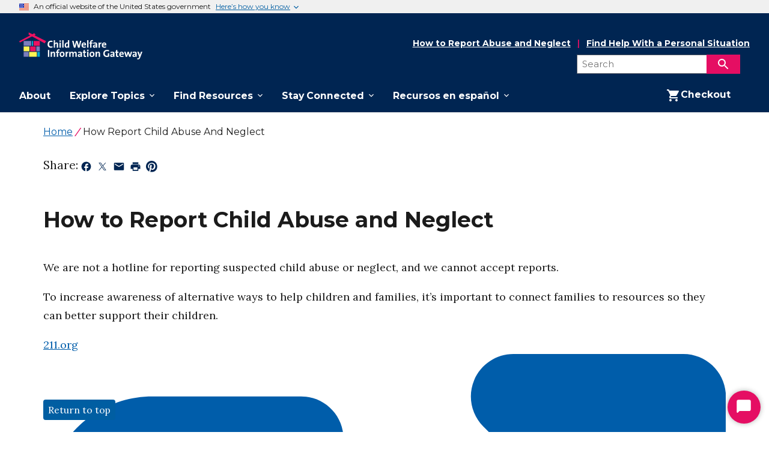

--- FILE ---
content_type: text/javascript
request_url: https://www.childwelfare.gov/component---src-templates-basic-page-layout-js-6cb47c5fbcead3b4aa88.js
body_size: 4844
content:
"use strict";(self.webpackChunkmy_gatsby_site=self.webpackChunkmy_gatsby_site||[]).push([[249],{3296:function(l,i,a){a.d(i,{K:function(){return e.A}});var e=a(4279)},7047:function(l,i,a){a.r(i),a.d(i,{Head:function(){return v}});a(6540);var e=a(5556),d=a.n(e),s=a(3296),n=a(2787),o=a(9182),c=a(2678),t=a(9140),r=a(4848),u=function(l){var i,a,e,d,c,u,v,g,h,_,b,f,x,m,p,j,y,P,N,w,A,H,L,T,k,S,C,I,R=l.data,D=(null==R||null===(i=R.basicPage)||void 0===i?void 0:i.relationships.field_list_groups).map((function(l,i){var a,e;return{title:l.field_section_title,content:null===(a=l.relationships)||void 0===a||null===(e=a.field_list_items)||void 0===e?void 0:e.map((function(l,a){var e;return{title:null==l?void 0:l.field_title,content:null==l||null===(e=l.field_body)||void 0===e?void 0:e.value,expanded:!1,id:"".concat(i+1,".").concat(a+1),headingLevel:"h4"}})),expanded:!1,id:"".concat(i+1),headingLevel:"h4"}})),F=null==R||null===(a=R.basicPage)||void 0===a||null===(e=a.relationships)||void 0===e?void 0:e.field_features,M=(0,r.jsx)(n.VA,{body:"",headline:"Find Help With a Personal Situation",linkURL:"/find-help-personal-situation",className:"card-cta ".concat(o.Hu," ").concat(o.xU),gridLayout:null,style:{listStyle:"none"}}),U=(0,r.jsx)(n.VA,{body:"",headline:"How to Report Child Abuse and Neglect",linkURL:"/how-report-child-abuse-and-neglect/",className:"card-cta ".concat(o.Hu," ").concat(o.ER),gridLayout:null,style:{listStyle:"none"}}),V=(null==R||null===(d=R.basicPage)||void 0===d?void 0:d.body)||"";return R&&(0,r.jsx)(s.K,{children:(0,r.jsx)("div",{className:"grid-container",children:(0,r.jsxs)("article",{className:"grid-row",children:[(0,r.jsxs)("section",{className:"grid-col-12",children:[(0,r.jsx)("h1",{children:null==R||null===(c=R.basicPage)||void 0===c?void 0:c.title}),null!=R&&null!==(u=R.basicPage)&&void 0!==u&&u.field_show_child_abuse_cta&&null!=R&&null!==(v=R.basicPage)&&void 0!==v&&v.field_show_find_help_cta?(0,r.jsx)("div",{className:"grid-row",children:(0,r.jsxs)("div",{className:"grid-col",children:[(0,r.jsx)("div",{dangerouslySetInnerHTML:{__html:null==R||null===(g=R.basicPage)||void 0===g?void 0:g.field_summary}}),(0,r.jsxs)("div",{className:"grid-row grid-gap",children:[(0,r.jsx)("div",{className:"tablet:grid-col",children:M}),(0,r.jsx)("div",{className:"tablet:grid-col",children:U})]})]})}):((null==R||null===(h=R.basicPage)||void 0===h?void 0:h.field_show_child_abuse_cta)||(null==R||null===(_=R.basicPage)||void 0===_?void 0:_.field_show_find_help_cta))&&(0,r.jsxs)("div",{className:"grid-row grid-gap",children:[(0,r.jsx)("div",{dangerouslySetInnerHTML:{__html:null==R||null===(b=R.basicPage)||void 0===b?void 0:b.field_summary}}),(0,r.jsxs)("div",{className:"tablet:grid-col-6",children:[(null==R||null===(f=R.basicPage)||void 0===f?void 0:f.field_show_find_help_cta)&&{CTA1:M},(null==R||null===(x=R.basicPage)||void 0===x?void 0:x.field_show_child_abuse_cta)&&{CTA2:U}]})]}),(0,r.jsx)("div",{children:F&&F.length>0&&(0,r.jsx)(n.Hi,{data:F})}),(null==R||null===(m=R.basicPage)||void 0===m?void 0:m.body)&&(0,r.jsx)(r.Fragment,{children:(0,r.jsxs)("div",{className:"grid-row",children:[(0,r.jsx)("div",{className:"grid-col",children:(0,t.A)(V)}),(0,r.jsx)("br",{})]})})]}),(0,r.jsx)("hr",{}),(0,r.jsx)("section",{className:"grid-col-12",children:(null==R||null===(p=R.basicPage)||void 0===p||null===(j=p.relationships)||void 0===j?void 0:j.field_list_groups)&&(null==R||null===(y=R.basicPage)||void 0===y||null===(P=y.relationships)||void 0===P?void 0:P.field_list_groups.length)>0&&(0,r.jsx)(n.gB,{arrAccordionData:D})}),(0,r.jsx)("hr",{}),(0,r.jsx)("section",{className:"grid-col-12",children:"Vertical Tabs"==(null==R||null===(N=R.basicPage)||void 0===N?void 0:N.field_list_type)?(null==R||null===(w=R.basicPage)||void 0===w||null===(A=w.relationships)||void 0===A?void 0:A.field_lists)&&(0,r.jsx)(n.rF,{arrTabsData:null==R||null===(H=R.basicPage)||void 0===H||null===(L=H.relationships)||void 0===L?void 0:L.field_lists,listId:"primary-accordion-tabs"}):"Accordion"==(null==R||null===(T=R.basicPage)||void 0===T?void 0:T.field_list_type)?R.basicPage.relationships.field_lists&&(0,r.jsx)(n.nD,{arrAccordionData:null==R||null===(k=R.basicPage)||void 0===k||null===(S=k.relationships)||void 0===S?void 0:S.field_lists,listId:"primary-accordion"}):""}),(null==R||null===(C=R.basicPage)||void 0===C?void 0:C.field_concluding_body)&&(0,r.jsx)("div",{className:"grid-row",children:(0,r.jsx)("div",{className:"grid-col",dangerouslySetInnerHTML:{__html:null==R||null===(I=R.basicPage)||void 0===I?void 0:I.field_concluding_body}})})]})})})};u.propTypes={data:d().object.isRequired};var v=function(l){var i,a,e=l.data;return(0,r.jsxs)(r.Fragment,{children:[(0,r.jsx)("html",{lang:null==e||null===(i=e.basicPage)||void 0===i?void 0:i.langcode}),(0,r.jsx)(c.k,{arrMetaTags:null==e||null===(a=e.basicPage)||void 0===a?void 0:a.metatag})]})};i.default=u}}]);
//# sourceMappingURL=component---src-templates-basic-page-layout-js-6cb47c5fbcead3b4aa88.js.map

--- FILE ---
content_type: text/javascript
request_url: https://www.childwelfare.gov/bc33672f27f8bd1e6282d756349ebf9d578873c6-c9903f79248bd57910ab.js
body_size: 369228
content:
/*! For license information please see bc33672f27f8bd1e6282d756349ebf9d578873c6-c9903f79248bd57910ab.js.LICENSE.txt */
(self.webpackChunkmy_gatsby_site=self.webpackChunkmy_gatsby_site||[]).push([[347],{5413:function(e,n){"use strict";var t;Object.defineProperty(n,"__esModule",{value:!0}),n.Doctype=n.CDATA=n.Tag=n.Style=n.Script=n.Comment=n.Directive=n.Text=n.Root=n.isTag=n.ElementType=void 0,function(e){e.Root="root",e.Text="text",e.Directive="directive",e.Comment="comment",e.Script="script",e.Style="style",e.Tag="tag",e.CDATA="cdata",e.Doctype="doctype"}(t=n.ElementType||(n.ElementType={})),n.isTag=function(e){return e.type===t.Tag||e.type===t.Script||e.type===t.Style},n.Root=t.Root,n.Text=t.Text,n.Directive=t.Directive,n.Comment=t.Comment,n.Script=t.Script,n.Style=t.Style,n.Tag=t.Tag,n.CDATA=t.CDATA,n.Doctype=t.Doctype},1141:function(e,n,t){"use strict";var r=this&&this.__createBinding||(Object.create?function(e,n,t,r){void 0===r&&(r=t);var i=Object.getOwnPropertyDescriptor(n,t);i&&!("get"in i?!n.__esModule:i.writable||i.configurable)||(i={enumerable:!0,get:function(){return n[t]}}),Object.defineProperty(e,r,i)}:function(e,n,t,r){void 0===r&&(r=t),e[r]=n[t]}),i=this&&this.__exportStar||function(e,n){for(var t in e)"default"===t||Object.prototype.hasOwnProperty.call(n,t)||r(n,e,t)};Object.defineProperty(n,"__esModule",{value:!0}),n.DomHandler=void 0;var o=t(5413),a=t(6957);i(t(6957),n);var s={withStartIndices:!1,withEndIndices:!1,xmlMode:!1},l=function(){function e(e,n,t){this.dom=[],this.root=new a.Document(this.dom),this.done=!1,this.tagStack=[this.root],this.lastNode=null,this.parser=null,"function"==typeof n&&(t=n,n=s),"object"==typeof e&&(n=e,e=void 0),this.callback=null!=e?e:null,this.options=null!=n?n:s,this.elementCB=null!=t?t:null}return e.prototype.onparserinit=function(e){this.parser=e},e.prototype.onreset=function(){this.dom=[],this.root=new a.Document(this.dom),this.done=!1,this.tagStack=[this.root],this.lastNode=null,this.parser=null},e.prototype.onend=function(){this.done||(this.done=!0,this.parser=null,this.handleCallback(null))},e.prototype.onerror=function(e){this.handleCallback(e)},e.prototype.onclosetag=function(){this.lastNode=null;var e=this.tagStack.pop();this.options.withEndIndices&&(e.endIndex=this.parser.endIndex),this.elementCB&&this.elementCB(e)},e.prototype.onopentag=function(e,n){var t=this.options.xmlMode?o.ElementType.Tag:void 0,r=new a.Element(e,n,void 0,t);this.addNode(r),this.tagStack.push(r)},e.prototype.ontext=function(e){var n=this.lastNode;if(n&&n.type===o.ElementType.Text)n.data+=e,this.options.withEndIndices&&(n.endIndex=this.parser.endIndex);else{var t=new a.Text(e);this.addNode(t),this.lastNode=t}},e.prototype.oncomment=function(e){if(this.lastNode&&this.lastNode.type===o.ElementType.Comment)this.lastNode.data+=e;else{var n=new a.Comment(e);this.addNode(n),this.lastNode=n}},e.prototype.oncommentend=function(){this.lastNode=null},e.prototype.oncdatastart=function(){var e=new a.Text(""),n=new a.CDATA([e]);this.addNode(n),e.parent=n,this.lastNode=e},e.prototype.oncdataend=function(){this.lastNode=null},e.prototype.onprocessinginstruction=function(e,n){var t=new a.ProcessingInstruction(e,n);this.addNode(t)},e.prototype.handleCallback=function(e){if("function"==typeof this.callback)this.callback(e,this.dom);else if(e)throw e},e.prototype.addNode=function(e){var n=this.tagStack[this.tagStack.length-1],t=n.children[n.children.length-1];this.options.withStartIndices&&(e.startIndex=this.parser.startIndex),this.options.withEndIndices&&(e.endIndex=this.parser.endIndex),n.children.push(e),t&&(e.prev=t,t.next=e),e.parent=n,this.lastNode=null},e}();n.DomHandler=l,n.default=l},6957:function(e,n,t){"use strict";var r,i=this&&this.__extends||(r=function(e,n){return r=Object.setPrototypeOf||{__proto__:[]}instanceof Array&&function(e,n){e.__proto__=n}||function(e,n){for(var t in n)Object.prototype.hasOwnProperty.call(n,t)&&(e[t]=n[t])},r(e,n)},function(e,n){if("function"!=typeof n&&null!==n)throw new TypeError("Class extends value "+String(n)+" is not a constructor or null");function t(){this.constructor=e}r(e,n),e.prototype=null===n?Object.create(n):(t.prototype=n.prototype,new t)}),o=this&&this.__assign||function(){return o=Object.assign||function(e){for(var n,t=1,r=arguments.length;t<r;t++)for(var i in n=arguments[t])Object.prototype.hasOwnProperty.call(n,i)&&(e[i]=n[i]);return e},o.apply(this,arguments)};Object.defineProperty(n,"__esModule",{value:!0}),n.cloneNode=n.hasChildren=n.isDocument=n.isDirective=n.isComment=n.isText=n.isCDATA=n.isTag=n.Element=n.Document=n.CDATA=n.NodeWithChildren=n.ProcessingInstruction=n.Comment=n.Text=n.DataNode=n.Node=void 0;var a=t(5413),s=function(){function e(){this.parent=null,this.prev=null,this.next=null,this.startIndex=null,this.endIndex=null}return Object.defineProperty(e.prototype,"parentNode",{get:function(){return this.parent},set:function(e){this.parent=e},enumerable:!1,configurable:!0}),Object.defineProperty(e.prototype,"previousSibling",{get:function(){return this.prev},set:function(e){this.prev=e},enumerable:!1,configurable:!0}),Object.defineProperty(e.prototype,"nextSibling",{get:function(){return this.next},set:function(e){this.next=e},enumerable:!1,configurable:!0}),e.prototype.cloneNode=function(e){return void 0===e&&(e=!1),j(this,e)},e}();n.Node=s;var l=function(e){function n(n){var t=e.call(this)||this;return t.data=n,t}return i(n,e),Object.defineProperty(n.prototype,"nodeValue",{get:function(){return this.data},set:function(e){this.data=e},enumerable:!1,configurable:!0}),n}(s);n.DataNode=l;var c=function(e){function n(){var n=null!==e&&e.apply(this,arguments)||this;return n.type=a.ElementType.Text,n}return i(n,e),Object.defineProperty(n.prototype,"nodeType",{get:function(){return 3},enumerable:!1,configurable:!0}),n}(l);n.Text=c;var u=function(e){function n(){var n=null!==e&&e.apply(this,arguments)||this;return n.type=a.ElementType.Comment,n}return i(n,e),Object.defineProperty(n.prototype,"nodeType",{get:function(){return 8},enumerable:!1,configurable:!0}),n}(l);n.Comment=u;var d=function(e){function n(n,t){var r=e.call(this,t)||this;return r.name=n,r.type=a.ElementType.Directive,r}return i(n,e),Object.defineProperty(n.prototype,"nodeType",{get:function(){return 1},enumerable:!1,configurable:!0}),n}(l);n.ProcessingInstruction=d;var f=function(e){function n(n){var t=e.call(this)||this;return t.children=n,t}return i(n,e),Object.defineProperty(n.prototype,"firstChild",{get:function(){var e;return null!==(e=this.children[0])&&void 0!==e?e:null},enumerable:!1,configurable:!0}),Object.defineProperty(n.prototype,"lastChild",{get:function(){return this.children.length>0?this.children[this.children.length-1]:null},enumerable:!1,configurable:!0}),Object.defineProperty(n.prototype,"childNodes",{get:function(){return this.children},set:function(e){this.children=e},enumerable:!1,configurable:!0}),n}(s);n.NodeWithChildren=f;var p=function(e){function n(){var n=null!==e&&e.apply(this,arguments)||this;return n.type=a.ElementType.CDATA,n}return i(n,e),Object.defineProperty(n.prototype,"nodeType",{get:function(){return 4},enumerable:!1,configurable:!0}),n}(f);n.CDATA=p;var m=function(e){function n(){var n=null!==e&&e.apply(this,arguments)||this;return n.type=a.ElementType.Root,n}return i(n,e),Object.defineProperty(n.prototype,"nodeType",{get:function(){return 9},enumerable:!1,configurable:!0}),n}(f);n.Document=m;var h=function(e){function n(n,t,r,i){void 0===r&&(r=[]),void 0===i&&(i="script"===n?a.ElementType.Script:"style"===n?a.ElementType.Style:a.ElementType.Tag);var o=e.call(this,r)||this;return o.name=n,o.attribs=t,o.type=i,o}return i(n,e),Object.defineProperty(n.prototype,"nodeType",{get:function(){return 1},enumerable:!1,configurable:!0}),Object.defineProperty(n.prototype,"tagName",{get:function(){return this.name},set:function(e){this.name=e},enumerable:!1,configurable:!0}),Object.defineProperty(n.prototype,"attributes",{get:function(){var e=this;return Object.keys(this.attribs).map((function(n){var t,r;return{name:n,value:e.attribs[n],namespace:null===(t=e["x-attribsNamespace"])||void 0===t?void 0:t[n],prefix:null===(r=e["x-attribsPrefix"])||void 0===r?void 0:r[n]}}))},enumerable:!1,configurable:!0}),n}(f);function g(e){return(0,a.isTag)(e)}function b(e){return e.type===a.ElementType.CDATA}function y(e){return e.type===a.ElementType.Text}function v(e){return e.type===a.ElementType.Comment}function z(e){return e.type===a.ElementType.Directive}function x(e){return e.type===a.ElementType.Root}function j(e,n){var t;if(void 0===n&&(n=!1),y(e))t=new c(e.data);else if(v(e))t=new u(e.data);else if(g(e)){var r=n?_(e.children):[],i=new h(e.name,o({},e.attribs),r);r.forEach((function(e){return e.parent=i})),null!=e.namespace&&(i.namespace=e.namespace),e["x-attribsNamespace"]&&(i["x-attribsNamespace"]=o({},e["x-attribsNamespace"])),e["x-attribsPrefix"]&&(i["x-attribsPrefix"]=o({},e["x-attribsPrefix"])),t=i}else if(b(e)){r=n?_(e.children):[];var a=new p(r);r.forEach((function(e){return e.parent=a})),t=a}else if(x(e)){r=n?_(e.children):[];var s=new m(r);r.forEach((function(e){return e.parent=s})),e["x-mode"]&&(s["x-mode"]=e["x-mode"]),t=s}else{if(!z(e))throw new Error("Not implemented yet: ".concat(e.type));var l=new d(e.name,e.data);null!=e["x-name"]&&(l["x-name"]=e["x-name"],l["x-publicId"]=e["x-publicId"],l["x-systemId"]=e["x-systemId"]),t=l}return t.startIndex=e.startIndex,t.endIndex=e.endIndex,null!=e.sourceCodeLocation&&(t.sourceCodeLocation=e.sourceCodeLocation),t}function _(e){for(var n=e.map((function(e){return j(e,!0)})),t=1;t<n.length;t++)n[t].prev=n[t-1],n[t-1].next=n[t];return n}n.Element=h,n.isTag=g,n.isCDATA=b,n.isText=y,n.isComment=v,n.isDirective=z,n.isDocument=x,n.hasChildren=function(e){return Object.prototype.hasOwnProperty.call(e,"children")},n.cloneNode=j},7007:function(e){"use strict";var n,t="object"==typeof Reflect?Reflect:null,r=t&&"function"==typeof t.apply?t.apply:function(e,n,t){return Function.prototype.apply.call(e,n,t)};n=t&&"function"==typeof t.ownKeys?t.ownKeys:Object.getOwnPropertySymbols?function(e){return Object.getOwnPropertyNames(e).concat(Object.getOwnPropertySymbols(e))}:function(e){return Object.getOwnPropertyNames(e)};var i=Number.isNaN||function(e){return e!=e};function o(){o.init.call(this)}e.exports=o,e.exports.once=function(e,n){return new Promise((function(t,r){function i(t){e.removeListener(n,o),r(t)}function o(){"function"==typeof e.removeListener&&e.removeListener("error",i),t([].slice.call(arguments))}h(e,n,o,{once:!0}),"error"!==n&&function(e,n,t){"function"==typeof e.on&&h(e,"error",n,t)}(e,i,{once:!0})}))},o.EventEmitter=o,o.prototype._events=void 0,o.prototype._eventsCount=0,o.prototype._maxListeners=void 0;var a=10;function s(e){if("function"!=typeof e)throw new TypeError('The "listener" argument must be of type Function. Received type '+typeof e)}function l(e){return void 0===e._maxListeners?o.defaultMaxListeners:e._maxListeners}function c(e,n,t,r){var i,o,a,c;if(s(t),void 0===(o=e._events)?(o=e._events=Object.create(null),e._eventsCount=0):(void 0!==o.newListener&&(e.emit("newListener",n,t.listener?t.listener:t),o=e._events),a=o[n]),void 0===a)a=o[n]=t,++e._eventsCount;else if("function"==typeof a?a=o[n]=r?[t,a]:[a,t]:r?a.unshift(t):a.push(t),(i=l(e))>0&&a.length>i&&!a.warned){a.warned=!0;var u=new Error("Possible EventEmitter memory leak detected. "+a.length+" "+String(n)+" listeners added. Use emitter.setMaxListeners() to increase limit");u.name="MaxListenersExceededWarning",u.emitter=e,u.type=n,u.count=a.length,c=u,console&&console.warn&&console.warn(c)}return e}function u(){if(!this.fired)return this.target.removeListener(this.type,this.wrapFn),this.fired=!0,0===arguments.length?this.listener.call(this.target):this.listener.apply(this.target,arguments)}function d(e,n,t){var r={fired:!1,wrapFn:void 0,target:e,type:n,listener:t},i=u.bind(r);return i.listener=t,r.wrapFn=i,i}function f(e,n,t){var r=e._events;if(void 0===r)return[];var i=r[n];return void 0===i?[]:"function"==typeof i?t?[i.listener||i]:[i]:t?function(e){for(var n=new Array(e.length),t=0;t<n.length;++t)n[t]=e[t].listener||e[t];return n}(i):m(i,i.length)}function p(e){var n=this._events;if(void 0!==n){var t=n[e];if("function"==typeof t)return 1;if(void 0!==t)return t.length}return 0}function m(e,n){for(var t=new Array(n),r=0;r<n;++r)t[r]=e[r];return t}function h(e,n,t,r){if("function"==typeof e.on)r.once?e.once(n,t):e.on(n,t);else{if("function"!=typeof e.addEventListener)throw new TypeError('The "emitter" argument must be of type EventEmitter. Received type '+typeof e);e.addEventListener(n,(function i(o){r.once&&e.removeEventListener(n,i),t(o)}))}}Object.defineProperty(o,"defaultMaxListeners",{enumerable:!0,get:function(){return a},set:function(e){if("number"!=typeof e||e<0||i(e))throw new RangeError('The value of "defaultMaxListeners" is out of range. It must be a non-negative number. Received '+e+".");a=e}}),o.init=function(){void 0!==this._events&&this._events!==Object.getPrototypeOf(this)._events||(this._events=Object.create(null),this._eventsCount=0),this._maxListeners=this._maxListeners||void 0},o.prototype.setMaxListeners=function(e){if("number"!=typeof e||e<0||i(e))throw new RangeError('The value of "n" is out of range. It must be a non-negative number. Received '+e+".");return this._maxListeners=e,this},o.prototype.getMaxListeners=function(){return l(this)},o.prototype.emit=function(e){for(var n=[],t=1;t<arguments.length;t++)n.push(arguments[t]);var i="error"===e,o=this._events;if(void 0!==o)i=i&&void 0===o.error;else if(!i)return!1;if(i){var a;if(n.length>0&&(a=n[0]),a instanceof Error)throw a;var s=new Error("Unhandled error."+(a?" ("+a.message+")":""));throw s.context=a,s}var l=o[e];if(void 0===l)return!1;if("function"==typeof l)r(l,this,n);else{var c=l.length,u=m(l,c);for(t=0;t<c;++t)r(u[t],this,n)}return!0},o.prototype.addListener=function(e,n){return c(this,e,n,!1)},o.prototype.on=o.prototype.addListener,o.prototype.prependListener=function(e,n){return c(this,e,n,!0)},o.prototype.once=function(e,n){return s(n),this.on(e,d(this,e,n)),this},o.prototype.prependOnceListener=function(e,n){return s(n),this.prependListener(e,d(this,e,n)),this},o.prototype.removeListener=function(e,n){var t,r,i,o,a;if(s(n),void 0===(r=this._events))return this;if(void 0===(t=r[e]))return this;if(t===n||t.listener===n)0==--this._eventsCount?this._events=Object.create(null):(delete r[e],r.removeListener&&this.emit("removeListener",e,t.listener||n));else if("function"!=typeof t){for(i=-1,o=t.length-1;o>=0;o--)if(t[o]===n||t[o].listener===n){a=t[o].listener,i=o;break}if(i<0)return this;0===i?t.shift():function(e,n){for(;n+1<e.length;n++)e[n]=e[n+1];e.pop()}(t,i),1===t.length&&(r[e]=t[0]),void 0!==r.removeListener&&this.emit("removeListener",e,a||n)}return this},o.prototype.off=o.prototype.removeListener,o.prototype.removeAllListeners=function(e){var n,t,r;if(void 0===(t=this._events))return this;if(void 0===t.removeListener)return 0===arguments.length?(this._events=Object.create(null),this._eventsCount=0):void 0!==t[e]&&(0==--this._eventsCount?this._events=Object.create(null):delete t[e]),this;if(0===arguments.length){var i,o=Object.keys(t);for(r=0;r<o.length;++r)"removeListener"!==(i=o[r])&&this.removeAllListeners(i);return this.removeAllListeners("removeListener"),this._events=Object.create(null),this._eventsCount=0,this}if("function"==typeof(n=t[e]))this.removeListener(e,n);else if(void 0!==n)for(r=n.length-1;r>=0;r--)this.removeListener(e,n[r]);return this},o.prototype.listeners=function(e){return f(this,e,!0)},o.prototype.rawListeners=function(e){return f(this,e,!1)},o.listenerCount=function(e,n){return"function"==typeof e.listenerCount?e.listenerCount(n):p.call(e,n)},o.prototype.listenerCount=p,o.prototype.eventNames=function(){return this._eventsCount>0?n(this._events):[]}},2678:function(e,n,t){"use strict";t.d(n,{k:function(){return i}});t(6540);var r=t(4848),i=function(e){var n=e.arrMetaTags;if(n&&n.length)return null==n?void 0:n.map((function(e,n){return"title"===e.attributes.name?(0,r.jsx)("title",{children:e.attributes.content},"".concat(n,"-").concat(e.attributes.name)):"link"===e.tag?(0,r.jsx)(e.tag,{name:e.attributes.name,value:e.attributes.content,rel:e.attributes.rel},"".concat(n,"-").concat(e.attributes.href)):"meta"===e.tag?(0,r.jsxs)(r.Fragment,{children:[(0,r.jsx)(e.tag,{name:e.attributes.name,value:e.attributes.content},"".concat(n,"-").concat(e.attributes.name)),(0,r.jsx)("meta",{name:"google-site-verification",content:"wMCg0pDcf2a5OpJoEJ6yMN8WnnB0jTXcgUNOHQBVHRQ"},"google-site-verification")]}):void 0}))}},4279:function(e,n,t){"use strict";t(6540);var r=t(5556),i=t.n(r),o=t(4810),a=t(2787),s=t(4848),l=function(e){var n=e.heroData,t=e.libraryCtaData,r=e.children,i=e.customClassName;return(0,s.jsxs)(s.Fragment,{children:[(0,s.jsx)("a",{className:"usa-skipnav",href:"#main-content",children:"Skip to main content"}),(0,s.jsx)(o.Slice,{alias:"banner"}),(0,s.jsx)(o.Slice,{alias:"header"}),(0,s.jsx)(a.Li,{}),n&&(0,s.jsx)(a.lq,{heroData:n,customClassName:i}),(0,s.jsxs)("main",{id:"main-content",className:"main-content",children:[(0,s.jsx)(a.Qp,{}),(0,s.jsx)(a.Tf,{}),r]}),t&&(0,s.jsx)(a.qH,{libraryCtaData:t}),(0,s.jsx)(o.Slice,{alias:"footer"}),(0,s.jsx)(a.lY,{})]})};l.propTypes={heroData:i().object,libraryCtaData:i().object,children:i().node.isRequired,customClassName:i().string},n.A=l},4292:function(e,n,t){"use strict";t.d(n,{A:function(){return x}});t(6540);var r=t(5556),i=t.n(r),o=t(8937),a=t(3630),s=t(5319),l=t(4308),c=t(6975),u=t(3339),d=t(4848),f=function(e){var n,t,r,i,o,a=e.objCollectionItem,s=null!==(n=a.strHeadlineTag)&&void 0!==n?n:"h3";return(0,d.jsx)("li",{className:"usa-collection__item",children:(0,d.jsxs)("div",{className:"usa-collection__body ".concat(l.collectionBody),children:[(0,d.jsxs)("div",{className:(null==a||null===(t=a.arrSpanishHeadlines)||void 0===t?void 0:t.length)>0?l.collectionHeadlineGroupSpanish:l.collectionHeadlineGroup,children:[(null===(r=a.strTag)||void 0===r?void 0:r.length)&&(0,d.jsx)(u.A,{tagData:{name:a.strTag,strTag:a.strTag},clearFilterCb:null},a.strTag),!!a.strHeadline&&(0,d.jsx)(c.A,{link:a.strUrl,children:(0,d.jsx)(s,{className:"usa-collection__heading ".concat(l.collectionHeadline),children:a.strHeadline})}),(null===(i=a.arrSpanishHeadlines)||void 0===i?void 0:i.length)&&a.arrSpanishHeadlines.map((function(e){return(0,d.jsx)(s,{className:"usa-collection__heading ".concat(l.collectionHeadline),children:e},e)}))]}),(null===(o=a.arrMetaGroups)||void 0===o?void 0:o.length)>0&&a.arrMetaGroups.map((function(e,n){return(0,d.jsx)("ul",{className:"usa-collection__meta ".concat(l.collectionMetaGroup),"aria-label":e.strAriaLabel,children:e.arrMetaGroupItems.map((function(n,t){return(0,d.jsx)("li",{className:"usa-collection__meta-item ".concat(l.collectionMetaGroupItem),children:(0,d.jsx)("a",{href:n.strUrl,children:n.strLinkText})},"".concat(e.strAriaLabel,"-").concat(t))}))},"".concat(e.strAriaLabel,"-").concat(n))})),(0,d.jsx)("p",{className:"usa-collection__description ".concat(l.collectionDescription),dangerouslySetInnerHTML:{__html:a.strBody}})]})},a.strHeadline)};f.propTypes={objCollectionItem:i().object.isRequired};var p=f,m={webpage:"globe",podcast:"podcast",video:"video",publication:"book-open"},h=function(e){var n,t,r,i,o,a=e.objCollectionItem,s=null!==(n=a.strHeadlineTag)&&void 0!==n?n:"h3";return(0,d.jsx)("li",{className:"usa-collection__item",children:(0,d.jsxs)("div",{className:"usa-collection__body ".concat(l.collectionBody),children:[(0,d.jsxs)("div",{className:(null==a||null===(t=a.arrSpanishHeadlines)||void 0===t?void 0:t.length)>0?l.collectionHeadlineGroupSpanish:l.collectionHeadlineGroup,children:[(null===(r=a.strTag)||void 0===r?void 0:r.length)&&(0,d.jsx)(u.A,{tagData:{name:a.strTag,strTag:a.strTag},clearFilterCb:null},a.strTag),!!a.strHeadline&&(0,d.jsx)(s,{className:"usa-collection__heading ".concat(l.collectionHeadline),children:(0,d.jsx)(c.A,{link:a.strUrl,children:a.strHeadline})}),(null===(i=a.arrSpanishHeadlines)||void 0===i?void 0:i.length)&&a.arrSpanishHeadlines.map((function(e){return(0,d.jsx)(s,{className:"usa-collection__heading ".concat(l.collectionHeadline),children:e},e)}))]}),a.arrMetaGroups&&(null===(o=a.arrMetaGroups)||void 0===o?void 0:o.length)>0&&a.arrMetaGroups.map((function(e,n){return(0,d.jsx)("ul",{className:"usa-collection__meta ".concat(l.collectionMetaGroup).concat(e.strClassName?" ".concat(e.strClassName):""),"aria-label":e.strAriaLabel,children:e.arrMetaGroupItems.map((function(n,t){return(0,d.jsx)("li",{className:"usa-collection__meta-item ".concat(l.collectionMetaGroupItem),children:n.strResourceType&&(0,d.jsxs)("span",{className:l.collectionIcon,children:[(0,d.jsx)("i",{className:"fa fa-".concat(m[n.strResourceType])}),n.strResourceType]})},"".concat(e.strAriaLabel,"-").concat(t))}))},"".concat(e.strAriaLabel,"-").concat(n))})),(0,d.jsx)("p",{className:"usa-collection__description ".concat(l.collectionDescription),dangerouslySetInnerHTML:{__html:a.strBody}})]})},a.strHeadline)};h.propTypes={objCollectionItem:i().object.isRequired};var g=h,b=t(9155);function y(e,n){(null==n||n>e.length)&&(n=e.length);for(var t=0,r=Array(n);t<n;t++)r[t]=e[t];return r}var v,z=function(e){var n=e.arrCollection,t=e.strPatternVariant,r="usa-collection ".concat(l.collection),i={event:"collection--event",events:"collection--event",external_link:"collection--resource",video:"collection--resource",image:"collection--resource",webpage:"collection--resource",publication:"collection--resource",basic_page:"collection--resource","directory-detail":"collection--entity",directory_detail:"collection--entity","collection--glossary":"collection--glossary",taxonomy_term:"collection--glossary"};return(0,d.jsx)("ul",{className:r,children:!!n.length&&n.map((function(e,n){var c=null,u=t||e.strTag;switch(i[u]){case"collection--entity":r="".concat(r," ").concat(e.strTag," ").concat(l.collectionEntity),c=(0,d.jsx)(o.A,{classes:r,objCollectionItem:e},n);break;case"collection--event":r="".concat(r," ").concat(e.strTag," ").concat(l.collectionEvent),c=(0,d.jsx)(a.A,{objCollectionItem:e},n);break;case"collection--glossary":r="".concat(r," ").concat(e.strTag," ").concat(l.collectionGlossary),c=(0,d.jsx)(p,{objCollectionItem:e},n);break;case"collection--resource":r="".concat(r," ").concat(e.strTag," ").concat(l.collectionResource),c=(0,d.jsx)(g,{objCollectionItem:e},n);break;default:c=(0,d.jsx)(s.A,{objCollectionItem:e},n)}return c}))})};z.propTypes={arrCollection:i().arrayOf(i().shape({strHeadline:i().string.isRequired,strBody:i().string,strUrl:i().string})).isRequired,strPatternVariant:i().string},z.defaultProps={arrCollection:(v=b.KM,function(e){if(Array.isArray(e))return y(e)}(v)||function(e){if("undefined"!=typeof Symbol&&null!=e[Symbol.iterator]||null!=e["@@iterator"])return Array.from(e)}(v)||function(e,n){if(e){if("string"==typeof e)return y(e,n);var t={}.toString.call(e).slice(8,-1);return"Object"===t&&e.constructor&&(t=e.constructor.name),"Map"===t||"Set"===t?Array.from(e):"Arguments"===t||/^(?:Ui|I)nt(?:8|16|32)(?:Clamped)?Array$/.test(t)?y(e,n):void 0}}(v)||function(){throw new TypeError("Invalid attempt to spread non-iterable instance.\nIn order to be iterable, non-array objects must have a [Symbol.iterator]() method.")}())};var x=z},5319:function(e,n,t){"use strict";t(6540);var r=t(5556),i=t.n(r),o=t(9155),a=t(4308),s=t(6975),l=t(3339),c=t(4848),u=function(e){var n,t,r,i,u,d=e.objCollectionItem,f=null!==(n=d.strHeadlineTag)&&void 0!==n?n:"h3";return(0,c.jsx)("li",{className:"usa-collection__item",children:(0,c.jsxs)("div",{className:"usa-collection__body ".concat(a.collectionBody),children:[(0,c.jsxs)("div",{className:(null==d||null===(t=d.arrSpanishHeadlines)||void 0===t?void 0:t.length)>0?a.collectionHeadlineGroupSpanish:a.collectionHeadlineGroup,children:[(null===(r=d.strTag)||void 0===r?void 0:r.length)&&(0,c.jsx)(l.A,{tagData:{name:d.strTag,strTag:d.strTag},clearFilterCb:null},d.strTag),!!d.strHeadline&&(0,c.jsx)(s.A,{link:d.strUrl,children:(0,c.jsx)(f,{className:"usa-collection__heading ".concat(a.collectionHeadline),children:d.strHeadline})}),(null===(i=d.arrSpanishHeadlines)||void 0===i?void 0:i.length)&&d.arrSpanishHeadlines.map((function(e){return(0,c.jsx)(f,{className:"usa-collection__heading ".concat(a.collectionHeadline),children:e},e)}))]}),(null===(u=d.arrMetaGroups)||void 0===u?void 0:u.length)>0&&d.arrMetaGroups.map((function(e,n){return(0,c.jsx)("ul",{className:"usa-collection__meta ".concat(a.collectionMetaGroup),"aria-label":e.strAriaLabel,children:e.arrMetaGroupItems.map((function(n,t){return(0,c.jsx)("li",{className:"usa-collection__meta-item ".concat(a.collectionMetaGroupItem),children:n.strDateTime?(0,c.jsx)("time",{dateTime:new Date(n.strDateTime).toISOString(),children:new Date(n.strDateTime).toLocaleString(o.hp[0],o.hp[1])}):n.strLabel},"".concat(e.strAriaLabel,"-").concat(t))}))},"".concat(e.strAriaLabel,"-").concat(n))})),(0,c.jsx)("p",{className:"usa-collection__description ".concat(a.collectionDescription),dangerouslySetInnerHTML:{__html:d.strBody}})]})},d.strHeadline)};u.propTypes={objCollectionItem:i().object.isRequired},n.A=u},8937:function(e,n,t){"use strict";t(6540);var r=t(5556),i=t.n(r),o=t(4308),a=t(9155),s=t(6975),l=t(4848),c=function(e){var n,t,r,i,c,u,d=e.classes,f=e.objCollectionItem,p=null!==(n=f.strHeadline)&&void 0!==n?n:"",m=null!==(t=f.arrSpanishHeadlines)&&void 0!==t?t:[],h=null!==(r=f.strUrl)&&void 0!==r?r:"",g=null!==(i=f.strBody)&&void 0!==i?i:"",b=null!==(c=f.strHeadlineTag)&&void 0!==c?c:"h3",y=(null!==(u=f.arrMetaGroups)&&void 0!==u?u:[]).reduce((function(e,n){var t;return"Organization Information"===n.strAriaLabel&&(t="information"),"Organization's Primary Functions"===n.strAriaLabel&&(t="functions"),"Organization's Social Media"===n.strAriaLabel&&(t="social"),e[t]||(e[t]={}),e[t]=n,e}),{});return(0,l.jsx)("li",{className:"usa-collection__item ".concat(d),children:(0,l.jsxs)("div",{className:"usa-collection__body ".concat(o.collectionBody),children:[(0,l.jsxs)("div",{className:m.length>0?o.collectionHeadlineGroupSpanish:o.collectionHeadlineGroup,children:[!!p&&(0,l.jsx)(s.A,{link:h,children:(0,l.jsx)(b,{className:"usa-collection__heading ".concat(o.collectionHeadline),children:p})}),!!m.length&&m.map((function(e){return(0,l.jsx)(b,{className:"usa-collection__heading ".concat(o.collectionHeadline),children:e},e)}))]}),(0,l.jsx)("div",{className:"info",children:!!Object.keys(y.information).length&&(0,l.jsx)("ul",{className:"usa-collection__meta ".concat(o.collectionMetaGroup).concat(y.information.strClassName?" ".concat(o[(0,a.dg)(y.information.strClassName)]):""),"aria-label":y.information.strAriaLabel,children:y.information.arrMetaGroupItems.map((function(e,n){return(!!e.strClassName||!!e.strLabel)&&(0,l.jsx)("li",{className:"usa-collection__meta-item ".concat(o.collectionMetaGroupItem),children:e.strClassName&&e.strUrl&&e.strLabel?(0,l.jsx)("a",{href:e.strUrl,className:"collection-icon ".concat(o.collectionIcon).concat(e.strClassName?" ".concat(e.strClassName," ").concat(o[(0,a.dg)(e.strClassName)]):""),children:(0,l.jsx)("span",{className:"usa-sr-only",children:e.strLabel})}):!!e.strLabel&&(0,l.jsxs)("span",{children:[e.strLabel," ",(0,l.jsx)("a",{href:e.strUrl,children:e.strLinkText})]})},"".concat(y.information.strAriaLabel,"-").concat(n))}))})}),(0,l.jsx)("div",{className:"usa-collection__description ".concat(o.collectionDescription),dangerouslySetInnerHTML:{__html:g}}),(0,l.jsx)("div",{className:"functions",children:!!y.functions.arrMetaGroupItems[0].strLabel&&(0,l.jsxs)(l.Fragment,{children:[(0,l.jsx)("span",{children:"Primary Function(s):"}),(0,l.jsx)("ul",{className:"usa-collection__meta ".concat(o.collectionMetaGroup).concat(y.functions.strClassName?" ".concat(o[(0,a.dg)(y.functions.strClassName)]):""),"aria-label":y.functions.strAriaLabel,children:y.functions.arrMetaGroupItems.map((function(e,n){return e.strLabel?(0,l.jsx)("li",{className:"usa-collection__meta-item ".concat(o.collectionMetaGroupItem),children:e.strUrl?(0,l.jsx)("a",{href:e.strUrl,className:"collection-icon ".concat(o.collectionIcon).concat(e.strClassName?" ".concat(e.strClassName," ").concat(o[(0,a.dg)(e.strClassName)]):""),children:(0,l.jsx)("span",{className:"usa-sr-only",children:e.strLabel})}):(0,l.jsxs)("span",{children:[e.strLabel," ",(0,l.jsx)("a",{href:e.strUrl,children:e.strLinkText})]})},"".concat(y.functions.strAriaLabel,"-").concat(n)):"None found"}))})]})}),(0,l.jsx)("div",{className:"social",children:y.social&&!!Object.keys(y.social).length&&(0,l.jsx)("ul",{className:"usa-collection__meta ".concat(o.collectionMetaGroup).concat(y.social.strClassName?" ".concat(o[(0,a.dg)(y.social.strClassName)]):""),"aria-label":y.social.strAriaLabel,children:y.social.arrMetaGroupItems.map((function(e,n){return(!!e.strClassName||!!e.strLabel)&&(0,l.jsx)("li",{className:"usa-collection__meta-item ".concat(o.collectionMetaGroupItem),children:e.strUrl?(0,l.jsx)("a",{href:e.strUrl,className:"collection-icon ".concat(o.collectionIcon).concat(e.strClassName?" ".concat(e.strClassName," ").concat(o[(0,a.dg)(e.strClassName)]):""),children:(0,l.jsx)("span",{className:"usa-sr-only",children:e.strLabel})}):(0,l.jsxs)("span",{children:[e.strLabel," ",(0,l.jsx)("a",{href:e.strUrl,children:e.strLinkText})]})},"".concat(y.social.strAriaLabel,"-").concat(n))}))})})]})},p)};c.propTypes={classes:i().string,objCollectionItem:i().object.isRequired},n.A=c},3630:function(e,n,t){"use strict";t(6540);var r=t(5556),i=t.n(r),o=t(4308),a=t(9155),s=t(6975),l=t(3339),c=t(4743),u=t.n(c),d=t(9140),f=t(4848),p="ddd, MMMM DD, YYYY",m="ddd, MMMM DD, YYYY, [at] hh:mm A",h=function(e){var n,t,r,i,c,h,g,b=e.objCollectionItem,y=null!==(n=b.strHeadlineTag)&&void 0!==n?n:"h3",v=null!==(t=b.strBody)&&void 0!==t?t:"",z=null!==(r=b.strHeadline)&&void 0!==r?r:"",x=null!==(i=b.arrSpanishHeadlines)&&void 0!==i?i:[],j=null!==(c=b.strTag)&&void 0!==c?c:"",_=null!==(h=b.strUrl)&&void 0!==h?h:"",w=b.arrMetaGroups.reduce((function(e,n){var t=n.strAriaLabel;e[t]||(e[t]={});var r={strAriaLabel:n.strAriaLabel,items:n.arrMetaGroupItems[0]};return e[t]=r,e}),{}),S=u().unix(w["Event Date"].items.strDate).utc().startOf("day").add(w["Event Date"].items.strTime,"seconds"),k=(0,f.jsx)("ul",{className:"usa-collection__meta ".concat(o.collectionMetaGroup),children:(0,f.jsx)("li",{"aria-label":w["Event Date"].strAriaLabel,className:"usa-collection__meta-item ".concat(o.collectionMetaGroupItem),children:S&&S.isValid()&&(0,f.jsx)("time",{dateTime:S.toISOString(),children:S.format(void 0===(null===(g=w["Event Date"].items)||void 0===g?void 0:g.strTime)?p:m)})},"".concat(w["Event Date"].strAriaLabel))}),C=(0,f.jsx)("ul",{className:"usa-collection__meta ".concat(o.collectionMetaGroup).concat(w["Event Sponsor"].items.strClassName?" ".concat(w["Event Sponsor"].items.strClassName):""),children:(0,f.jsx)("li",{"aria-label":w["Event Sponsor"].strAriaLabel,className:"usa-collection__meta-item ".concat(o.collectionMetaGroupItem),children:w["Event Sponsor"].items.strClassName?(0,f.jsx)("span",{className:"".concat(o.collectionIcon," ").concat(o[(0,a.dg)(w["Event Sponsor"].items.strClassName)]),children:w["Event Sponsor"].items.strLabel}):w["Event Sponsor"].items.strLabel},w["Event Sponsor"].strAriaLabel)});return(0,f.jsx)("li",{className:"usa-collection__item",children:(0,f.jsxs)("div",{className:"usa-collection__body ".concat(o.collectionBody),children:[(0,f.jsxs)("div",{className:x.length>0?o.collectionHeadlineGroupSpanish:o.collectionHeadlineGroup,children:[j&&(0,f.jsx)(l.A,{tagData:{name:"".concat(w["Event Format"].items.strLabel?w["Event Format"].items.strLabel+" ":"").concat(j),strTag:j},clearFilterCb:null},j),k,!!z&&(0,f.jsx)(s.A,{link:_,children:(0,f.jsx)(y,{className:"usa-collection__heading ".concat(o.collectionHeadline),children:z})}),!!x.length&&x.map((function(e){return(0,f.jsx)(y,{className:"usa-collection__heading ".concat(o.collectionHeadline),children:e},e)}))]}),C,(0,f.jsx)("p",{className:"usa-collection__description ".concat(o.collectionDescription),children:(0,d.A)(v)})]})},z)};h.propTypes={objCollectionItem:i().object.isRequired},n.A=h},1865:function(e,n,t){"use strict";t.d(n,{A:function(){return s}});t(6540);var r=t(5556),i=t.n(r),o=t(4848),a=function(e){var n=e.terms,t=e.cb;if(!n)return null;var r="ABCDEFGHIJKLMNOPQRSTUVWXYZ".split("");return(0,o.jsxs)("ul",{className:"alphabet-search ".concat("_alphabet-search-module--alphabet-search--dd509"),children:[r.map((function(e){return n[e]?(0,o.jsx)("li",{children:(0,o.jsx)("button",{"aria-label":"show terms beginning with ".concat(e),onClick:function(){return t(e)},children:e.toUpperCase()})},e):(0,o.jsx)("li",{children:e.toUpperCase()},e)})),(0,o.jsx)("li",{children:(0,o.jsx)("button",{className:"usa-button","aria-label":"Show all terms",onClick:function(){return t("all")},children:"All"})},"all")]})};a.propTypes={terms:i().object.isRequired,cb:i().func.isRequired};var s=a},6594:function(e,n,t){"use strict";t(6540);var r=t(5556),i=t.n(r),o=t(4292),a=t(2772),s=t(4848);function l(e){return l="function"==typeof Symbol&&"symbol"==typeof Symbol.iterator?function(e){return typeof e}:function(e){return e&&"function"==typeof Symbol&&e.constructor===Symbol&&e!==Symbol.prototype?"symbol":typeof e},l(e)}var c=["searchterm","searchResults","strPatternVariant","sortBy"];function u(e,n){var t=Object.keys(e);if(Object.getOwnPropertySymbols){var r=Object.getOwnPropertySymbols(e);n&&(r=r.filter((function(n){return Object.getOwnPropertyDescriptor(e,n).enumerable}))),t.push.apply(t,r)}return t}function d(e){for(var n=1;n<arguments.length;n++){var t=null!=arguments[n]?arguments[n]:{};n%2?u(Object(t),!0).forEach((function(n){f(e,n,t[n])})):Object.getOwnPropertyDescriptors?Object.defineProperties(e,Object.getOwnPropertyDescriptors(t)):u(Object(t)).forEach((function(n){Object.defineProperty(e,n,Object.getOwnPropertyDescriptor(t,n))}))}return e}function f(e,n,t){return(n=function(e){var n=function(e,n){if("object"!=l(e)||!e)return e;var t=e[Symbol.toPrimitive];if(void 0!==t){var r=t.call(e,n||"default");if("object"!=l(r))return r;throw new TypeError("@@toPrimitive must return a primitive value.")}return("string"===n?String:Number)(e)}(e,"string");return"symbol"==l(n)?n:n+""}(n))in e?Object.defineProperty(e,n,{value:t,enumerable:!0,configurable:!0,writable:!0}):e[n]=t,e}var p=function(e){var n=e.searchterm,t=e.searchResults,r=e.strPatternVariant,i=(e.sortBy,function(e,n){if(null==e)return{};var t,r,i=function(e,n){if(null==e)return{};var t={};for(var r in e)if({}.hasOwnProperty.call(e,r)){if(n.includes(r))continue;t[r]=e[r]}return t}(e,n);if(Object.getOwnPropertySymbols){var o=Object.getOwnPropertySymbols(e);for(r=0;r<o.length;r++)t=o[r],n.includes(t)||{}.propertyIsEnumerable.call(e,t)&&(i[t]=e[t])}return i}(e,c)),l=(0,s.jsxs)("div",{role:"status","aria-live":"assertive","aria-atomic":"true",children:[(null==t?void 0:t.length)<1?"Sorry, no results were found for ":n?"Search Results for ":null,(0,s.jsxs)("i",{children:['"',n,'"']})]});return(0,s.jsxs)("div",{className:"usa-search search-results ".concat(a.V_),children:[n&&(0,s.jsx)("h3",{children:l}),(0,s.jsx)(o.A,d({strPatternVariant:r,arrCollection:"collection--glossary"===r?t:null==t?void 0:t.map((function(e){var n,t,r,i,o,a,s,l,c,u,d,f,p,m,h,g,b,y,v,z,x,j,_,w,S,k,C,N,T,O,E,U,I,A,P,R,M,L,D,F,B,H,q,G,Y,X,W,V,$,Z,J,Q,K,ee,ne,te,re,ie,oe,ae,se,le,ce,ue,de,fe,pe,me,he,ge,be="";return e._source&&(e._source.address_line1&&""!==e._source.address_line1[0]&&(be=be.concat(e._source.address_line1[0],", ")),e._source.address_line2&&""!==e._source.address_line2[0]&&(be=be.concat(e._source.address_line2[0],", ")),e._source.address_line3&&""!==e._source.address_line3[0]&&(be=be.concat(e._source.address_line3[0],", ")),e._source.city&&""!==e._source.city[0]&&(be=be.concat(e._source.city[0],", ")),e._source.state&&""!==e._source.state[0]&&(be=be.concat(e._source.state[0]," ")),e._source.postal_code&&""!==e._source.postal_code[0]&&(be=be.concat(e._source.postal_code[0]))),{strHeadline:null==e||null===(n=e._source)||void 0===n||null===(t=n.title)||void 0===t?void 0:t[0],strBody:(null==e||null===(r=e._source)||void 0===r||null===(i=r.summary)||void 0===i?void 0:i[0])||(null==e||null===(o=e._source)||void 0===o||null===(a=o.event_summary)||void 0===a?void 0:a[0]),strUrl:String(null==e||null===(s=e._source)||void 0===s||null===(l=s.type)||void 0===l?void 0:l[0]).includes("external")?null==e||null===(c=e._source)||void 0===c||null===(u=c.elink)||void 0===u?void 0:u[0]:!String(null==e||null===(d=e._source)||void 0===d||null===(f=d.field_directory_type)||void 0===f?void 0:f[0]).includes("Organization")||null!=e&&null!==(p=e._source)&&void 0!==p&&p.field_link?String(null==e||null===(m=e._source)||void 0===m||null===(h=m.field_directory_type)||void 0===h?void 0:h[0]).includes("Contact")?"":null!=e&&null!==(g=e._source)&&void 0!==g&&g.field_link?null==e||null===(b=e._source)||void 0===b?void 0:b.field_link[0]:null==e||null===(y=e._source)||void 0===y||null===(v=y.r_path)||void 0===v?void 0:v[0]:"",strTag:["Graphic","Video","Podcast","PDF"].some((function(n){var t,r;return n===(null==e||null===(t=e._source)||void 0===t||null===(r=t.fmat_name)||void 0===r?void 0:r[0])}))?null==e||null===(z=e._source)||void 0===z||null===(x=z.fmat_name)||void 0===x?void 0:x[0]:String(null==e||null===(j=e._source)||void 0===j||null===(_=j.type)||void 0===_?void 0:_[0]).replace("resource_",""),arrMetaGroups:"directory_detail"==(null==e||null===(w=e._source)||void 0===w||null===(S=w.type)||void 0===S?void 0:S[0])?[{strAriaLabel:"Organization Information",strClassName:"collection-meta-group-contact-info",arrMetaGroupItems:[{strLabel:null!=e&&null!==(k=e._source)&&void 0!==k&&k.field_position_title?null==e||null===(C=e._source)||void 0===C?void 0:C.field_position_title[0]:""},{strLabel:null!=e&&null!==(N=e._source)&&void 0!==N&&N.field_organization_1&&null!=e&&null!==(T=e._source)&&void 0!==T&&T.field_organization_2?"Organization(s): "+(null==e||null===(O=e._source)||void 0===O?void 0:O.field_organization_1[0])+" || "+(null==e||null===(E=e._source)||void 0===E?void 0:E.field_organization_2[0]):null!=e&&null!==(U=e._source)&&void 0!==U&&U.field_organization_1?"Organization(s): "+(null==e||null===(I=e._source)||void 0===I?void 0:I.field_organization_1[0]):""},{strLabel:null!=e&&null!==(A=e._source)&&void 0!==A&&A.field_email?"Email: ":"",strLinkText:null==e||null===(P=e._source)||void 0===P||null===(R=P.field_email)||void 0===R?void 0:R[0],strUrl:"mailto:"+(null==e||null===(M=e._source)||void 0===M||null===(L=M.field_email)||void 0===L?void 0:L[0])},{strLabel:null!=e&&null!==(D=e._source)&&void 0!==D&&D.field_contact_form_link?"•":"",strLinkText:null!=e&&null!==(F=e._source)&&void 0!==F&&F.field_contact_form_link?"Contact Form":"",strUrl:null==e||null===(B=e._source)||void 0===B||null===(H=B.field_contact_form_link)||void 0===H?void 0:H[0]},{strLabel:""!==be?"• "+be:""},{strLabel:null!=e&&null!==(q=e._source)&&void 0!==q&&q.field_phone?"• Phone: ":"",strLinkText:null==e||null===(G=e._source)||void 0===G||null===(Y=G.field_phone)||void 0===Y?void 0:Y[0],strUrl:"tel:"+(null==e||null===(X=e._source)||void 0===X||null===(W=X.field_phone)||void 0===W?void 0:W[0])},{strLabel:null!=e&&null!==(V=e._source)&&void 0!==V&&V.field_toll_free_phone?"• Toll-free: ":"",strLinkText:null==e||null===($=e._source)||void 0===$||null===(Z=$.field_toll_free_phone)||void 0===Z?void 0:Z[0],strUrl:"tel:"+(null==e||null===(J=e._source)||void 0===J||null===(Q=J.field_toll_free_phone)||void 0===Q?void 0:Q[0])},{strLabel:null!=e&&null!==(K=e._source)&&void 0!==K&&K.field_fax?"• Fax: ":"",strLinkText:null==e||null===(ee=e._source)||void 0===ee||null===(ne=ee.field_fax)||void 0===ne?void 0:ne[0],strUrl:"tel:"+(null==e||null===(te=e._source)||void 0===te||null===(re=te.field_fax)||void 0===re?void 0:re[0])}]},{strAriaLabel:"Organization's Primary Functions",strClassName:"collection-meta-group-primary-functions",arrMetaGroupItems:[{strLabel:(null==e||null===(ie=e._source)||void 0===ie||ie.field_primary_function,null==e||null===(oe=e._source)||void 0===oe||null===(ae=oe.field_primary_function)||void 0===ae?void 0:ae[0])}]}]:"event"==(null==e||null===(se=e._source)||void 0===se||null===(le=se.type)||void 0===le?void 0:le[0])?[{strAriaLabel:"Event Format",arrMetaGroupItems:[{strClassName:"collection-icon-connect",strLabel:null==e||null===(ce=e._source)||void 0===ce||null===(ue=ce.event_name)||void 0===ue?void 0:ue[0]}]},{strAriaLabel:"Event Date",arrMetaGroupItems:[{strDate:null==e||null===(de=e._source)||void 0===de||null===(fe=de.field_start_date)||void 0===fe?void 0:fe[0],strTime:null==e||null===(pe=e._source)||void 0===pe||null===(me=pe.field_start_time)||void 0===me?void 0:me[0],timezone:null,endDate:null,endTime:null}]},{strAriaLabel:"Event Sponsor",arrMetaGroupItems:[{strLabel:null==e||null===(he=e._source)||void 0===he||null===(ge=he.sponsor_name)||void 0===ge?void 0:ge[0]}]}]:[]}}))},i))]})};p.propTypes={searchterm:i().string,searchResults:i().array.isRequired,sortBy:i().string,strPatternVariant:i().string},n.A=p},9356:function(e,n,t){"use strict";var r=t(6540),i=t(5556),o=t.n(i),a=t(6669),s=t(4848),l=function(e){var n=e.steps,t=e.currentStep,i=e.headingLevel;(0,r.useEffect)((function(){document.getElementsByClassName("usa-step-indicator__header")[0].remove()}),[]);var o=function(e){return e==t?"current":e<t?"complete":""};return(0,s.jsxs)(s.Fragment,{children:[(0,s.jsxs)("div",{"aria-live":"polite","aria-atomic":"true",className:"accessibility-hidden",children:["`You are on step ",t+1," of ",n.length,","," ",n[t],"`"]}),(0,s.jsx)(a.StepIndicator,{headingLevel:i,children:n.map((function(e,n){return(0,s.jsx)(a.StepIndicatorStep,{label:e,status:o(n)},n)}))})]})};l.propTypes={steps:o().array.isRequired,currentStep:o().number.isRequired,headingLevel:o().oneOf(["h1","h2","h3","h4"])},n.A=l},3339:function(e,n,t){"use strict";t(6540);var r=t(5556),i=t.n(r),o=t(6669),a=t(982),s=t(6188),l=t(2080),c=t(4848),u=function(e){var n=e.tagData,t=e.isBig,r=e.clearFilterCb,i=n.id,u=n.name,d=n.strTag,f=n.type,p={Podcast:(0,c.jsx)(a.g,{icon:s.uaS}),Video:(0,c.jsx)(o.Icon.Youtube,{}),PDF:(0,c.jsx)(o.Icon.FilePresent,{}),event:(0,c.jsx)(o.Icon.Event,{}),Events:(0,c.jsx)(o.Icon.Event,{}),Graphic:(0,c.jsx)(o.Icon.Image,{})};return"publication"!==u&&"external_link"!==u&&"basic_page"!==u&&"webpage"!==u&&"glossary_term"!==u&&"subscription"!==u&&"overview_landing_page"!==u&&"campaign"!==u&&(0,c.jsxs)("div",{className:"usa-tag ".concat(t?"usa-tag--big":""," ").concat(l.Tc),children:[d&&(0,c.jsx)("span",{className:l.et,children:p[d]}),u,r&&(0,c.jsx)("button",{className:"usa-button clearFilterButton ".concat(l.wd),onClick:function(){return r({id:i,name:u,type:f})},"aria-label":"Remove ".concat(u," filter"),children:(0,c.jsx)(o.Icon.Close,{role:null})})]})};u.propTypes={tagData:i().shape({id:i().string,name:i().string,strTag:i().string,type:i().string}),isBig:i().bool,clearFilterCb:i().oneOfType([i().func,i().bool])},n.A=u},2787:function(e,n,t){"use strict";t.d(n,{nD:function(){return h},rF:function(){return b},Li:function(){return Ke},Qp:function(){return w},y$:function(){return N},VA:function(){return L},q4:function(){return F},X_:function(){return x.A},Hi:function(){return K},Go:function(){return ne},lq:function(){return me},cZ:function(){return ge},iZ:function(){return ye},qH:function(){return Mt},gB:function(){return Ze},Kp:function(){return xt},MS:function(){return _t},nI:function(){return Nt},vt:function(){return At},cJ:function(){return kt},lY:function(){return Pt},vj:function(){return dt},Tf:function(){return Fe},SK:function(){return Lt.A},gi:function(){return ht},BD:function(){return Xe},vw:function(){return y.A}});var r={};t.r(r),t.d(r,{exclude:function(){return Dn},extract:function(){return In},parse:function(){return An},parseUrl:function(){return Rn},pick:function(){return Ln},stringify:function(){return Pn},stringifyUrl:function(){return Mn}});var i=t(6540),o=t(5556),a=t.n(o),s="_accordion-module--usa-accordion--df8a8",l="_accordion-module--usa-accordion__button--0519d",c="_accordion-module--usa-accordion__content--d7530",u=t(9140),d=t(4848),f=function(e){var n,t=e.objAccordionSectionContent,r=e.numIndex,i=e.strListId,o=(null==t||null===(n=t.field_body)||void 0===n?void 0:n.value)||"";return(0,d.jsxs)(d.Fragment,{children:[(0,d.jsx)("h4",{className:"usa-accordion__heading",children:(0,d.jsx)("button",{className:"usa-accordion__button ".concat(l),"aria-expanded":"true","aria-controls":"".concat(i,"-").concat(r),children:t.field_list_label})}),(0,d.jsx)("div",{id:"".concat(i,"-").concat(r),className:"usa-accordion__content ".concat(c," usa-prose"),children:(0,u.A)(o)})]})};f.propTypes={objAccordionSectionContent:a().object.isRequired,numIndex:a().number.isRequired,strListId:a().string.isRequired};var p=f,m=function(e){var n=e.arrAccordionData,t=e.strPatternVariant,r=e.strListId;return n&&n.length>0&&(0,d.jsx)("div",{className:"bordered"===t?"usa-accordion ".concat(s," usa-accordion--bordered"):"usa-accordion ".concat(s),children:n.map((function(e,n){return e&&(0,d.jsx)(p,{objAccordionSectionContent:e,numIndex:n,strListId:r},r+n)}))})};m.defaultProps={strListId:"accordion"},m.propTypes={arrAccordionData:a().array.isRequired,strListId:a().string,strPatternVariant:a().string};var h=m,g=function(e){var n=e.arrTabsData,t=e.strListId;return n.length>0&&(0,d.jsx)("div",{className:"usa-accordion ".concat(s," usa-accordion--tabs ").concat("_accordion-module--usa-accordion--tabs--48507"),children:n.map((function(e,n){return e&&(0,d.jsx)(p,{objAccordionSectionContent:e,numIndex:n,strListId:t},t+n)}))})};g.defaultProps={strListId:"tabs"},g.propTypes={arrTabsData:a().array.isRequired,strListId:a().string};var b=g,y=t(3339),v=function(e){var n=e.filters,t=e.clearAppliedFilterCb;return(0,d.jsxs)("div",{className:"applied-filters ".concat("_applied-filters-module--applied-filters--e31ed"),children:[(0,d.jsx)("h4",{children:"Applied Filters:"}),(0,d.jsx)("div",{className:"filters-container ".concat("_applied-filters-module--filters-container--6f97f"),children:n.length?n.map((function(e,n){var r,i={id:e.id,name:e.name,type:e.type};return(0,d.jsx)(y.A,{isBig:!1,tagData:i,clearFilterCb:t,className:"filter-tag ".concat("_applied-filters-module--filter-tag--9f5a9")},null!==(r=i.id)&&void 0!==r?r:n)})):(0,d.jsx)("p",{className:"no-filters ".concat("_applied-filters-module--no-filters--06406"),children:"No filters applied."})})]})};v.propTypes={filters:a().arrayOf(a().object),clearAppliedFilterCb:a().func};var z=v,x=(t(5921),t(6975)),j=t(4198),_=t(6669),w=function(){var e=(0,j.useLocation)().pathname.split("/").filter((function(e){return""!==e})),n=function(e){return e.split(/[-]|(?=[A-Z])/g).map((function(e){return e[0].toUpperCase()+e.slice(1)})).join(" ")};return(0,d.jsx)(_.BreadcrumbBar,{className:"grid-container",children:e.length>0&&(0,d.jsxs)(d.Fragment,{children:[(0,d.jsx)(_.Breadcrumb,{children:(0,d.jsx)(x.A,{link:"/#",children:(0,d.jsx)("span",{children:"Home"})})}),e.map((function(t,r){return(0,d.jsx)(_.Breadcrumb,{children:r===e.length-1?(0,d.jsx)("span",{children:n(t)}):(0,d.jsx)(x.A,{link:"/".concat(e.slice(0,r+1).join("/")),children:(0,d.jsx)("span",{children:n(t)})})},r)}))]})})},S="_button-module--button--menu--4b73c",k="_button-module--button-menu-link--977ec",C=function(e){var n,t,r=e.arrMenuItemsData,o=e.numId,a=e.strUserAction;return(0,i.useEffect)((function(){n=document.querySelector("#button-menu-".concat(o,"-items")),t=document.querySelector("#button-menu-".concat(o))})),(0,d.jsxs)("div",{className:S,children:[(0,d.jsx)("button",{id:"button-menu-".concat(o),onClick:function(){n.hidden?n.removeAttribute("hidden"):n.setAttribute("hidden",!0),t.setAttribute("aria-expanded",!n.hidden)},className:"usa-button",type:"button","aria-expanded":!1,"aria-controls":"button-menu-".concat(o,"-items"),children:(0,d.jsx)("span",{className:"_button-module--button-label--a0f3c",children:(0,d.jsxs)("span",{className:"_button-module--button-label-text--cc8b6",children:[(0,d.jsx)("span",{className:"usa-sr-only",children:"Choose File to "}),"Download"]})})}),(0,d.jsx)("ul",{id:"button-menu-".concat(o,"-items"),hidden:!0,"aria-labelledby":"button-menu-".concat(o),children:r.map((function(e,n){return(0,d.jsxs)("li",{children:["link"===e.strType&&(0,d.jsxs)(x.A,{link:e.strLinkUrl,target:"_blank",rel:"noopener noreferrer",className:"button-menu-link ".concat(k),children:[(0,d.jsxs)("span",{className:"usa-sr-only",children:[a," "]}),e.strLabel]}),"button"===e.strType&&(0,d.jsxs)("button",{onClick:function(){return e.funcAction()},className:"usa-button usa-button--unstyled",type:"button",children:[(0,d.jsxs)("span",{className:"usa-sr-only",children:[a," "]}),e.strLabel]}),"external"===e.strType&&(0,d.jsxs)("a",{href:e.strLinkUrl,className:"button-menu-link ".concat(k),children:[(0,d.jsx)("span",{className:"usa-sr-only",children:"Visit "}),e.strLabel]})]},"button-menu-".concat(o,"-item-").concat(n))}))})]})};C.defaultProps={numId:1,strButtonLabel:"Download Options",strUserAction:"Download",arrMenuItemsData:[{strLabel:"Ut laboris proident pariatur do ipsum.",strLinkUrl:"/#",strType:"link"},{strLabel:"Dolore eiusmod ex laborum mollit veniam minim deserunt eu aute sit ut incididunt nostrud fugiat.",strLinkUrl:"/#",strType:"link"},{strLabel:"Minim aliqua ex adipisicing non eu anim aliqua.",strLinkUrl:"/#",strType:"link"},{strLabel:"Amet ex amet in pariatur.",funcAction:function(){return alert("ran funcAction()")},strType:"button"},{strLabel:"Labore nulla voluptate qui labore.",funcAction:function(){return alert("ran funcAction()")},strType:"button"}]},C.propTypes={arrMenuItemsData:a().array.isRequired,numId:a().number.isRequired,strButtonLabel:a().string,strUserAction:a().string.isRequired};var N=C,T=t(6942),O=t.n(T),E=function(e){var n=e.level,t=void 0===n?3:n,r=e.className,i=void 0===r?"":r,o=e.children,a="h".concat(t);return(0,d.jsx)(a,{className:i,children:o})};E.propTypes={level:a().oneOf(["1","2","3","4","5","6"]).isRequired,className:a().string,children:a().node.isRequired};var U=E,I=t(9878),A=t(982),P=t(6188),R=t(9182),M=function(e){var n=e.layout,t=void 0===n?"standardDefault":n,r=e.headerFirst,i=e.containerProps,o=void 0===i?{className:""}:i,a=e.gridLayout,s=void 0===a?{tablet:{col:6}}:a,l=e.className,c=e.children,u=e.headingLevel,f=void 0===u?"3":u,p=e.headline,m=void 0===p?"":p,h=e.subHeadline,g=void 0===h?"":h,b=e.tag,y=void 0===b?"":b,v=e.body,z=void 0===v?"":v,j=e.imageURL,w=void 0===j?"":j,S=e.imageDescription,k=void 0===S?"":S,C=e.fullwidthMedia,N=e.imageClass,T=void 0===N?"":N,E=e.linkLabel,M=void 0===E?"":E,L=e.linkURL,D=void 0===L?"":L,F=e.sponsor,B=void 0===F?"":F,H={Graphic:(0,d.jsx)(_.Icon.Image,{"aria-label":"hidden"}),Podcast:(0,d.jsx)(A.g,{icon:P.uaS,"aria-label":"hidden"}),Video:(0,d.jsx)(_.Icon.Youtube,{"aria-label":"hidden"}),PDF:(0,d.jsx)(_.Icon.FilePresent,{"aria-label":"hidden"}),Events:(0,d.jsx)(_.Icon.Event,{"aria-label":"hidden"}),Event:(0,d.jsx)(_.Icon.Event,{"aria-label":"hidden"})},q=(0,d.jsxs)(d.Fragment,{children:[m&&(0,d.jsxs)(_.CardHeader,{className:R.Pt,children:[(0,d.jsxs)(U,{level:f,className:"usa-card__heading ".concat(R.Cx),children:[m,H[y]&&(0,d.jsxs)("span",{className:"card-headline-tag ".concat(R.Xb),children:[H[y]," ",y]})]}),g&&(0,d.jsx)("p",{children:g})]}),w&&(0,d.jsx)(_.CardMedia,{className:O()("usa-card__media",{"usa-card__media--exdent":!!C,"usa-card__media--inset":!C},T),style:{marginTop:0,marginInline:0},children:(0,d.jsx)("img",{src:w,alt:k})}),z&&(0,d.jsx)(_.CardBody,{className:R.oN,children:(0,d.jsx)("p",{dangerouslySetInnerHTML:{__html:(0,I.dC)(z)}})}),c,(M&&!y||B)&&(0,d.jsxs)(_.CardFooter,{className:R.bo,children:[M&&(0,d.jsx)("span",{className:"usa-button usa-button--primary ".concat(R.Me),children:(0,d.jsx)(x.A,{link:D,className:R.p$,children:M})}),B&&(0,d.jsx)("div",{className:"usa-card__footer ".concat(R.bo),children:(0,d.jsx)("p",{children:B})})]})]});return(0,d.jsx)(_.Card,{layout:t,headerFirst:r,containerProps:o,gridLayout:s,className:"".concat(R.W7," ").concat(r?"usa-card--header-first":""," ").concat(l),children:!M&&D||D&&y?(0,d.jsx)(x.A,{link:D,className:R.QZ,children:q}):q})};M.propTypes={layout:a().string,headerFirst:a().bool,children:a().node,className:a().string,gridLayout:a().object,containerProps:a().shape({className:a().string}),headingLevel:a().string,headline:a().string,subHeadline:a().string,body:a().string,imageURL:a().string,imageDescription:a().string,fullwidthMedia:a().bool,imageClass:a().string,linkLabel:a().string,linkURL:a().string,tag:a().string,sponsor:a().string};var L=M,D=function(e){var n=e.calloutsData;if(!n)return null;var t=n.title,r=void 0===t?"":t,i=n.callouts,o=(void 0===i?[]:i).filter((function(e){return e.field_title})).map((function(e){var n,t,r,i,o,a;return{strHeadline:null!==(n=e.field_title)&&void 0!==n?n:"",strBody:null!==(t=e.field_summary)&&void 0!==t?t:"",strSubHeadline:null,strLinkDestination:null!==(r=null==e||null===(i=e.field_link)||void 0===i?void 0:i.url)&&void 0!==r?r:"",strImage:null,strImageDescription:null,strLinkLabel:null!==(o=null==e||null===(a=e.field_link)||void 0===a?void 0:a.title)&&void 0!==o?o:""}}));return(0,d.jsx)("div",{className:"".concat("_callouts-module--callouts--e9e72"),children:(0,d.jsx)("div",{className:"grid-container",children:(0,d.jsxs)("div",{className:"grid-row",children:[(0,d.jsx)("h2",{className:"tablet:grid-col-12",children:null!=r?r:"Featured Resources"}),(0,d.jsx)("div",{className:"".concat("_callouts-module--contentWrapper--aa354"),children:(0,d.jsx)(_.CardGroup,{children:o.map((function(e,n){return(0,d.jsx)(L,{layout:"standardDefault",headline:e.strHeadline,body:e.strBody,linkURL:e.strLinkDestination,linkLabel:e.strLinkLabel,className:"".concat(R.p4),gridLayout:{tablet:{col:6}}},n)}))})})]})})})};D.propTypes={calloutsData:a().object.isRequired};var F=D,B=function(e){var n=e.filterItems,t=e.selectedFilterItems,r=e.handleFilterCheck,o=function(e){var n=arguments.length>1&&void 0!==arguments[1]?arguments[1]:0,a=function(e){return null==t?void 0:t.some((function(n){return n.id===e.id}))};return(0,i.useEffect)((function(){}),[t,r]),e.map((function(t){var i;return(null==t||null===(i=t.children)||void 0===i?void 0:i.length)>0?(0,d.jsx)(_.Accordion,{bordered:!1,items:[{expanded:t.children.some((function(e){var n;return a(e)||(null===(n=e.children)||void 0===n?void 0:n.some((function(e){return a(e)})))})),title:t.name,id:"accordiong-".concat(t.id),headingLevel:"h4",content:o(t.children,n+1)}],children:o(t.children)},"accordiong-".concat(t.id)):(0,d.jsx)(_.Checkbox,{checked:a(t),onChange:function(i){!function(e,n,t,i){r(e,n,2===t&&a(i),i)}(t,i,n,e[0])},id:t.id,name:t.name,label:t.name},t.id)}))};return(0,d.jsx)(d.Fragment,{children:o([n])})};B.propTypes={filterItems:a().object.isRequired,selectedFilterItems:a().array.isRequired,handleFilterCheck:a().func.isRequired};var H=B,q=function(e){var n=e.id,t=e.searchType,r=e.selectedFilters,i=e.handleFilterCheck,o=e.authorFilters,a=e.cecFilters,s=e.esponsorFilters,l=e.etypeFilters,c=e.fmatFilters,u=e.ktfaFilters,f=e.niFilters,p=e.pfFilters,m=e.rfFilters,h=e.rtFilters,g=e.sttFilters,b=e.topFilters;return(0,d.jsxs)("div",{className:"container checkbox-tree",id:n,children:[(0,d.jsx)(H,{filterItems:b,selectedFilterItems:r,handleFilterCheck:i}),(0,d.jsx)(H,{filterItems:u,selectedFilterItems:r,handleFilterCheck:i}),"event"!==t&&(0,d.jsx)(H,{filterItems:p,selectedFilterItems:r,handleFilterCheck:i}),"event"===t&&(0,d.jsxs)(d.Fragment,{children:[(0,d.jsx)(H,{filterItems:a,selectedFilterItems:r,handleFilterCheck:i}),(0,d.jsx)(H,{filterItems:s,selectedFilterItems:r,handleFilterCheck:i}),(0,d.jsx)(H,{filterItems:l,selectedFilterItems:r,handleFilterCheck:i})]}),"event"!==t&&(0,d.jsxs)(d.Fragment,{children:[(0,d.jsx)(H,{filterItems:m,selectedFilterItems:r,handleFilterCheck:i}),(0,d.jsx)(H,{filterItems:c,selectedFilterItems:r,handleFilterCheck:i}),(0,d.jsx)(H,{filterItems:h,selectedFilterItems:r,handleFilterCheck:i}),(0,d.jsx)(H,{filterItems:o,selectedFilterItems:r,handleFilterCheck:i}),(0,d.jsx)(H,{filterItems:g,selectedFilterItems:r,handleFilterCheck:i})]}),(0,d.jsx)(H,{filterItems:f,selectedFilterItems:r,handleFilterCheck:i})]})};q.propTypes={id:a().string,searchType:a().string,selectedFilters:a().array,handleFilterCheck:a().func,authorFilters:a().object,cecFilters:a().object,esponsorFilters:a().object,etypeFilters:a().object,fmatFilters:a().object,ktfaFilters:a().object,niFilters:a().object,pfFilters:a().object,rfFilters:a().object,rtFilters:a().object,sttFilters:a().object,topFilters:a().object};var G=q;function Y(e){return Y="function"==typeof Symbol&&"symbol"==typeof Symbol.iterator?function(e){return typeof e}:function(e){return e&&"function"==typeof Symbol&&e.constructor===Symbol&&e!==Symbol.prototype?"symbol":typeof e},Y(e)}var X=["strButtonLabel","clearFiltersCb"];function W(e,n){var t=Object.keys(e);if(Object.getOwnPropertySymbols){var r=Object.getOwnPropertySymbols(e);n&&(r=r.filter((function(n){return Object.getOwnPropertyDescriptor(e,n).enumerable}))),t.push.apply(t,r)}return t}function V(e){for(var n=1;n<arguments.length;n++){var t=null!=arguments[n]?arguments[n]:{};n%2?W(Object(t),!0).forEach((function(n){$(e,n,t[n])})):Object.getOwnPropertyDescriptors?Object.defineProperties(e,Object.getOwnPropertyDescriptors(t)):W(Object(t)).forEach((function(n){Object.defineProperty(e,n,Object.getOwnPropertyDescriptor(t,n))}))}return e}function $(e,n,t){return(n=function(e){var n=function(e,n){if("object"!=Y(e)||!e)return e;var t=e[Symbol.toPrimitive];if(void 0!==t){var r=t.call(e,n||"default");if("object"!=Y(r))return r;throw new TypeError("@@toPrimitive must return a primitive value.")}return("string"===n?String:Number)(e)}(e,"string");return"symbol"==Y(n)?n:n+""}(n))in e?Object.defineProperty(e,n,{value:t,enumerable:!0,configurable:!0,writable:!0}):e[n]=t,e}var Z=function(e){var n=e.strButtonLabel,t=e.clearFiltersCb,r=function(e,n){if(null==e)return{};var t,r,i=function(e,n){if(null==e)return{};var t={};for(var r in e)if({}.hasOwnProperty.call(e,r)){if(n.includes(r))continue;t[r]=e[r]}return t}(e,n);if(Object.getOwnPropertySymbols){var o=Object.getOwnPropertySymbols(e);for(r=0;r<o.length;r++)t=o[r],n.includes(t)||{}.propertyIsEnumerable.call(e,t)&&(i[t]=e[t])}return i}(e,X);return(0,d.jsxs)(d.Fragment,{children:[(0,d.jsx)("h4",{children:"Filter Your Results"}),(0,d.jsx)("div",{className:"clear-filters ".concat("_clear-search-filters-module--clear-filters--84120"),children:(0,d.jsx)("button",V(V({onClick:t,className:"usa-button clear-filters-button ".concat("_clear-search-filters-module--clear-filters-button--a9a11"),type:"button"},r),{},{children:n}))})]})};Z.propTypes={strButtonLabel:a().string.isRequired,clearFiltersCb:a().func.isRequired};var J=Z,Q=(t(4292),t(5319),t(8937),t(3630),function(e){var n=e.data,t=null==n?void 0:n.map((function(e){var n,t,r,i,o,a,s,l,c,u;return{headline:(null==e||null===(n=e.field_external_link)||void 0===n?void 0:n.title)||(null==e?void 0:e.title),body:null==e?void 0:e.field_summary,linkURL:(null==e||null===(t=e.field_external_link)||void 0===t?void 0:t.url)||(null==e||null===(r=e.path)||void 0===r?void 0:r.alias),imageURL:null==e||null===(i=e.relationships)||void 0===i||null===(o=i.field_image)||void 0===o||null===(a=o.relationships)||void 0===a||null===(s=a.field_media_image)||void 0===s?void 0:s.url,imageDescription:null==e||null===(l=e.relationships)||void 0===l||null===(c=l.field_image)||void 0===c||null===(u=c.field_media_image)||void 0===u?void 0:u.alt}}));return n&&(0,d.jsx)("section",{"aria-label":"Featured",className:"".concat("_featured-module--featured-wrapper--53231"),children:(0,d.jsx)("div",{className:"grid-container grid-row",children:(0,d.jsxs)("div",{className:"grid-col",children:[n&&n[0]&&n[0].title&&(0,d.jsx)("h3",{children:"Featured"}),(0,d.jsx)(_.CardGroup,{children:t.map((function(e,n){return(0,d.jsx)(L,{layout:"standardDefault",headline:e.headline,body:e.body,linkURL:e.linkURL,imageURL:e.imageURL,imageDescription:e.imageDescription,className:"usa-card--text ".concat(R.mP),gridLayout:{tablet:{col:4}}},n)}))})]})})})});Q.propTypes={data:a().arrayOf(a().object)};var K=Q,ee=function(e){var n=e.featuredResources;if(n){var t=n.title,r=n.resources.filter((function(e){return!!e.title})).map((function(e){var n,t,r,i,o,a;return{strHeadline:null!==(n=e.title)&&void 0!==n?n:"",strBody:null!==(t=e.field_summary)&&void 0!==t?t:"",strSubHeadline:null,strLinkDestination:null!==(r=null!==(i=null===(o=e.field_external_link)||void 0===o?void 0:o.url)&&void 0!==i?i:null===(a=e.path)||void 0===a?void 0:a.alias)&&void 0!==r?r:"",strImage:null,strImageDescription:null,strLinkLabel:null}}));return(0,d.jsx)("div",{className:"".concat("_featuredResources-module--featuredResources--b7ad3"),children:(0,d.jsx)("div",{className:"grid-container",children:(0,d.jsxs)("div",{className:"grid-row",children:[(0,d.jsx)("h2",{className:"tablet:grid-col-12",children:null!=t?t:"Featured Resources"}),(0,d.jsx)("div",{className:"".concat("_featuredResources-module--contentWrapper--27c6f"),children:(0,d.jsx)(_.CardGroup,{children:r.map((function(e,n){return(0,d.jsx)(L,{layout:"standardDefault",headline:e.strHeadline,body:e.strBody,linkURL:e.strLinkDestination,className:"".concat(R.mP),style:{background:"orange"},gridLayout:{tablet:{col:6}}},n)}))})})]})})})}};ee.propTypes={featuredResources:a().object.isRequired};var ne=ee,te=(t(3999),t(9421),"_hero-module--campaign-hero--52d10"),re="_hero-module--campaign-hero-white--1fd3f",ie="_hero-module--hero-image--a7fdb",oe="_hero-module--hero-landing-button--94822",ae="_hero-module--usa-hero--52388",se="_hero-module--usa-hero-blue--a4e53",le="_hero-module--usa-hero-callout--ee639",ce="_hero-module--usa-hero-heading-alt--6f114",ue="_hero-module--usa-hero-white--56ae0",de=t.p+"static/topichero-b6fad8e61b1da42e386883e9f58344b0.png",fe=t.p+"static/overview-default-2f1db078b05bca9c0d087f33c30d33d0.jpg",pe=function(e){var n,t,r,i,o,a,s,l,c,f,p,m,h,g,b,y,v=e.heroData,z=e.customClassName,j=null,_="A father and son stand smiling in their driveway. The father has his arm on the son's shoulder. The son is holding a basketball, and a basketball hoop is shown in the background.";if(v)switch(v.variant){case"landing":j=(0,d.jsx)("section",{className:"".concat(ae," ").concat(z||""),children:(0,d.jsxs)("div",{className:"grid-container hero-wrapper",children:[(0,d.jsxs)("div",{className:"".concat(le),children:[(0,d.jsx)("h1",{className:"usa-hero__heading",children:(0,d.jsx)("span",{className:"usa-hero__heading--alt",children:v.title})}),(0,d.jsx)("div",{children:(0,u.A)(v.content)}),v.buttonLink&&v.button&&""!=v.buttonLink&&""!=v.button&&(0,d.jsxs)("div",{className:"hero-btns",children:[(0,d.jsx)(x.A,{className:"usa-button ".concat(oe),link:v.buttonLink,children:v.button}),(0,d.jsx)("br",{})]})]}),(0,d.jsx)("div",{className:"usa-hero ".concat(ie),children:(0,d.jsx)("img",{alt:null!==(n=v.alt)&&void 0!==n?n:_,src:null!==(t=v.img)&&void 0!==t?t:de})})]})});break;case"blue":j=(0,d.jsx)("section",{className:"usa-hero ".concat(te," ").concat(z||""),"aria-label":"Introduction",children:(0,d.jsx)("div",{className:"grid-container",children:(0,d.jsxs)("div",{className:"".concat(se),children:[(0,d.jsx)("h1",{className:"usa-hero__heading",children:(0,d.jsx)("span",{className:"usa-hero__heading--alt",children:v.title})}),(0,d.jsx)("div",{className:"".concat(ie),children:(0,d.jsx)("img",{alt:null!==(r=v.alt)&&void 0!==r?r:_,src:null!==(i=v.img)&&void 0!==i?i:de})}),(0,u.A)(v.content),(0,d.jsx)("div",{className:"hero-btns",children:(0,d.jsx)(x.A,{className:"usa-button ".concat(oe),link:v.buttonLink,children:v.button})})]})})});break;case"gray":j=(0,d.jsx)("section",{className:"usa-hero ".concat("_hero-module--campaign-hero-gray--266fe"," ").concat(z||""),"aria-label":"Introduction",children:(0,d.jsx)("div",{className:"grid-container",children:(0,d.jsxs)("div",{className:"".concat("_hero-module--usa-hero-gray--b0ad1"),children:[(0,d.jsx)("h1",{className:"usa-hero__heading",children:(0,d.jsx)("span",{className:"".concat(ce),children:v.title})}),(0,d.jsx)("div",{className:"".concat(ie),children:(0,d.jsx)("img",{alt:null!==(o=v.alt)&&void 0!==o?o:_,src:null!==(a=v.img)&&void 0!==a?a:de})}),(0,u.A)(v.content),(0,d.jsx)("div",{className:"hero-btns",children:(0,d.jsx)(x.A,{className:"usa-button ".concat(oe),link:v.buttonLink,children:v.button})})]})})});break;case"white":j=(0,d.jsx)("section",{className:"usa-hero ".concat(re," ").concat(z||""),"aria-label":"Introduction",children:(0,d.jsx)("div",{className:"grid-container",children:(0,d.jsxs)("div",{className:"".concat(ue),children:[(0,d.jsx)("h1",{className:"usa-hero__heading",children:(0,d.jsx)("span",{className:"".concat(ce),children:v.title})}),(0,d.jsx)("div",{className:"".concat(ie),children:(0,d.jsx)("img",{alt:null!==(s=v.alt)&&void 0!==s?s:_,src:null!==(l=v.img)&&void 0!==l?l:de})}),(0,u.A)(v.content),(0,d.jsx)("div",{className:"hero-btns",children:(0,d.jsx)(x.A,{className:"usa-button ".concat(oe),link:v.buttonLink,children:v.button})})]})})});break;case"full-width":j=(0,d.jsx)("section",{"aria-label":"Introduction",className:"".concat(z||""),children:(0,d.jsx)("img",{alt:null!==(c=v.alt)&&void 0!==c?c:_,className:"".concat("_hero-module--full-hero-image--ddfd5"),src:null!==(f=v.img)&&void 0!==f?f:fe})});break;case"heading":j=(0,d.jsx)("section",{className:"usa-hero ".concat(ae," ").concat(z||""),children:(0,d.jsx)("div",{className:"grid-container",children:(0,d.jsxs)("div",{className:"".concat(le),children:[(0,d.jsx)("h1",{className:"usa-hero__heading",children:(0,d.jsx)("span",{className:"usa-hero__heading--alt",children:v.title})}),(0,d.jsx)("div",{className:"usa-hero ".concat(ie),children:(0,d.jsx)("img",{alt:null!==(p=v.alt)&&void 0!==p?p:_,src:null!==(m=v.img)&&void 0!==m?m:de})})]})})});break;case"campaign":j=(0,d.jsx)("section",{className:"usa-hero ".concat(re," ").concat(z||""),"aria-label":"Introduction",children:(0,d.jsxs)("div",{className:"grid-container",children:[(0,d.jsx)("div",{className:"".concat(ie),children:(0,d.jsx)("img",{alt:null!==(h=v.alt)&&void 0!==h?h:_,src:null!==(g=v.img)&&void 0!==g?g:de})}),(0,d.jsxs)("div",{className:"".concat(ue),children:[(0,d.jsx)("h1",{className:"usa-hero__heading",children:(0,d.jsx)("span",{className:"".concat(ce),children:v.title})}),(0,d.jsx)("span",{children:(0,u.A)(v.content)}),(0,d.jsx)("div",{className:"hero-btns",children:(0,d.jsx)(x.A,{className:"usa-button ".concat(oe),link:v.buttonLink,children:v.button})})]})]})});break;case"campaign-home":j=(0,d.jsx)("section",{className:"usa-hero ".concat(te," ").concat(z||""),"aria-label":"Introduction",children:(0,d.jsxs)("div",{className:"grid-container",children:[(0,d.jsx)("div",{className:"".concat(ie),children:(0,d.jsx)("img",{alt:null!==(b=v.alt)&&void 0!==b?b:_,src:null!==(y=v.img)&&void 0!==y?y:de})}),(0,d.jsxs)("div",{className:"".concat(se),children:[(0,d.jsx)("h1",{className:"usa-hero__heading",children:(0,d.jsx)("span",{className:"".concat(ce),children:v.title})}),(0,d.jsx)("span",{children:(0,u.A)(v.content)}),(0,d.jsx)("div",{className:"hero-btns",children:(0,d.jsx)(x.A,{className:"usa-button ".concat(oe),link:v.buttonLink,children:v.button})})]})]})});break;default:j=null}return j};pe.propTypes={heroData:a().object.isRequired};var me=pe,he=function(e){var n=e.arrInlineListData;return n&&(0,d.jsx)("div",{className:"inline-list",children:n.map((function(e){return(0,d.jsxs)("span",{className:"inline-list-elem",children:[e.key,": ",e.value]},e.key)}))})};he.propTypes={arrInlineListData:a().array.isRequired};var ge=he,be=function(e){var n,t,r,i,o,a,s,l,c,f,p,m,h,g,b,y,v=e.keyImpactData;return v?(0,d.jsx)("div",{className:"".concat("_keyImpact-module--container--8521b"),children:(0,d.jsx)("div",{className:"grid-container",children:(0,d.jsxs)("div",{className:"".concat("_keyImpact-module--row--40f0c"),children:[(0,d.jsxs)("div",{className:"grid-col ".concat("_keyImpact-module--left-side--21ed1"),children:[(0,d.jsx)("h2",{className:"".concat("_keyImpact-module--title--04d00"),children:null!==(n=null==v?void 0:v.field_title)&&void 0!==n?n:"Title"}),(0,d.jsx)("p",{className:"usa-intro ".concat("_keyImpact-module--description--b7570"),children:(0,u.A)(null==v||null===(t=v.field_body)||void 0===t?void 0:t.value)}),null!=v&&v.field_link?(0,d.jsx)(x.A,{link:null!==(r=null==v||null===(i=v.field_link)||void 0===i?void 0:i.uri)&&void 0!==r?r:"#",className:"usa-button",children:null!==(o=null==v||null===(a=v.field_link)||void 0===a?void 0:a.title)&&void 0!==o?o:"Button Text"}):null]}),(0,d.jsx)("div",{className:"grid-col ".concat("_keyImpact-module--right-side--eb5c7"),children:null!=v&&null!==(s=v.relationships)&&void 0!==s&&s.field_key_images[0]?(0,d.jsx)("img",{src:null==v||null===(l=v.relationships)||void 0===l||null===(c=l.field_key_images[0].relationships)||void 0===c||null===(f=c.field_image)||void 0===f||null===(p=f.relationships)||void 0===p||null===(m=p.field_media_image)||void 0===m?void 0:m.url,alt:null==v||null===(h=v.relationships)||void 0===h||null===(g=h.field_key_images[0].relationships)||void 0===g||null===(b=g.field_image)||void 0===b?void 0:b.field_media_image.alt}):(null===(y=v.relationships.field_key_statistics)||void 0===y?void 0:y.length)>0?v.relationships.field_key_statistics.map((function(e,n){return(0,d.jsxs)("div",{className:"".concat("_keyImpact-module--statistic--91d87"),children:[(0,d.jsx)("div",{className:"".concat("_keyImpact-module--stat--52605"),children:e.field_statistic}),(0,d.jsx)("div",{className:"".concat("_keyImpact-module--label--3b1bc"),children:e.field_statistic_description})]},n)})):null})]})})}):null};be.propTypes={keyImpactData:a().object.isRequired};var ye=be,ve=t(6700),ze=function(e){var n=e.isLoading,t=e.size,r=e.frontColor,i=e.backColor;return(0,d.jsx)("div",{className:"loading-spinner",style:{width:t,height:t,display:"flex",justifyContent:"center",alignItems:"center"},children:(0,d.jsx)(ve.ImpulseSpinner,{loading:n,size:t,frontColor:r,backColor:i})})};ze.propTypes={isLoading:a().bool.isRequired,size:a().number.isRequired,frontColor:a().string.isRequired,backColor:a().string.isRequired};var xe=ze,je="_languageSwitcher-module--link--a965a",_e="_languageSwitcher-module--link-disabled--bf961",we=function(){var e,n=window.location.pathname;null!==(e=n)&&void 0!==e&&e.startsWith("/es/")&&(n=n.substring(3));var t="/es".concat(n),r="".concat(n);return(0,d.jsxs)("div",{className:"language-switcher ".concat("_languageSwitcher-module--language-switcher--8bd1a"),children:[(0,d.jsx)("p",{children:"Language:"}),(0,d.jsxs)("div",{className:"links ".concat("_languageSwitcher-module--links--c9221"),children:[(0,d.jsx)(x.A,{link:r,className:"link \n          ".concat(n.startsWith("/")?"link-disabled "+_e:je," "),disabled:n.startsWith("/"),children:"English"}),(0,d.jsx)(x.A,{link:t,className:"link \n          ".concat(n.startsWith("/es/")?"link-disabled "+_e:je," "),disabled:n.startsWith("/es/"),children:"Español"})]})]})};we.propTypes={location:a().object.isRequired};var Se="_pagination-module--usa-pagination-button--3723e",ke="_pagination-module--usa-pagination-item--f45ed",Ce=function(e){var n=e.paginationData;return n&&(0,d.jsx)(d.Fragment,{children:(0,d.jsx)("nav",{"aria-label":"Pagination",className:"usa-pagination",children:(0,d.jsxs)("ul",{className:"_pagination-module--usa-pagination-list--d1604",children:[(0,d.jsx)("li",{className:ke,children:(0,d.jsxs)("a",{href:"https://google.com",className:"usa-pagination__link usa-pagination__previous-page","aria-label":"Previous page",children:[(0,d.jsx)("svg",{xmlns:"http://www.w3.org/2000/svg",viewBox:"0 0 320 512",className:"usa-icon left-arrow",children:(0,d.jsx)("path",{d:"M224 480c-8.188 0-16.38-3.125-22.62-9.375l-192-192c-12.5-12.5-12.5-32.75 0-45.25l192-192c12.5-12.5 32.75-12.5 45.25 0s12.5 32.75 0 45.25L77.25 256l169.4 169.4c12.5 12.5 12.5 32.75 0 45.25C240.4 476.9 232.2 480 224 480z"})}),(0,d.jsx)("span",{className:"usa-pagination__link-text",children:"Previous"})]})}),(0,d.jsx)("li",{className:ke,children:(0,d.jsx)("a",{href:"https://google.com",className:Se,"aria-label":"Page 1",children:"1"})}),(0,d.jsx)("li",{className:"usa-pagination__item usa-pagination__overflow",role:"presentation",children:(0,d.jsx)("span",{children:"…"})}),(0,d.jsx)("li",{className:ke,children:(0,d.jsx)("a",{href:"https://google.com",className:Se,"aria-label":"Page 9",children:"9"})}),(0,d.jsx)("li",{className:"usa-pagination__item usa-pagination__page-no current",children:(0,d.jsx)("a",{href:"https://google.com",className:"_pagination-module--usa-pagination-button-current--4a442","aria-label":"Page 10","aria-current":"page",children:"10"})}),(0,d.jsx)("li",{className:"usa-pagination__item usa-pagination__page-no",children:(0,d.jsx)("a",{href:"https://google.com",className:Se,"aria-label":"Page 11",children:"11"})}),(0,d.jsx)("li",{className:"usa-pagination__item usa-pagination__overflow",role:"presentation",children:(0,d.jsx)("span",{children:"…"})}),n.bounded&&(0,d.jsx)("li",{className:"usa-pagination__item usa-pagination__page-no",children:(0,d.jsx)("a",{href:"https://google.com",className:Se,"aria-label":"Last page",children:n.totalPages})}),(0,d.jsx)("li",{className:"usa-pagination__item usa-pagination__arrow",children:(0,d.jsxs)("a",{href:"https://google.com",className:"usa-pagination__link usa-pagination__next-page","aria-label":"Next page",children:[(0,d.jsx)("span",{className:"usa-pagination__link-text",children:"Next "}),(0,d.jsx)("svg",{xmlns:"http://www.w3.org/2000/svg",viewBox:"0 0 320 512",className:"usa-icon right-arrow",children:(0,d.jsx)("path",{d:"M96 480c-8.188 0-16.38-3.125-22.62-9.375c-12.5-12.5-12.5-32.75 0-45.25L242.8 256L73.38 86.63c-12.5-12.5-12.5-32.75 0-45.25s32.75-12.5 45.25 0l192 192c12.5 12.5 12.5 32.75 0 45.25l-192 192C112.4 476.9 104.2 480 96 480z"})})]})})]})})})};Ce.propTypes={paginationData:a().object.isRequired};function Ne(e){return function(e){if(Array.isArray(e))return Ee(e)}(e)||function(e){if("undefined"!=typeof Symbol&&null!=e[Symbol.iterator]||null!=e["@@iterator"])return Array.from(e)}(e)||Oe(e)||function(){throw new TypeError("Invalid attempt to spread non-iterable instance.\nIn order to be iterable, non-array objects must have a [Symbol.iterator]() method.")}()}function Te(e,n){return function(e){if(Array.isArray(e))return e}(e)||function(e,n){var t=null==e?null:"undefined"!=typeof Symbol&&e[Symbol.iterator]||e["@@iterator"];if(null!=t){var r,i,o,a,s=[],l=!0,c=!1;try{if(o=(t=t.call(e)).next,0===n){if(Object(t)!==t)return;l=!1}else for(;!(l=(r=o.call(t)).done)&&(s.push(r.value),s.length!==n);l=!0);}catch(e){c=!0,i=e}finally{try{if(!l&&null!=t.return&&(a=t.return(),Object(a)!==a))return}finally{if(c)throw i}}return s}}(e,n)||Oe(e,n)||function(){throw new TypeError("Invalid attempt to destructure non-iterable instance.\nIn order to be iterable, non-array objects must have a [Symbol.iterator]() method.")}()}function Oe(e,n){if(e){if("string"==typeof e)return Ee(e,n);var t={}.toString.call(e).slice(8,-1);return"Object"===t&&e.constructor&&(t=e.constructor.name),"Map"===t||"Set"===t?Array.from(e):"Arguments"===t||/^(?:Ui|I)nt(?:8|16|32)(?:Clamped)?Array$/.test(t)?Ee(e,n):void 0}}function Ee(e,n){(null==n||n>e.length)&&(n=e.length);for(var t=0,r=Array(n);t<n;t++)r[t]=e[t];return r}var Ue=new Map;function Ie(e,n){var t=Te((0,i.useState)(null==n?void 0:n.defaultValue),1)[0];if("undefined"==typeof window)return[t,function(){},{isPersistent:!0,removeItem:function(){}}];var r=null==n?void 0:n.serializer;return function(e,n){var t=!(arguments.length>2&&void 0!==arguments[2])||arguments[2],r=arguments.length>3&&void 0!==arguments[3]?arguments[3]:Re,o=arguments.length>4&&void 0!==arguments[4]?arguments[4]:JSON.stringify;Ue.has(e)||void 0===n||null!==Me((function(){return sessionStorage.getItem(e)}))||Me((function(){return sessionStorage.setItem(e,o(n))}));var a=(0,i.useRef)({item:null,parsed:n}),s=(0,i.useSyncExternalStore)((0,i.useCallback)((function(n){var t=function(t){e===t&&n()};return Ae.add(t),function(){Ae.delete(t)}}),[e]),(function(){var t,i=null!==(t=Me((function(){return sessionStorage.getItem(e)})))&&void 0!==t?t:null;if(Ue.has(e))a.current={item:i,parsed:Ue.get(e)};else if(i!==a.current.item){var o;try{o=null===i?n:r(i)}catch(s){o=n}a.current={item:i,parsed:o}}return a.current.parsed}),(function(){return n})),l=(0,i.useCallback)((function(n){var t=n instanceof Function?n(a.current.parsed):n;try{sessionStorage.setItem(e,o(t)),Ue.delete(e)}catch(r){Ue.set(e,t)}Pe(e)}),[e,o]);return(0,i.useEffect)((function(){if(t){var n=function(n){n.storageArea===Me((function(){return sessionStorage}))&&n.key===e&&Pe(e)};return window.addEventListener("storage",n),function(){return window.removeEventListener("storage",n)}}}),[e,t]),(0,i.useMemo)((function(){return[s,l,{isPersistent:s===n||!Ue.has(e),removeItem:function(){Me((function(){return sessionStorage.removeItem(e)})),Ue.delete(e),Pe(e)}}]}),[e,l,s,n])}(e,t,null==n?void 0:n.storageSync,null==r?void 0:r.parse,null==r?void 0:r.stringify)}var Ae=new Set;function Pe(e){for(var n=0,t=Ne(Ae);n<t.length;n++){(0,t[n])(e)}}function Re(e){return"undefined"===e?void 0:JSON.parse(e)}function Me(e){try{return e()}catch(n){return}}function Le(e,n){return function(e){if(Array.isArray(e))return e}(e)||function(e,n){var t=null==e?null:"undefined"!=typeof Symbol&&e[Symbol.iterator]||e["@@iterator"];if(null!=t){var r,i,o,a,s=[],l=!0,c=!1;try{if(o=(t=t.call(e)).next,0===n){if(Object(t)!==t)return;l=!1}else for(;!(l=(r=o.call(t)).done)&&(s.push(r.value),s.length!==n);l=!0);}catch(e){c=!0,i=e}finally{try{if(!l&&null!=t.return&&(a=t.return(),Object(a)!==a))return}finally{if(c)throw i}}return s}}(e,n)||function(e,n){if(e){if("string"==typeof e)return De(e,n);var t={}.toString.call(e).slice(8,-1);return"Object"===t&&e.constructor&&(t=e.constructor.name),"Map"===t||"Set"===t?Array.from(e):"Arguments"===t||/^(?:Ui|I)nt(?:8|16|32)(?:Clamped)?Array$/.test(t)?De(e,n):void 0}}(e,n)||function(){throw new TypeError("Invalid attempt to destructure non-iterable instance.\nIn order to be iterable, non-array objects must have a [Symbol.iterator]() method.")}()}function De(e,n){(null==n||n>e.length)&&(n=e.length);for(var t=0,r=Array(n);t<n;t++)r[t]=e[t];return r}var Fe=function(){var e=Le(Ie("childwelfare.gov:lastSearch"),2),n=e[0],t=(e[1],Le((0,i.useState)("undefined"!=typeof window?encodeURIComponent(window.location):""),2)),r=t[0],o=t[1];(0,i.useEffect)((function(){o(encodeURIComponent(window.location))}),[n]);var a=encodeURIComponent("Sharing this article from Child Welfare Information Gateway!");return(0,d.jsxs)("aside",{className:"grid-container ".concat("_socialshare-module--social-share--c681f"),children:[(0,d.jsx)("p",{children:"Share:"}),(0,d.jsxs)("ul",{children:[(0,d.jsx)("li",{children:(0,d.jsx)("a",{href:"https://facebook.com/sharer/sharer.php?u=".concat(r,"&t=").concat(a),target:"_blank",rel:"noopener noreferrer",children:(0,d.jsx)(_.Icon.Facebook,{"aria-label":"Facebook"})})}),(0,d.jsx)("li",{children:(0,d.jsx)("a",{href:"https://twitter.com/share?url=".concat(r,"&text=").concat(a,"?"),target:"_blank",rel:"noopener noreferrer",children:(0,d.jsx)(_.Icon.X,{"aria-label":"X"})})}),(0,d.jsx)("li",{children:(0,d.jsx)("a",{href:"mailto:?subject=".concat(a,"&body=").concat(r),className:"color-for-social",target:"_blank",rel:"noopener noreferrer",children:(0,d.jsx)(_.Icon.Mail,{"aria-label":"Mail"})})}),(0,d.jsx)("li",{children:(0,d.jsx)("a",{href:"#",onClick:function(){if("undefined"!=typeof window)return window.print()},children:(0,d.jsx)(_.Icon.Print,{"aria-label":"Print"})})}),(0,d.jsx)("li",{children:(0,d.jsx)("a",{href:"https://pinterest.com/pin/create/button/?url=".concat(r,"&media=&description=").concat(a),target:"_blank",rel:"noopener noreferrer",children:(0,d.jsx)("img",{className:"usa-icon","aria-label":"Pinterest",src:"[data-uri]"})})})]})]})},Be=function(e){var n;return!(null==e||null===(n=e.subTopics)||void 0===n||!n.length)&&(0,d.jsxs)("section",{className:"sub-topics ".concat("_topicsPageTemplate-module--sub-topics--ace5f"),children:[(0,d.jsx)("h2",{children:"SubTopics"}),(0,d.jsx)("ul",{className:"usa-card-group sub-topics-card-list ".concat("_topicsPageTemplate-module--sub-topics-card-list--51501"),children:null==e?void 0:e.subTopics.map((function(e,n){return(0,d.jsx)(L,{className:"usa-card sub-topics-card ".concat("_topicsPageTemplate-module--sub-topics-card--e146e"),headline:e.title,body:e.description,linkURL:e.url},"topic-".concat(n))}))})]})};Be.propTypes={topics:a().arrayOf(a().object)};var He="_summary-module--usa-summary-box--01431",qe="_summary-module--usa-summary-box-heading--ece19",Ge="_summary-module--usa-summary-box-text--996a4",Ye=function(e){var n=e.SummaryBoxData;return n&&("key-info"==n.variant?(0,d.jsx)(d.Fragment,{children:(0,d.jsx)("div",{className:He,role:"region","aria-labelledby":"summary-box-key-information",children:(0,d.jsxs)("div",{className:"usa-summary-box__body",children:[(0,d.jsx)("h3",{className:qe,id:"summary-box-key-information",children:n.summaryTitle}),(0,d.jsx)("div",{className:Ge,children:(0,d.jsx)("ul",{className:"usa-list",children:n.summaryList.map((function(e){return(0,d.jsx)("li",{children:(0,d.jsx)("div",{dangerouslySetInnerHTML:{__html:e.item}})},e.key)}))},n.summaryTitle)})]})})}):"quick-links"==n.variant?(0,d.jsx)(d.Fragment,{children:(0,d.jsx)("div",{className:"_summary-module--usa-summary-box-quicklinks--1de71",role:"region","aria-labelledby":"summary-box-key-information",children:(0,d.jsxs)("div",{className:"usa-summary-box__body",children:[(0,d.jsx)("h3",{className:"_summary-module--quicklinks-title--d50f8",id:"summary-box-key-information",children:n.summaryTitle}),(0,d.jsx)("div",{className:Ge,children:n.summaryList.map((function(e){return(0,d.jsx)("a",{className:"_summary-module--quicklinks-link--37aa8",href:e.link,children:e.text},e.text)}))})]})})}):"submission-box"==n.variant?(0,d.jsx)(d.Fragment,{children:(0,d.jsx)("div",{className:He,role:"region","aria-labelledby":"summary-box-key-information",children:(0,d.jsxs)("div",{className:"usa-summary-box__body",children:[(0,d.jsx)("h3",{className:qe,id:"summary-box-key-information",children:n.summaryTitle}),(0,d.jsx)("div",{className:Ge,children:(0,d.jsxs)("ul",{children:[(0,d.jsx)("li",{children:n.summaryBoxText},n.summaryBoxText),(0,d.jsx)("li",{children:(0,d.jsx)("a",{href:n.formLink,children:n.formLinkText})},n.formLinkText)]})})]})})}):"")};Ye.propTypes={SummaryBoxData:a().object.isRequired};var Xe=Ye,We=function(e){var n,t=e.objAccordionSectionContent,r=e.numIndex;return(0,d.jsxs)(d.Fragment,{children:[(0,d.jsx)("h4",{className:"usa-accordion__heading",children:(0,d.jsx)("button",{className:"usa-accordion__button ".concat(l),"aria-expanded":"false","aria-controls":t.id+"-"+r,children:t.title},t.id)}),(0,d.jsx)("div",{id:t.id+"-"+r,className:"usa-accordion__content ".concat(c," usa-prose"),children:null==t||null===(n=t.content)||void 0===n?void 0:n.map((function(e,n){return(0,d.jsxs)("div",{children:[(0,d.jsx)("h4",{className:"usa-accordion__heading",children:(0,d.jsx)("button",{className:"usa-accordion__button ".concat(l),"aria-expanded":"false","aria-controls":e.id+"-"+n,children:e.title})}),(0,d.jsx)("div",{id:e.id+"-"+n,hidden:!0,className:"usa-accordion__content ".concat(c," usa-prose"),dangerouslySetInnerHTML:{__html:e.content}})]},n)}))},r)]})};We.propTypes={objAccordionSectionContent:a().object.isRequired,numIndex:a().number.isRequired};var Ve=We,$e=function(e){var n=e.arrAccordionData,t=e.strPatternVariant;return n&&n.length>0&&(0,d.jsx)("div",{className:"usa-accordion ".concat(s,"bordered"===t?" usa-accordion--multiSelectable usa-accordion--bordered ":" usa-accordion--multiSelectable"),"data-allow-multiple":!0,children:n.map((function(e,n){return e?(0,d.jsx)(Ve,{objAccordionSectionContent:e,numIndex:n},n):null}))})};$e.propTypes={arrAccordionData:a().array.isRequired,strPatternVariant:a().string};var Ze=$e,Je=function(e){var n=e.timePickerData;return n&&(0,d.jsx)(_.TimePicker,{label:n.label,hint:n.desc})};Je.propTypes={timePickerData:a().object.isRequired};var Qe=t(4810),Ke=function(){var e,n,t,r=(0,Qe.useStaticQuery)("3572847648");return r&&(null==r||null===(e=r.allAlert)||void 0===e||null===(n=e.nodes)||void 0===n?void 0:n.length)>0&&(null==r||null===(t=r.allAlert)||void 0===t?void 0:t.nodes.map((function(e,n){var t;return(0,d.jsx)(_.Alert,{type:"error",heading:e.title,headingLevel:"h3",noIcon:!0,role:"alert","data-testid":"Alerting-".concat(n),"aria-label":e.title,className:"alert-banner",children:(0,d.jsx)("span",{dangerouslySetInnerHTML:{__html:null==e||null===(t=e.body)||void 0===t?void 0:t.value}})},"alert-".concat(n))})))},en=function(e){var n=e.datePickerData;return n&&"standard"==n.variant?(0,d.jsxs)("div",{className:"usa-form-group",children:[(0,d.jsx)("label",{className:"usa-label",id:"appointment-date-label",htmlFor:"appointment-date",children:n.label}),(0,d.jsx)("div",{className:"usa-hint",id:"appointment-date-hint",children:n.desc}),(0,d.jsx)(_.DatePicker,{"aria-describedby":"appointment-date-hint","aria-labelledby":"appointment-date-label",id:"appointment-date",name:"appointment-date"})]}):n&&"range"==n.variant?(0,d.jsxs)("div",{className:"usa-date-range-picker","data-testid":"date-picker-range",children:[(0,d.jsxs)("div",{className:"usa-form-group",children:[(0,d.jsx)("label",{className:"usa-label",id:"event-date-start-label",htmlFor:"event-date-start",children:n.startLabel}),(0,d.jsx)("div",{className:"usa-hint",id:"event-date-start-hint",children:n.startDesc}),(0,d.jsx)(_.DatePicker,{"aria-describedby":"appointment-date-hint","aria-labelledby":"appointment-date-label",id:"appointment-date",name:"appointment-date"})]}),(0,d.jsxs)("div",{className:"usa-form-group",children:[(0,d.jsx)("label",{className:"usa-label",id:"event-date-end-label",htmlFor:"event-date-end",children:n.endLabel}),(0,d.jsx)("div",{className:"usa-hint",id:"event-date-end-hint",children:n.endDesc}),(0,d.jsx)(_.DatePicker,{"aria-describedby":"appointment-date-hint","aria-labelledby":"appointment-date-label",id:"appointment-date",name:"appointment-date"})]})]}):""};en.propTypes={datePickerData:a().object.isRequired};function nn(e,n){return function(e){if(Array.isArray(e))return e}(e)||function(e,n){var t=null==e?null:"undefined"!=typeof Symbol&&e[Symbol.iterator]||e["@@iterator"];if(null!=t){var r,i,o,a,s=[],l=!0,c=!1;try{if(o=(t=t.call(e)).next,0===n){if(Object(t)!==t)return;l=!1}else for(;!(l=(r=o.call(t)).done)&&(s.push(r.value),s.length!==n);l=!0);}catch(e){c=!0,i=e}finally{try{if(!l&&null!=t.return&&(a=t.return(),Object(a)!==a))return}finally{if(c)throw i}}return s}}(e,n)||function(e,n){if(e){if("string"==typeof e)return tn(e,n);var t={}.toString.call(e).slice(8,-1);return"Object"===t&&e.constructor&&(t=e.constructor.name),"Map"===t||"Set"===t?Array.from(e):"Arguments"===t||/^(?:Ui|I)nt(?:8|16|32)(?:Clamped)?Array$/.test(t)?tn(e,n):void 0}}(e,n)||function(){throw new TypeError("Invalid attempt to destructure non-iterable instance.\nIn order to be iterable, non-array objects must have a [Symbol.iterator]() method.")}()}function tn(e,n){(null==n||n>e.length)&&(n=e.length);for(var t=0,r=Array(n);t<n;t++)r[t]=e[t];return r}var rn=function(e){var n=e.selectData,t=n?Object.entries(n.list).map((function(e){var n=nn(e,2);return{value:n[0],label:n[1]}})):"";return n&&"normal"==n.variant?(0,d.jsxs)(d.Fragment,{children:[(0,d.jsx)(_.Label,{htmlFor:"input-select",children:n.label}),(0,d.jsxs)(_.Select,{id:"input-select",name:"input-select",children:[(0,d.jsx)("option",{children:n.default}),n.list.map((function(e){return(0,d.jsx)("option",{children:e.value},e.key)}))]})]}):n&&"comboBox"==n.variant?(0,d.jsxs)(d.Fragment,{children:[(0,d.jsx)(_.Label,{htmlFor:"input-select",children:n.label}),(0,d.jsx)(_.ComboBox,{id:"input-ComboBox",name:"input-ComboBox",options:t})]}):""};rn.propTypes={selectData:a().object.isRequired};t(1865);var on=Object.freeze({event:{key:"event_date",label:"Event Date"},relevance:{key:"relevance",label:"Relevance"},latest:{key:"created",label:"Latest Published"},alphabetical:{key:"title",label:"A-Z"},state:{key:"state",label:"State"}}),an=function(e){var n,t=e.sortChangeCb,r=void 0===t?function(){}:t,o=e.selected,a=e.searchType,s=Object.values(on).filter((function(e){return"event"===a?"created"!==e.key:"event_date"!==e.key}));return(0,i.useEffect)((function(){}),[s]),(0,d.jsxs)("div",{className:"search-sort ".concat("_searchsort-module--search-sort--fd5d7"),children:[(0,d.jsx)("label",{htmlFor:"sortbyid",className:"sort-label ".concat("_searchsort-module--sort-label--ddfab"),children:"Sort By"}),(0,d.jsx)(_.Select,{className:"sort-select ".concat("_searchsort-module--sort-select--9deda"),name:"sort-select",value:null===(n=on[o])||void 0===n?void 0:n.key,onChange:function(e){var n,t=null!==(n=e.target.value)&&void 0!==n?n:"";r(t)},id:"sortbyid",children:s.map((function(e){return(0,d.jsx)("option",{"aria-label":e.label,value:e.key,"data-testid":"sort-option",children:e.label},e.key)}))})]})};an.propTypes={sortOptions:a().array,sortChangeCb:a().func.isRequired,selected:a().string,searchType:a().string};var sn=an,ln=t(6594),cn=t(8795),un=function(e){var n=e.resultLengthChangeCb,t=e.totalResults,r=e.selected,i=e.className;return(0,d.jsxs)("div",{className:"search-results-number-select ".concat("_searchResultNumberSelect-module--search-results-number-select--7b28a"," ").concat(i),children:[(0,d.jsx)("label",{htmlFor:"dspressults",className:"right-label ".concat("_searchResultNumberSelect-module--right-label--5b50f"),children:"Displaying"}),(0,d.jsx)(_.Select,{id:"dspressults",className:"input-select ".concat("_searchResultNumberSelect-module--input-select--65697"),name:"input-select",value:r,onChange:function(e){var t=parseInt(e.target.value);t&&n(t)},children:[10,25,50].map((function(e){return(0,d.jsx)("option",{value:e,"data-testid":"select-option",children:e},e)}))}),(0,d.jsxs)("span",{className:"left-label ".concat("_searchResultNumberSelect-module--left-label--79ba7"),children:["of ",null!=t?t:0," results"]})]})};un.propTypes={resultLengthChangeCb:a().func.isRequired,totalResults:a().number,selected:a().number,className:a().string};var dn=un,fn=t(2772),pn=t(1083),mn=function(e){var n=e.totalPages,t=e.currentPage,r=e.onClickNext,i=e.onClickPrevious,o=e.onClickPageNumber;return(0,d.jsx)("div",{children:(0,d.jsx)(_.Pagination,{totalPages:n,currentPage:t,onClickNext:r,onClickPrevious:i,onClickPageNumber:function(e){return o(e)}})})};mn.propTypes={totalPages:a().number.isRequired};var hn=mn;const gn="%[a-f0-9]{2}",bn=new RegExp("("+gn+")|([^%]+?)","gi"),yn=new RegExp("("+gn+")+","gi");function vn(e,n){try{return[decodeURIComponent(e.join(""))]}catch{}if(1===e.length)return e;n=n||1;const t=e.slice(0,n),r=e.slice(n);return Array.prototype.concat.call([],vn(t),vn(r))}function zn(e){try{return decodeURIComponent(e)}catch{let n=e.match(bn)||[];for(let t=1;t<n.length;t++)n=(e=vn(n,t).join("")).match(bn)||[];return e}}function xn(e){if("string"!=typeof e)throw new TypeError("Expected `encodedURI` to be of type `string`, got `"+typeof e+"`");try{return decodeURIComponent(e)}catch{return function(e){const n={"%FE%FF":"��","%FF%FE":"��"};let t=yn.exec(e);for(;t;){try{n[t[0]]=decodeURIComponent(t[0])}catch{const e=zn(t[0]);e!==t[0]&&(n[t[0]]=e)}t=yn.exec(e)}n["%C2"]="�";const r=Object.keys(n);for(const i of r)e=e.replace(new RegExp(i,"g"),n[i]);return e}(e)}}function jn(e,n){const t={};if(Array.isArray(n))for(const r of n){const n=Object.getOwnPropertyDescriptor(e,r);n?.enumerable&&Object.defineProperty(t,r,n)}else for(const r of Reflect.ownKeys(e)){const i=Object.getOwnPropertyDescriptor(e,r);if(i.enumerable){n(r,e[r],e)&&Object.defineProperty(t,r,i)}}return t}function _n(e,n){if("string"!=typeof e||"string"!=typeof n)throw new TypeError("Expected the arguments to be of type `string`");if(""===e||""===n)return[];const t=e.indexOf(n);return-1===t?[]:[e.slice(0,t),e.slice(t+n.length)]}const wn=e=>null==e,Sn=e=>encodeURIComponent(e).replaceAll(/[!'()*]/g,(e=>`%${e.charCodeAt(0).toString(16).toUpperCase()}`)),kn=Symbol("encodeFragmentIdentifier");function Cn(e){if("string"!=typeof e||1!==e.length)throw new TypeError("arrayFormatSeparator must be single character string")}function Nn(e,n){return n.encode?n.strict?Sn(e):encodeURIComponent(e):e}function Tn(e,n){return n.decode?xn(e):e}function On(e){return Array.isArray(e)?e.sort():"object"==typeof e?On(Object.keys(e)).sort(((e,n)=>Number(e)-Number(n))).map((n=>e[n])):e}function En(e){const n=e.indexOf("#");return-1!==n&&(e=e.slice(0,n)),e}function Un(e,n,t){return"string"===t&&"string"==typeof e?e:"function"==typeof t&&"string"==typeof e?t(e):!n.parseBooleans||null===e||"true"!==e.toLowerCase()&&"false"!==e.toLowerCase()?"number"!==t||Number.isNaN(Number(e))||"string"!=typeof e||""===e.trim()?n.parseNumbers&&!Number.isNaN(Number(e))&&"string"==typeof e&&""!==e.trim()?Number(e):e:Number(e):"true"===e.toLowerCase()}function In(e){const n=(e=En(e)).indexOf("?");return-1===n?"":e.slice(n+1)}function An(e,n){Cn((n={decode:!0,sort:!0,arrayFormat:"none",arrayFormatSeparator:",",parseNumbers:!1,parseBooleans:!1,types:Object.create(null),...n}).arrayFormatSeparator);const t=function(e){let n;switch(e.arrayFormat){case"index":return(e,t,r)=>{n=/\[(\d*)]$/.exec(e),e=e.replace(/\[\d*]$/,""),n?(void 0===r[e]&&(r[e]={}),r[e][n[1]]=t):r[e]=t};case"bracket":return(e,t,r)=>{n=/(\[])$/.exec(e),e=e.replace(/\[]$/,""),n?void 0!==r[e]?r[e]=[...r[e],t]:r[e]=[t]:r[e]=t};case"colon-list-separator":return(e,t,r)=>{n=/(:list)$/.exec(e),e=e.replace(/:list$/,""),n?void 0!==r[e]?r[e]=[...r[e],t]:r[e]=[t]:r[e]=t};case"comma":case"separator":return(n,t,r)=>{const i="string"==typeof t&&t.includes(e.arrayFormatSeparator),o="string"==typeof t&&!i&&Tn(t,e).includes(e.arrayFormatSeparator);t=o?Tn(t,e):t;const a=i||o?t.split(e.arrayFormatSeparator).map((n=>Tn(n,e))):null===t?t:Tn(t,e);r[n]=a};case"bracket-separator":return(n,t,r)=>{const i=/(\[])$/.test(n);if(n=n.replace(/\[]$/,""),!i)return void(r[n]=t?Tn(t,e):t);const o=null===t?[]:Tn(t,e).split(e.arrayFormatSeparator);void 0!==r[n]?r[n]=[...r[n],...o]:r[n]=o};default:return(e,n,t)=>{void 0!==t[e]?t[e]=[...[t[e]].flat(),n]:t[e]=n}}}(n),r=Object.create(null);if("string"!=typeof e)return r;if(!(e=e.trim().replace(/^[?#&]/,"")))return r;for(const i of e.split("&")){if(""===i)continue;const e=n.decode?i.replaceAll("+"," "):i;let[o,a]=_n(e,"=");void 0===o&&(o=e),a=void 0===a?null:["comma","separator","bracket-separator"].includes(n.arrayFormat)?a:Tn(a,n),t(Tn(o,n),a,r)}for(const[i,o]of Object.entries(r))if("object"==typeof o&&null!==o&&"string"!==n.types[i])for(const[e,t]of Object.entries(o)){const r=n.types[i]?n.types[i].replace("[]",""):void 0;o[e]=Un(t,n,r)}else"object"==typeof o&&null!==o&&"string"===n.types[i]?r[i]=Object.values(o).join(n.arrayFormatSeparator):r[i]=Un(o,n,n.types[i]);return!1===n.sort?r:(!0===n.sort?Object.keys(r).sort():Object.keys(r).sort(n.sort)).reduce(((e,n)=>{const t=r[n];return e[n]=Boolean(t)&&"object"==typeof t&&!Array.isArray(t)?On(t):t,e}),Object.create(null))}function Pn(e,n){if(!e)return"";Cn((n={encode:!0,strict:!0,arrayFormat:"none",arrayFormatSeparator:",",...n}).arrayFormatSeparator);const t=t=>n.skipNull&&wn(e[t])||n.skipEmptyString&&""===e[t],r=function(e){switch(e.arrayFormat){case"index":return n=>(t,r)=>{const i=t.length;return void 0===r||e.skipNull&&null===r||e.skipEmptyString&&""===r?t:null===r?[...t,[Nn(n,e),"[",i,"]"].join("")]:[...t,[Nn(n,e),"[",Nn(i,e),"]=",Nn(r,e)].join("")]};case"bracket":return n=>(t,r)=>void 0===r||e.skipNull&&null===r||e.skipEmptyString&&""===r?t:null===r?[...t,[Nn(n,e),"[]"].join("")]:[...t,[Nn(n,e),"[]=",Nn(r,e)].join("")];case"colon-list-separator":return n=>(t,r)=>void 0===r||e.skipNull&&null===r||e.skipEmptyString&&""===r?t:null===r?[...t,[Nn(n,e),":list="].join("")]:[...t,[Nn(n,e),":list=",Nn(r,e)].join("")];case"comma":case"separator":case"bracket-separator":{const n="bracket-separator"===e.arrayFormat?"[]=":"=";return t=>(r,i)=>void 0===i||e.skipNull&&null===i||e.skipEmptyString&&""===i?r:(i=null===i?"":i,0===r.length?[[Nn(t,e),n,Nn(i,e)].join("")]:[[r,Nn(i,e)].join(e.arrayFormatSeparator)])}default:return n=>(t,r)=>void 0===r||e.skipNull&&null===r||e.skipEmptyString&&""===r?t:null===r?[...t,Nn(n,e)]:[...t,[Nn(n,e),"=",Nn(r,e)].join("")]}}(n),i={};for(const[a,s]of Object.entries(e))t(a)||(i[a]=s);const o=Object.keys(i);return!1!==n.sort&&o.sort(n.sort),o.map((t=>{const i=e[t];return void 0===i?"":null===i?Nn(t,n):Array.isArray(i)?0===i.length&&"bracket-separator"===n.arrayFormat?Nn(t,n)+"[]":i.reduce(r(t),[]).join("&"):Nn(t,n)+"="+Nn(i,n)})).filter((e=>e.length>0)).join("&")}function Rn(e,n){n={decode:!0,...n};let[t,r]=_n(e,"#");return void 0===t&&(t=e),{url:t?.split("?")?.[0]??"",query:An(In(e),n),...n&&n.parseFragmentIdentifier&&r?{fragmentIdentifier:Tn(r,n)}:{}}}function Mn(e,n){n={encode:!0,strict:!0,[kn]:!0,...n};const t=En(e.url).split("?")[0]||"";let r=Pn({...An(In(e.url),{sort:!1}),...e.query},n);r&&=`?${r}`;let i=function(e){let n="";const t=e.indexOf("#");return-1!==t&&(n=e.slice(t)),n}(e.url);if("string"==typeof e.fragmentIdentifier){const r=new URL(t);r.hash=e.fragmentIdentifier,i=n[kn]?r.hash:`#${e.fragmentIdentifier}`}return`${t}${r}${i}`}function Ln(e,n,t){t={parseFragmentIdentifier:!0,[kn]:!1,...t};const{url:r,query:i,fragmentIdentifier:o}=Rn(e,t);return Mn({url:r,query:jn(i,n),fragmentIdentifier:o},t)}function Dn(e,n,t){return Ln(e,Array.isArray(n)?e=>!n.includes(e):(e,t)=>!n(e,t),t)}var Fn=r,Bn=t(7007),Hn=t(8102);function qn(e){return qn="function"==typeof Symbol&&"symbol"==typeof Symbol.iterator?function(e){return typeof e}:function(e){return e&&"function"==typeof Symbol&&e.constructor===Symbol&&e!==Symbol.prototype?"symbol":typeof e},qn(e)}function Gn(e,n){var t=Object.keys(e);if(Object.getOwnPropertySymbols){var r=Object.getOwnPropertySymbols(e);n&&(r=r.filter((function(n){return Object.getOwnPropertyDescriptor(e,n).enumerable}))),t.push.apply(t,r)}return t}function Yn(e){for(var n=1;n<arguments.length;n++){var t=null!=arguments[n]?arguments[n]:{};n%2?Gn(Object(t),!0).forEach((function(n){Xn(e,n,t[n])})):Object.getOwnPropertyDescriptors?Object.defineProperties(e,Object.getOwnPropertyDescriptors(t)):Gn(Object(t)).forEach((function(n){Object.defineProperty(e,n,Object.getOwnPropertyDescriptor(t,n))}))}return e}function Xn(e,n,t){return(n=function(e){var n=function(e,n){if("object"!=qn(e)||!e)return e;var t=e[Symbol.toPrimitive];if(void 0!==t){var r=t.call(e,n||"default");if("object"!=qn(r))return r;throw new TypeError("@@toPrimitive must return a primitive value.")}return("string"===n?String:Number)(e)}(e,"string");return"symbol"==qn(n)?n:n+""}(n))in e?Object.defineProperty(e,n,{value:t,enumerable:!0,configurable:!0,writable:!0}):e[n]=t,e}function Wn(e,n){return function(e){if(Array.isArray(e))return e}(e)||function(e,n){var t=null==e?null:"undefined"!=typeof Symbol&&e[Symbol.iterator]||e["@@iterator"];if(null!=t){var r,i,o,a,s=[],l=!0,c=!1;try{if(o=(t=t.call(e)).next,0===n){if(Object(t)!==t)return;l=!1}else for(;!(l=(r=o.call(t)).done)&&(s.push(r.value),s.length!==n);l=!0);}catch(e){c=!0,i=e}finally{try{if(!l&&null!=t.return&&(a=t.return(),Object(a)!==a))return}finally{if(c)throw i}}return s}}(e,n)||function(e,n){if(e){if("string"==typeof e)return Vn(e,n);var t={}.toString.call(e).slice(8,-1);return"Object"===t&&e.constructor&&(t=e.constructor.name),"Map"===t||"Set"===t?Array.from(e):"Arguments"===t||/^(?:Ui|I)nt(?:8|16|32)(?:Clamped)?Array$/.test(t)?Vn(e,n):void 0}}(e,n)||function(){throw new TypeError("Invalid attempt to destructure non-iterable instance.\nIn order to be iterable, non-array objects must have a [Symbol.iterator]() method.")}()}function Vn(e,n){(null==n||n>e.length)&&(n=e.length);for(var t=0,r=Array(n);t<n;t++)r[t]=e[t];return r}var $n=new Bn.EventEmitter;function Zn(e,n){var t=!(arguments.length>2&&void 0!==arguments[2])||arguments[2],r=Wn(i.useState(!1),2),o=r[0],a=r[1],s=Wn(i.useState(0),2),l=s[0],c=s[1],u=Wn(i.useState(n),2),d=u[0],f=u[1],p=i.useCallback((function(){!function(e){var n=Jn();delete n[e],Qn(n)}(e)}),[e]),m=i.useCallback((function(r){f(r),t&&r===n?p():Qn(Yn(Yn({},Jn()),{},Xn({},e,r)))}),[p,t,n,e]),h=i.useCallback((function(){var t=Jn()[e];f("string"==typeof t?t:n)}),[n,e]);return i.useEffect((function(){o||(h(),a(!0))}),[h,n,o,e]),i.useEffect((function(){l>0&&h()}),[h,l]),i.useEffect((function(){var e=new Hn.oK;return e.subscribeEvent($n,"update",(function(){c(Date.now())})),e.createCleanup()}),[]),[d,m,o,p]}function Jn(){var e={};return"undefined"!=typeof window&&(e=Fn.parse(window.location.search)),e}function Qn(e){if("undefined"!=typeof window){var n=Object.keys(e).length>0?"?".concat(Fn.stringify(e)):"";window.history.replaceState(window.history.state,"","".concat(window.location.pathname).concat(n)),$n.emit("update")}}function Kn(e){return Kn="function"==typeof Symbol&&"symbol"==typeof Symbol.iterator?function(e){return typeof e}:function(e){return e&&"function"==typeof Symbol&&e.constructor===Symbol&&e!==Symbol.prototype?"symbol":typeof e},Kn(e)}$n.setMaxListeners(100);var et=["location","patternVariant","searchType","preAppliedFilters"];function nt(e,n){var t=Object.keys(e);if(Object.getOwnPropertySymbols){var r=Object.getOwnPropertySymbols(e);n&&(r=r.filter((function(n){return Object.getOwnPropertyDescriptor(e,n).enumerable}))),t.push.apply(t,r)}return t}function tt(e){for(var n=1;n<arguments.length;n++){var t=null!=arguments[n]?arguments[n]:{};n%2?nt(Object(t),!0).forEach((function(n){rt(e,n,t[n])})):Object.getOwnPropertyDescriptors?Object.defineProperties(e,Object.getOwnPropertyDescriptors(t)):nt(Object(t)).forEach((function(n){Object.defineProperty(e,n,Object.getOwnPropertyDescriptor(t,n))}))}return e}function rt(e,n,t){return(n=function(e){var n=function(e,n){if("object"!=Kn(e)||!e)return e;var t=e[Symbol.toPrimitive];if(void 0!==t){var r=t.call(e,n||"default");if("object"!=Kn(r))return r;throw new TypeError("@@toPrimitive must return a primitive value.")}return("string"===n?String:Number)(e)}(e,"string");return"symbol"==Kn(n)?n:n+""}(n))in e?Object.defineProperty(e,n,{value:t,enumerable:!0,configurable:!0,writable:!0}):e[n]=t,e}function it(e,n){return function(e){if(Array.isArray(e))return e}(e)||function(e,n){var t=null==e?null:"undefined"!=typeof Symbol&&e[Symbol.iterator]||e["@@iterator"];if(null!=t){var r,i,o,a,s=[],l=!0,c=!1;try{if(o=(t=t.call(e)).next,0===n){if(Object(t)!==t)return;l=!1}else for(;!(l=(r=o.call(t)).done)&&(s.push(r.value),s.length!==n);l=!0);}catch(e){c=!0,i=e}finally{try{if(!l&&null!=t.return&&(a=t.return(),Object(a)!==a))return}finally{if(c)throw i}}return s}}(e,n)||at(e,n)||function(){throw new TypeError("Invalid attempt to destructure non-iterable instance.\nIn order to be iterable, non-array objects must have a [Symbol.iterator]() method.")}()}function ot(e){return function(e){if(Array.isArray(e))return st(e)}(e)||function(e){if("undefined"!=typeof Symbol&&null!=e[Symbol.iterator]||null!=e["@@iterator"])return Array.from(e)}(e)||at(e)||function(){throw new TypeError("Invalid attempt to spread non-iterable instance.\nIn order to be iterable, non-array objects must have a [Symbol.iterator]() method.")}()}function at(e,n){if(e){if("string"==typeof e)return st(e,n);var t={}.toString.call(e).slice(8,-1);return"Object"===t&&e.constructor&&(t=e.constructor.name),"Map"===t||"Set"===t?Array.from(e):"Arguments"===t||/^(?:Ui|I)nt(?:8|16|32)(?:Clamped)?Array$/.test(t)?st(e,n):void 0}}function st(e,n){(null==n||n>e.length)&&(n=e.length);for(var t=0,r=Array(n);t<n;t++)r[t]=e[t];return r}var lt=Object.freeze({relevance:"relevance",latest:"created",alphabetical:"title",state:"state",event_date:"event_date"}),ct=Object.freeze({AUTHOR:{type:"field_author_source",facetType:"author",queryString:"author",id:"authorCheckboxes",name:"Author - Source",restrict:["directory","global","resources"],jsonapiEntity:"allTaxonomyTermAuthorSource"},CONTINUING_EDUCATION_CREDIT:{type:"field_continuing_ed_credit",facetType:"cec",queryString:"cec",id:"cecCheckboxes",name:"Continuing Education Credit",jsonapi:!1,restrict:["event"]},EVENT_SPONSOR:{type:"field_event_sponsor",facetType:"esponsor",queryString:"esponsor",id:"esponsorCheckboxes",name:"Event Sponsor",restrict:["event"],jsonapiEntity:"allTaxonomyTermEventSponsors"},EVENT_TYPE:{type:"field_event_type",facetType:"etype",queryString:"etype",id:"etypeCheckboxes",name:"Event Type",restrict:["event"],jsonapiEntity:"allTaxonomyTermEventTypes"},FORMAT:{type:"field_format",facetType:"fmat",queryString:"fmat",id:"fmatCheckboxes",name:"Format",restrict:["directory","global","resources"],jsonapiEntity:"allTaxonomyTermFormats"},KEY_TERMS_FOUNDATIONAL_AREAS:{type:"field_key_terms_foundational_are",facetType:"ktfa",queryString:"ktfa",id:"ktfaCheckboxes",name:"Foundational Areas",restrict:["directory","event","global","resources"],jsonapiEntity:"allTaxonomyTermKeyTermsFoundationalArea",termsHaveChildren:!0},NATIONAL_INITIATIVES:{type:"field_national_initiatives",facetType:"ni",queryString:"ni",id:"niCheckboxes",name:"National Initiatives",restrict:["directory","event","global","resources"],jsonapiEntity:"allTaxonomyTermNationalInitiatives"},PROGRAM_FUNDING:{type:"field_program_funding",facetType:"pf",queryString:"pf",id:"pfCheckboxes",name:"Program Funding",restrict:["directory","global","resources"],jsonapiEntity:"allTaxonomyTermProgramFunding"},RESOURCES_FOR:{type:"field_resources_for",facetType:"rf",queryString:"rf",id:"rfCheckboxes",name:"Resources For",restrict:["directory","global","resources"],jsonapiEntity:"allTaxonomyTermResourcesFor"},RESOURCES_TYPE:{type:"field_resource_type",facetType:"rt",queryString:"rt",id:"rtCheckboxes",name:"Resource Type",restrict:["directory","global","resources"],jsonapiEntity:"allTaxonomyTermResourceTypes",termsHaveChildren:!0},STATES_TERRITORIES_TRIBES:{type:"field_states_territories_tribes",facetType:"stt",queryString:"stt",id:"sttCheckboxes",name:"States, Territories & Tribes",restrict:["directory","global","resources"],jsonapiEntity:"allTaxonomyTermStatesTerritoriesAndTribes",termsHaveChildren:!0},TOPICS:{type:"field_topics",facetType:"top",queryString:"top",id:"topCheckboxes",name:"Topics",restrict:["directory","event","global","resources"],jsonapiEntity:"allTaxonomyTermTopics",termsHaveChildren:!0}}),ut=function(e){var n,t=e.location,r=e.patternVariant,o=e.searchType,a=e.preAppliedFilters,s=function(e,n){if(null==e)return{};var t,r,i=function(e,n){if(null==e)return{};var t={};for(var r in e)if({}.hasOwnProperty.call(e,r)){if(n.includes(r))continue;t[r]=e[r]}return t}(e,n);if(Object.getOwnPropertySymbols){var o=Object.getOwnPropertySymbols(e);for(r=0;r<o.length;r++)t=o[r],n.includes(t)||{}.propertyIsEnumerable.call(e,t)&&(i[t]=e[t])}return i}(e,et),l=(0,Qe.useStaticQuery)("3017213056"),c={},u=function(e){ct[e].termsHaveChildren?c[ct[e].facetType]={id:ct[e].id,name:ct[e].name,type:ct[e].type,children:l.allIndexMetaFacet.nodes.find((function(n){return n.facet===ct[e].facetType})).children.map((function(n){return tt(tt({},n),{},{drupal_internal__tid:n.attributes.value,name:n.attributes.label,facet:ct[e].type,children:[tt(tt({},n),{},{id:"".concat(ct[e].facetType,"-").concat(n.attributes.value),drupal_internal__tid:n.attributes.value,name:"All "+n.attributes.label,type:ct[e].type,children:[]})].concat(ot(n.children.map((function(n){return tt(tt({},n),{},{id:"".concat(ct[e].facetType,"-").concat(n.attributes.value),drupal_internal__tid:n.attributes.value,name:n.attributes.label,type:ct[e].type})}))))})}))}:c[ct[e].facetType]={id:ct[e].id,name:ct[e].name,type:ct[e].type,children:l.allIndexMetaFacet.nodes.find((function(n){return n.facet===ct[e].facetType})).children.map((function(n){return tt(tt({},n),{},{id:"".concat(ct[e].facetType,"-").concat(n.attributes.value),drupal_internal__tid:n.attributes.value,name:n.attributes.label,type:ct[e].type})}))}};for(var f in ct)u(f);var p=[];for(var m in ct)ct[m].termsHaveChildren?p.push.apply(p,ot(c[ct[m].facetType].children.reduce((function(e,n){return e.push.apply(e,ot(n.children)),e}),[]))):p.push.apply(p,ot(c[ct[m].facetType].children));var h=it(Zn("q",null!==(n=t.state)&&void 0!==n&&n.searchText?t.state.searchText:""),3),g=h[0],b=h[1],y=h[2],v=it(Zn("p",1),3),x=v[0],j=v[1],w=v[2],S=it(Zn("limit",10),3),k=S[0],C=S[1],N=S[2],T=it(Zn("o","directory"===o?"state":"event"===o?"event_date":"relevance"),3),O=T[0],E=T[1],U=T[2],I=it(Ie("childwelfare.gov:lastSearch"),2),A=(I[0],I[1]),P=it((0,i.useState)([]),2),R=P[0],M=P[1],L=it(Zn(ct.AUTHOR.queryString,""),3),D=L[0],F=L[1],B=L[2],H=it(Zn(ct.CONTINUING_EDUCATION_CREDIT.queryString,""),3),q=H[0],Y=H[1],X=H[2],W=it(Zn(ct.EVENT_SPONSOR.queryString,""),3),V=W[0],$=W[1],Z=W[2],Q=it(Zn(ct.EVENT_TYPE.queryString,""),3),K=Q[0],ee=Q[1],ne=Q[2],te=it(Zn(ct.FORMAT.queryString,""),3),re=te[0],ie=te[1],oe=te[2],ae=it(Zn(ct.KEY_TERMS_FOUNDATIONAL_AREAS.queryString,""),3),se=ae[0],le=ae[1],ce=ae[2],ue=it(Zn(ct.NATIONAL_INITIATIVES.queryString,""),3),de=ue[0],fe=ue[1],pe=ue[2],me=it(Zn(ct.PROGRAM_FUNDING.queryString,""),3),he=me[0],ge=me[1],be=me[2],ye=it(Zn(ct.RESOURCES_FOR.queryString,""),3),ve=ye[0],ze=ye[1],je=ye[2],_e=it(Zn(ct.RESOURCES_TYPE.queryString,""),3),we=_e[0],Se=_e[1],ke=_e[2],Ce=it(Zn(ct.STATES_TERRITORIES_TRIBES.queryString,""),3),Ne=Ce[0],Te=Ce[1],Oe=Ce[2],Ee=it(Zn(ct.TOPICS.queryString,""),3),Ue=Ee[0],Ae=Ee[1],Pe=Ee[2],Re=it((0,i.useState)({}),2),Me=Re[0],Le=Re[1],De=function(){return y&&w&&N&&B&&X&&Z&&ne&&oe&&ce&&pe&&be&&je&&ke&&Oe&&Pe&&U},Fe=(0,i.useRef)(null),Be=it((0,i.useState)(!1),2),He=Be[0],qe=Be[1],Ge=it((0,i.useState)(!1),2),Ye=Ge[0],Xe=Ge[1],We=it((0,i.useState)([]),2),Ve=We[0],$e=We[1],Ze=it((0,i.useState)(0),2),Je=Ze[0],Ke=Ze[1],en=it((0,i.useState)(!1),2),nn=en[0],tn=en[1];(0,i.useEffect)((function(){if(De()){qe(!0);var e=pn.A.get("https://api-prod.cwigng.com/search?",{params:tt({},Me),paramsSerializer:{indexes:null}});Promise.all([e]).then((function(e){var n=it(e,1)[0];if(200===n.status){var t=parseInt(n.data.hits.total.value,10),r=n.data.hits.hits;$e(r),Ke(t),nn&&Fe.current.scrollIntoView({behavior:"smooth"}),tn(!0)}else $e([]),Ke(0)})).finally((function(){qe(!1)}))}}),[Me]);return(0,i.useEffect)((function(){function e(e){return e.map((function(e){return e.drupal_internal__tid})).sort((function(e,n){return e-n})).join("_")}var n=e(R.filter((function(e){return e.type===ct.AUTHOR.type})));D!==n&&F(n);var t=e(R.filter((function(e){return e.type===ct.CONTINUING_EDUCATION_CREDIT.type})));q!==t&&Y(t);var r=e(R.filter((function(e){return e.type===ct.EVENT_SPONSOR.type})));V!==r&&$(r);var i=e(R.filter((function(e){return e.type===ct.EVENT_TYPE.type})));K!==i&&ee(i);var o=e(R.filter((function(e){return e.type==ct.FORMAT.type})));re!==o&&ie(o);var a=e(R.filter((function(e){return e.type===ct.KEY_TERMS_FOUNDATIONAL_AREAS.type})));se!==a&&le(a);var s=e(R.filter((function(e){return e.type===ct.NATIONAL_INITIATIVES.type})));de!==s&&fe(s);var l=e(R.filter((function(e){return e.type===ct.PROGRAM_FUNDING.type})));he!==l&&ge(l);var c=e(R.filter((function(e){return e.type===ct.RESOURCES_FOR.type})));ve!==c&&ze(c);var u=e(R.filter((function(e){return e.type===ct.RESOURCES_TYPE.type})));we!==u&&Se(u);var d=e(R.filter((function(e){return e.type===ct.STATES_TERRITORIES_TRIBES.type})));Ne!==d&&Te(d);var f=e(R.filter((function(e){return e.type===ct.TOPICS.type})));Ue!==f&&Ae(f)}),[x,g,R]),(0,i.useEffect)((function(){var e;function n(e){return e?e.split("_").map(Number):[]}var t={AUTHOR:n(D),CONTINUING_EDUCATION_CREDIT:n(q),EVENT_SPONSOR:n(V),EVENT_TYPE:n(K),FORMAT:n(re),KEY_TERMS_FOUNDATIONAL_AREAS:n(se),NATIONAL_INITIATIVES:n(de),PROGRAM_FUNDING:n(he),RESOURCES_FOR:n(ve),RESOURCES_TYPE:n(we),STATES_TERRITORIES_TRIBES:n(Ne),TOPICS:n(Ue)},r=null!==(e=0==Object.values(t).some((function(e){return e.length>0}))?a.map((function(e){var n;return null!==(n=p.find((function(n){return e.id===n.id})))&&void 0!==n?n:e})):[])&&void 0!==e?e:[],i=function(e){var n=t[e].map((function(n){return"".concat(ct[e].facetType,"-").concat(n)}));r.push.apply(r,ot(p.filter((function(e){return n.includes(e.id)&&!r.some((function(n){return n.id===e.id}))}))))};for(var o in t)i(o);De()&&r.length>0&&M(r)}),[B,X,Z,ne,oe,ce,pe,be,je,ke,Oe,Pe,a]),(0,i.useEffect)((function(){var e,n={};(g&&(n.query=g),o&&(n.type=o),x&&w)&&(n["page[offset]"]=null!==(e=parseInt(x)-1)&&void 0!==e?e:1);k&&(n["page[limit]"]=parseInt(k)?parseInt(k):10),O&&""!==lt[O]&&(n.sort=lt[O]);var t=function(e){var t=R.filter((function(n){return n.type===ct[e].type}));t.length>0&&(n["filter[".concat(ct[e].facetType,"]")]=t.map((function(e){return e.drupal_internal__tid})))};for(var r in ct)t(r);a.length>0&&0===R.length&&!nn||De()&&JSON.stringify(Me)!==JSON.stringify(n)&&(Le(n),A(n))}),[g,O,x,k,R,B,X,Z,ne,oe,ce,pe,be,je,ke,Oe,Pe,D,q,V,K,re,se,de,he,ve,we,Ne,Ue]),(0,d.jsxs)("section",{className:"search ".concat(fn.$P),"aria-label":"Search",ref:Fe,children:[(0,d.jsxs)("div",{className:"left-side ".concat(fn.zu),children:[(0,d.jsx)("div",{className:"filter-top-level ".concat(fn.AJ),children:(0,d.jsx)(J,{strButtonLabel:"Clear All Filters",clearFiltersCb:function(){M([])},disabled:!R.length})}),(0,d.jsx)("div",{className:"filter-accordion ".concat(fn.XY),children:(0,d.jsx)(G,{id:"search-filter-tree",searchType:o,handleFilterCheck:function(e,n,t,r){j(1),n.target.checked?M([].concat(ot(R.filter((function(e){return!t||e.id!==r.id}))),[e])):M(ot(R.filter((function(n){return n.id!==e.id&&(!t||n.id!==r.id)}))))},selectedFilters:R,authorFilters:c.author,cecFilters:c[ct.CONTINUING_EDUCATION_CREDIT.facetType],esponsorFilters:c[ct.EVENT_SPONSOR.facetType],etypeFilters:c[ct.EVENT_TYPE.facetType],fmatFilters:c[ct.FORMAT.facetType],ktfaFilters:c[ct.KEY_TERMS_FOUNDATIONAL_AREAS.facetType],niFilters:c[ct.NATIONAL_INITIATIVES.facetType],pfFilters:c[ct.PROGRAM_FUNDING.facetType],rfFilters:c[ct.RESOURCES_FOR.facetType],rtFilters:c[ct.RESOURCES_TYPE.facetType],sttFilters:c[ct.STATES_TERRITORIES_TRIBES.facetType],topFilters:c[ct.TOPICS.facetType]})})]}),(0,d.jsxs)("div",{className:"right-side ".concat(fn.ok),children:[(0,d.jsxs)("div",{className:"search-top-level ".concat(fn._z),children:[(0,d.jsx)(cn.A,{id:"main",patternVariant:r,handleSubmit:function(e){e.preventDefault(),j(1),b(e.target.getElementsByTagName("input")[0].value)},defaultValue:g}),(0,d.jsx)(sn,{sortChangeCb:function(e){j(1),E({relevance:"relevance",created:"latest",title:"alphabetical",state:"state",event_date:"event_date"}[e])},selected:O,searchType:o})]}),(0,d.jsx)("div",{className:"search-second-level ".concat(fn.hw," "),children:(0,d.jsxs)("div",{className:"grid-row grid-gap-lg",children:[(0,d.jsx)(dn,{selected:k,resultLengthChangeCb:function(e){j(1),C(e)},totalResults:Je,className:"tablet:grid-col-12 desktop:grid-col"}),"directory"===o&&(0,d.jsx)("div",{className:"tablet:grid-col-12 desktop:grid-col margin-top-2",children:(0,d.jsxs)(_.Button,{onClick:function(){if(De()){Xe(!0);var e=pn.A.get("https://api-prod.cwigng.com/search?",{params:tt(tt({},Me),{},{export:!0}),paramsSerializer:{indexes:null},responseType:"blob"});Promise.all([e]).then((function(e){var n=it(e,1)[0];if(200===n.status){var t=new FileReader;t.readAsText(n.data),t.onload=function(){var e=window.location+"\n"+R.map((function(e){var n;return null==e||null===(n=e.name)||void 0===n?void 0:n.trim()})).join("\n")+"\n\n"+t.result,n=new Blob([e],{type:"text/csv"}),r=URL.createObjectURL(n),i=document.createElement("a");i.href=r,i.setAttribute("download","childwelfare-gov-".concat((new Date).getTime(),"-export.csv")),document.body.appendChild(i),i.click(),document.body.removeChild(i),URL.revokeObjectURL(r)}}})).finally((function(){Xe(!1)}))}},disabled:Ye||!Je,children:["Export Results ",Ye&&"..."]})})]})}),(0,d.jsx)("div",{className:"search-third-level ".concat(fn.mk),children:R.length>0&&(0,d.jsx)(z,{filters:R,clearAppliedFilterCb:function(e){M(R.filter((function(n){return n.id!==e.id})))}})}),He?(0,d.jsxs)("div",{className:"filter-spinner ".concat(fn.yE),children:[(0,d.jsx)("span",{role:"status",children:"Loading Results... "}),(0,d.jsx)(xe,{isLoading:He,size:40,frontColor:"#002552",backColor:"#e9ecef"})]}):(0,d.jsxs)(d.Fragment,{children:[(0,d.jsx)(ln.A,tt({className:"".concat(fn.V_),searchterm:g,searchResults:Ve,sortBy:O,strPatternVariant:r},s)),Math.floor(Je/k)>0&&(0,d.jsx)(hn,{totalPages:Math.ceil(Je/k),currentPage:parseInt(x),onClickNext:function(){j(parseInt(x)+1)},onClickPrevious:function(){j(parseInt(x)-1)},onClickPageNumber:function(e){j(parseInt(e.target.textContent.trim()))}})]})]})]})},dt=ut;ut.propTypes={patternVariant:a().string,searchType:a().string.isRequired,preAppliedFilters:a().array,location:a().object};var ft="_subfooter-module--links--81923",pt="_subfooter-module--title--77b73",mt=function(e){var n,t,r,i,o,a,s,l,c=e.data;if(!c)return null;var u={label:null!==(n=null===(t=c[0])||void 0===t?void 0:t.field_column_label)&&void 0!==n?n:"",links:null!==(r=null===(i=c[0])||void 0===i?void 0:i.field_links)&&void 0!==r?r:[]},f={label:null!==(o=null===(a=c[1])||void 0===a?void 0:a.field_column_label)&&void 0!==o?o:"",links:null!==(s=null===(l=c[1])||void 0===l?void 0:l.field_links)&&void 0!==s?s:[]};return(0,d.jsx)("div",{className:"".concat("_subfooter-module--subfooter--765e2"),children:(0,d.jsx)("div",{className:"grid-container",children:(0,d.jsxs)("div",{className:"grid-row ".concat("_subfooter-module--row--fdf0f"),children:[u.links.length>0?(0,d.jsx)("div",{className:"grid-col ".concat("_subfooter-module--leftSide--7475b"),children:u.label?(0,d.jsxs)(d.Fragment,{children:[(0,d.jsx)("h2",{className:"".concat(pt),children:u.label}),(0,d.jsx)("div",{className:"".concat(ft),children:u.links.map((function(e,n){return(0,d.jsx)(x.A,{link:e.url,children:e.title},n)}))})]}):null}):null,f.links.length>0?(0,d.jsxs)("div",{className:"grid-col ".concat("_subfooter-module--rightSide--e24e8"),children:[(0,d.jsx)("h2",{className:"".concat(pt),children:f.label}),(0,d.jsx)("div",{className:"".concat(ft),children:f.links.map((function(e,n){return(0,d.jsx)(x.A,{link:e.url,children:e.title},n)}))})]}):null]})})})};mt.propTypes={data:a().array};var ht=mt,gt=function(e){var n=e.checkBoxData;return n&&(0,d.jsxs)(_.Fieldset,{children:[(0,d.jsx)("legend",{className:"usa-legend",children:n.topic}),n.list&&n.list.map((function(e){return(0,d.jsx)(_.Checkbox,{id:e.value,name:"historical-figures-1",defaultChecked:e.checked,disabled:e.disabled,label:e.value},e.value)}))]})};gt.propTypes=a().shape({title:a().string,list:a().array}).isRequired;function bt(e){return bt="function"==typeof Symbol&&"symbol"==typeof Symbol.iterator?function(e){return typeof e}:function(e){return e&&"function"==typeof Symbol&&e.constructor===Symbol&&e!==Symbol.prototype?"symbol":typeof e},bt(e)}function yt(e,n){var t=Object.keys(e);if(Object.getOwnPropertySymbols){var r=Object.getOwnPropertySymbols(e);n&&(r=r.filter((function(n){return Object.getOwnPropertyDescriptor(e,n).enumerable}))),t.push.apply(t,r)}return t}function vt(e,n,t){return(n=function(e){var n=function(e,n){if("object"!=bt(e)||!e)return e;var t=e[Symbol.toPrimitive];if(void 0!==t){var r=t.call(e,n||"default");if("object"!=bt(r))return r;throw new TypeError("@@toPrimitive must return a primitive value.")}return("string"===n?String:Number)(e)}(e,"string");return"symbol"==bt(n)?n:n+""}(n))in e?Object.defineProperty(e,n,{value:t,enumerable:!0,configurable:!0,writable:!0}):e[n]=t,e}var zt=function(e){var n=e.promotedCardsList;if(n)return(0,d.jsx)("div",{className:"grid-container ".concat("_promotedContent-module--promotedContent--84107"),children:(0,d.jsx)("div",{className:"grid-row",children:(0,d.jsx)(_.CardGroup,{children:n.map((function(e,n){return(0,d.jsx)(L,function(e){for(var n=1;n<arguments.length;n++){var t=null!=arguments[n]?arguments[n]:{};n%2?yt(Object(t),!0).forEach((function(n){vt(e,n,t[n])})):Object.getOwnPropertyDescriptors?Object.defineProperties(e,Object.getOwnPropertyDescriptors(t)):yt(Object(t)).forEach((function(n){Object.defineProperty(e,n,Object.getOwnPropertyDescriptor(t,n))}))}return e}({className:"usa-card--flag",containerProps:{className:"_promotedContent-module--cardContainer--be1e6"},gridLayout:{tablet:{col:6}}},e),n)}))})})})};zt.propTypes={promotedCardsList:a().array.isRequired};var xt=zt,jt=function(e){var n=e.objResourceDetails;if(!n)return(0,d.jsx)("p",{children:"No resource data available."});var t=null==n?void 0:n.strPrimaryImageFileUrl,r=null==n?void 0:n.strSeriesTitle,i=null==n?void 0:n.strPublicationYear,o=null==n?void 0:n.strPrimaryImageAltText,a=null==n?void 0:n.arrButtonMenuItemsData,s=null==n?void 0:n.strPrimaryImageTitle,l=null==n?void 0:n.strPrimaryImageFileType,c=null==n?void 0:n.strPrimaryImageFileSize,u=null==n?void 0:n.arrAuthors;return t&&(0,d.jsxs)(d.Fragment,{children:[(0,d.jsx)("div",{className:"mobile-lg:grid-col-4",children:(0,d.jsx)("img",{src:t,alt:o})}),(0,d.jsxs)("div",{className:"mobile-lg:grid-col-8",children:[!!r&&(0,d.jsxs)("p",{children:[(0,d.jsx)("strong",{children:"Series Title:"})," ",r]}),(null==u?void 0:u.length)&&(0,d.jsxs)("p",{children:[(0,d.jsx)("strong",{children:"Author(s):"})," ",u.map((function(e,n){return"".concat(n?", ":"").concat(e)}))]}),!!i&&(0,d.jsxs)("p",{children:[(0,d.jsx)("strong",{children:"Year Published:"})," ",i]}),!!c&&(0,d.jsxs)("p",{children:[(0,d.jsx)("strong",{children:"File Size:"})," ",c]}),(0,d.jsx)("div",{className:"grid-row",children:(null==a?void 0:a.length)>1?(0,d.jsx)(N,{arrMenuItemsData:a,strUserAction:"Download Image"}):(0,d.jsxs)(x.A,{link:t,className:"usa-button ".concat(S),children:["Download",(0,d.jsxs)("span",{className:"usa-sr-only",children:[" ","Image",s?" ".concat(s):""," ","(",l," ",c,")"]})]})})]})]})};jt.propTypes={objResourceDetails:a().object.isRequired};var _t=jt,wt="_resourceDetails-module--resource-info--81fde",St=function(e){var n,t,r,i,o,a,s,l,c,u,f,p,m,h,g=e.objResourceDetails;if(!g)return(0,d.jsx)("p",{children:"No resource data available."});var b={strTranscriptFileUrl:null==g||null===(n=g.objTranscript)||void 0===n||null===(t=n.relationships)||void 0===t||null===(r=t.field_media_file)||void 0===r?void 0:r.url,strTranscriptFileName:null==g||null===(i=g.objTranscript)||void 0===i?void 0:i.name,strTranscriptFileSize:(0,I.A5)(null==g||null===(o=g.objTranscript)||void 0===o?void 0:o.field_file_size),strTranscriptFileType:(0,I.Xz)(null==g||null===(a=g.objTranscript)||void 0===a?void 0:a.field_file_type),strAudioDescriptionFileUrl:null==g||null===(s=g.objAudioDescription)||void 0===s||null===(l=s.relationships)||void 0===l||null===(c=l.field_media_file)||void 0===c?void 0:c.url,strAudioDescriptionFileName:null==g||null===(u=g.objAudioDescription)||void 0===u?void 0:u.name,strAudioDescriptionFileSize:(0,I.A5)(null==g||null===(f=g.objAudioDescription)||void 0===f?void 0:f.field_file_size),strAudioDescriptionFileType:(0,I.Xz)(null==g||null===(p=g.objAudioDescription)||void 0===p?void 0:p.field_file_type),strEmbedScriptHtml:(0,I.GT)((0,I.CP)(null==g||null===(m=g.objEpisodeLink)||void 0===m?void 0:m.field_html_representation))},y={strEmbedScriptHtml:(0,I.GT)((0,I.CP)(null==g||null===(h=g.objAdaEpisodeLink)||void 0===h?void 0:h.field_html_representation))};return(0,d.jsxs)(d.Fragment,{children:[!!b.strEmbedScriptHtml&&(0,d.jsx)("div",{className:"tablet:grid-col-6",dangerouslySetInnerHTML:{__html:b.strEmbedScriptHtml}}),!!y.strEmbedScriptHtml&&(0,d.jsx)("div",{className:"tablet:grid-col-6",dangerouslySetInnerHTML:{__html:y.strEmbedScriptHtml}}),(b.strTranscriptFileUrl||b.strAudioDescriptionFileUrl)&&(0,d.jsxs)("div",{className:"".concat(wt," grid-col-12"),children:[b.strTranscriptFileUrl?(0,d.jsxs)("p",{children:["Transcript:"," ",(0,d.jsx)("a",{href:b.strTranscriptFileUrl,children:b.strTranscriptFileName})," ","[",b.strTranscriptFileType,","," ",b.strTranscriptFileSize,"]"]}):"",b.strAudioDescriptionFileUrl?(0,d.jsxs)("p",{children:["Audio Description:"," ",(0,d.jsx)("a",{href:b.strAudioDescriptionFileUrl,children:b.strAudioDescriptionFileName})," ","[",b.strAudioDescriptionFileType,","," ",b.strAudioDescriptionFileSize,"]"]}):""]})]})};St.propTypes={objResourceDetails:a().object.isRequired};var kt=St,Ct=function(e){var n,t,r,i,o,a,s,l,c=e.objResourceDetails;if(!c)return(0,d.jsx)("p",{children:"No resource data available."});var u={strTranscriptFileUrl:null==c||null===(n=c.objTranscript)||void 0===n||null===(t=n.relationships)||void 0===t||null===(r=t.field_media_file)||void 0===r?void 0:r.url,strTranscriptFileName:null==c||null===(i=c.objTranscript)||void 0===i?void 0:i.name,strTranscriptFileSize:(0,I.A5)(null==c||null===(o=c.objTranscript)||void 0===o?void 0:o.field_file_size),strTranscriptFileType:(0,I.Xz)(null==c||null===(a=c.objTranscript)||void 0===a?void 0:a.field_file_type),strEmbedScriptHtml:(0,I.ky)(null==c||null===(s=c.objEpisodeLink)||void 0===s?void 0:s.name,(0,I.GT)((0,I.CP)(null==c||null===(l=c.objEpisodeLink)||void 0===l?void 0:l.field_html_representation)))};return!!u.strEmbedScriptHtml&&(0,d.jsxs)(d.Fragment,{children:[(0,d.jsx)("div",{className:"grid-col-12",dangerouslySetInnerHTML:{__html:u.strEmbedScriptHtml}}),!!u.strTranscriptFileUrl&&(0,d.jsx)("div",{className:"".concat(wt," grid-col-12"),children:u.strTranscriptFileUrl?(0,d.jsxs)("p",{children:["Transcript:   ",(0,d.jsx)("a",{href:u.strTranscriptFileUrl,children:u.strTranscriptFileName}),"   [",u.strTranscriptFileType,","," ",u.strTranscriptFileSize,"]"]}):""})]})};Ct.propTypes={objResourceDetails:a().object.isRequired};var Nt=Ct,Tt=t(5986),Ot=t(7366);function Et(e,n){return function(e){if(Array.isArray(e))return e}(e)||function(e,n){var t=null==e?null:"undefined"!=typeof Symbol&&e[Symbol.iterator]||e["@@iterator"];if(null!=t){var r,i,o,a,s=[],l=!0,c=!1;try{if(o=(t=t.call(e)).next,0===n){if(Object(t)!==t)return;l=!1}else for(;!(l=(r=o.call(t)).done)&&(s.push(r.value),s.length!==n);l=!0);}catch(e){c=!0,i=e}finally{try{if(!l&&null!=t.return&&(a=t.return(),Object(a)!==a))return}finally{if(c)throw i}}return s}}(e,n)||function(e,n){if(e){if("string"==typeof e)return Ut(e,n);var t={}.toString.call(e).slice(8,-1);return"Object"===t&&e.constructor&&(t=e.constructor.name),"Map"===t||"Set"===t?Array.from(e):"Arguments"===t||/^(?:Ui|I)nt(?:8|16|32)(?:Clamped)?Array$/.test(t)?Ut(e,n):void 0}}(e,n)||function(){throw new TypeError("Invalid attempt to destructure non-iterable instance.\nIn order to be iterable, non-array objects must have a [Symbol.iterator]() method.")}()}function Ut(e,n){(null==n||n>e.length)&&(n=e.length);for(var t=0,r=Array(n);t<n;t++)r[t]=e[t];return r}var It=function(e){var n,t=e.objResourceDetails;if(!t)return(0,d.jsx)("p",{children:"No resource data available."});var r=null==t?void 0:t.id,i=(0,Tt._$)(),o=i.addItem,a=i.items,s=i.orderableItems,l=null==s?void 0:s.find((function(e){return e.id===r})),c=(null===(n=a.find((function(e){return e.id===r})))||void 0===n?void 0:n.quantity)>=10,u=a.find((function(e){return e.id===r}));var f=null==t?void 0:t.strPrimaryPublicationTitle,p=null==t?void 0:t.arrAuthors,m=null==t?void 0:t.strPublicationYear,h=null==t?void 0:t.strPrimaryPublicationFileUrl,g=null==t?void 0:t.strPrimaryPublicationThumbnailImageFileUrl,b=null==t?void 0:t.arrButtonMenuItemsData,y=null==t?void 0:t.strSeriesTitle,v=function(e){if(e){var n=Et(e.split("-"),3),t=n[0],r=n[1],i=n[2];if("undefined"!==r&&"00"!==r&&"undefined"!==i&&"00"!==i)return"".concat(r,"-").concat(i,"-").concat(t);if(t&&"undefined"!==t)return t}return null}(t.strCurrentThroughDate),z=null==t?void 0:t.boolOrderOnline,j=null==t?void 0:t.title,w=null==t?void 0:t.langcode,k=null==t?void 0:t.strPrimaryPublicationFileType,C=null==t?void 0:t.strPrimaryPublicationFileSize,T=(0,d.jsxs)(d.Fragment,{children:[(null==b?void 0:b.length)>1?(0,d.jsx)(N,{arrMenuItemsData:b,strUserAction:"Download Publication"}):(0,d.jsxs)(x.A,{link:h,role:"link",className:"usa-button ".concat(S),children:[Ot.A[w].download,(0,d.jsxs)("span",{className:"usa-sr-only",children:[" ","Publication ",f," (",k," ",C,")"]})]}),l&&(0,d.jsxs)(_.Button,{className:"".concat("_button-module--button--f2fd0"),type:"button",onClick:function(){return function(e,n){o({id:e,name:n,price:0})}(r,j)},disabled:c,style:{columnGap:"0"},children:[Ot.A[w].order," (",Ot.A[w].free,")"]})]});return(0,d.jsxs)(d.Fragment,{children:[(0,d.jsx)("div",{className:"mobile-lg:grid-col-4",children:(0,d.jsx)("img",{src:g,alt:f})}),(0,d.jsxs)("div",{className:"mobile-lg:grid-col-8",children:[!!y&&(0,d.jsxs)("p",{children:[(0,d.jsxs)("strong",{children:[Ot.A[w].seriesTitle,":"]})," ",y]}),(null==p?void 0:p.length)>0&&(0,d.jsxs)("p",{children:[(0,d.jsxs)("strong",{children:[Ot.A[w].authors,":"]})," ",p.map((function(e,n){return"".concat(n?", ":"").concat(e)}))]}),!!m&&(0,d.jsxs)("p",{children:[(0,d.jsxs)("strong",{children:[Ot.A[w].yearPublished,":"]})," ",m]}),!!C&&(0,d.jsxs)("p",{children:[(0,d.jsxs)("strong",{children:[Ot.A[w].fileSize,":"]})," ",C]}),!!v&&(0,d.jsxs)("p",{children:[(0,d.jsxs)("strong",{children:[Ot.A[w].currentThrough,":"]})," ",v]}),(null==b?void 0:b.length)>0&&z?(0,d.jsx)("div",{className:"grid-row",children:T}):T,(0,d.jsx)("div",{"aria-live":"polite",className:"grid-row margin-top-3",children:l&&u&&(0,d.jsx)(_.Alert,{role:"status",type:"success",lang:w,children:Ot.A[w].itemInCart})}),(0,d.jsx)("p",{className:"usa-error-message","aria-live":"assertive",children:c&&Ot.A[w].cannotOrderMoreThan10Publications})]})]})};It.propTypes={objResourceDetails:a().object};var At=It,Pt=function(){return(0,d.jsx)("div",{className:"".concat("_returnToTop-module--return-to-top--1cc47"),children:(0,d.jsx)("div",{className:"grid-container",children:(0,d.jsx)("button",{className:"return-to-top","aria-label":"Return to top",onClick:function(){window.scrollTo({top:0,behavior:"smooth"})},children:"Return to top"})})})},Rt=function(e){var n=e.libraryCtaData;return(0,d.jsx)("section",{"aria-label":"Library-CTA",className:"_librarycta-module--library-cta--4ae33",children:(0,d.jsxs)("div",{className:"grid-container",children:[(0,d.jsx)("h3",{children:null==n?void 0:n.label}),(0,d.jsx)("p",{children:null==n?void 0:n.summary}),(0,d.jsx)("a",{className:"usa-button ".concat("_librarycta-module--landing-button--9d1e6"),type:"button",href:"https://cwlibrary.childwelfare.gov/",target:"__blank",rel:"noreferrer",children:"Search our Library"})]})})};Rt.propTypes={libraryCtaData:a().object};var Mt=Rt;var Lt=t(9356)},9155:function(e,n,t){"use strict";function r(e){return r="function"==typeof Symbol&&"symbol"==typeof Symbol.iterator?function(e){return typeof e}:function(e){return e&&"function"==typeof Symbol&&e.constructor===Symbol&&e!==Symbol.prototype?"symbol":typeof e},r(e)}function i(e,n){var t=Object.keys(e);if(Object.getOwnPropertySymbols){var r=Object.getOwnPropertySymbols(e);n&&(r=r.filter((function(n){return Object.getOwnPropertyDescriptor(e,n).enumerable}))),t.push.apply(t,r)}return t}function o(e,n,t){return(n=function(e){var n=function(e,n){if("object"!=r(e)||!e)return e;var t=e[Symbol.toPrimitive];if(void 0!==t){var i=t.call(e,n||"default");if("object"!=r(i))return i;throw new TypeError("@@toPrimitive must return a primitive value.")}return("string"===n?String:Number)(e)}(e,"string");return"symbol"==r(n)?n:n+""}(n))in e?Object.defineProperty(e,n,{value:t,enumerable:!0,configurable:!0,writable:!0}):e[n]=t,e}t.d(n,{KM:function(){return l},dg:function(){return s},hp:function(){return a}});var a=["en-US",function(e){for(var n=1;n<arguments.length;n++){var t=null!=arguments[n]?arguments[n]:{};n%2?i(Object(t),!0).forEach((function(n){o(e,n,t[n])})):Object.getOwnPropertyDescriptors?Object.defineProperties(e,Object.getOwnPropertyDescriptors(t)):i(Object(t)).forEach((function(n){Object.defineProperty(e,n,Object.getOwnPropertyDescriptor(t,n))}))}return e}({},{weekday:"long",month:"long",day:"numeric",year:"numeric",hour:"numeric",hour12:!0,timeZoneName:"short"})],s=function(e){return e.split("-").map((function(e,n){return 0!==n?e.charAt(0).toUpperCase()+e.slice(1):e})).join("")},l=[{strHeadline:"Collection—Default / 1 / Anim non anim sit pariatur esse ullamco aliqua adipisicing dolore amet.",strBody:"Id dolor laboris cillum dolor commodo magna veniam deserunt. Ea consequat deserunt elit commodo laboris. Deserunt aute sit eiusmod proident. Occaecat Lorem ullamco enim culpa nulla consectetur enim aliqua laborum est laboris esse nisi duis. Deserunt sint do magna non eu consectetur Lorem nulla ad enim velit. Aliqua sunt nostrud irure labore cupidatat esse laborum non ea consectetur voluptate.",strUrl:"https://google.com/",strTag:"Hybrid Event",arrMetaGroups:[{strAriaLabel:"Event Format",arrMetaGroupItems:[{strClassName:"collection-icon-compass",strLabel:"Hybrid Event"}]},{strAriaLabel:"Event Date",arrMetaGroupItems:[{strDateTime:"September 30, 2020"}]},{strAriaLabel:"Event Sponsor",arrMetaGroupItems:[{strLabel:"By Sondra Ainsworth and Constance Lu"}]}]},{strHeadline:"Collection—Default / 2 / Amet voluptate deserunt sit eu minim excepteur ex commodo eiusmod excepteur ad.",strUrl:"https://google.com/",strBody:"Veniam culpa tempor ex qui dolore. Nisi mollit fugiat veniam magna tempor minim do dolor cillum. Ex adipisicing eiusmod aliquip veniam dolore.",strTag:"In-Person Event",arrMetaGroups:[{strAriaLabel:"More information",arrMetaGroupItems:[{strLabel:"By Constance Lu"},{strDateTime:"September 30, 2020"}]},{strAriaLabel:"Topics",arrMetaGroupItems:[{strLabel:"SBA"}]}]},{strHeadline:"Collection—Default / 3 / Sit mollit ut cillum nulla cupidatat non irure dolore est cillum enim sunt.",strUrl:"https://google.com/",strBody:"Esse laborum sint sint qui cupidatat consectetur. Excepteur do laborum nisi tempor id ullamco aliqua sunt ut voluptate mollit pariatur. Proident aliquip fugiat esse ipsum ea sint nisi ipsum est eu ut.",strTag:"Online Event",arrMetaGroups:[{strAriaLabel:"More information",arrMetaGroupItems:[{strLabel:"By Eric L. Miller"},{strDateTime:"September 17, 2020"}]},{strAriaLabel:"Topics",arrMetaGroupItems:[{strLabel:"Quarterly update"},{strLabel:"CAP goal"},{strLabel:"APG"},{strLabel:"PMA"},{strLabel:"Success story"}]}]}]},7366:function(e,n,t){"use strict";t.d(n,{A:function(){return r}});var r={en:{cannotOrderMoreThan10Publications:"You cannot add more than 10 copies of any one publication to the cart.",order:"Order",free:"Free",download:"Download",seriesTitle:"Series Title",authors:"Author(s)",yearPublished:"Year Published",fileSize:"File Size",currentThrough:"Current Through",cartFootnotes:"Order up to 10 copies of our print publications by selecting from the list below. If you’ve already added something to your cart, you can add more items, remove items, or change the quantity of what you’ve selected before proceeding to checkout.",itemInCart:"You have added items to your cart."},es:{cannotOrderMoreThan10Publications:"No puede agregar más de 10 copias de una misma publicación al carrito.",order:"Ordenar",free:"Gratis",download:"Descargar",seriesTitle:"Título de la colección",authors:"Autor(es)",yearPublished:"Año Publicado",fileSize:"Tamaño del archivo",currentThrough:"Corriente a través",itemInCart:"Ha añadido productos correctamente a su carrito de compra."}}},9878:function(e,n,t){"use strict";t.d(n,{A5:function(){return i},CP:function(){return r},GT:function(){return o},Xz:function(){return a},b9:function(){return c},dC:function(){return l},ky:function(){return s}});var r=function(e){return null==e?void 0:e.replace(/\swidth="\d+"/," width='100%'").replace(/\sheight="\d+"/," height='300'")},i=function(e){var n=Math.round(e/1024);return n<1024?"".concat(n," KB"):"".concat(Math.round(n/1024)," MB")},o=function(e){return null==e?void 0:e.replace(/></,' role="application"><')},a=function(e){return null==e?void 0:e.replace("application/","").replace("image/","").toUpperCase()},s=function(e,n){return null==n?void 0:n.replace(/>/,' title="'.concat(e,'">'))};function l(e){if((null==e?void 0:e.length)>250){var n=e.substring(0,250);return"".concat(n," ...Read More")}return e}var c=function(e,n){return"en"===n?e:"/".concat(n).concat(e)}},9140:function(e,n,t){"use strict";t.d(n,{A:function(){return s}});t(6540);var r=t(442),i=r.default||r,o=t(6975),a=t(4848);function s(e){if("string"!=typeof e)return null;var n={replace:function(e){var t=e.name,i=e.attribs,s=e.children;if(i&&"a"===t)return(0,a.jsx)(o.A,{link:i.href,children:(0,r.domToReact)(s,n)})}};return i(e,n)}},5270:function(e,n){"use strict";Object.defineProperty(n,"__esModule",{value:!0}),n.CARRIAGE_RETURN_PLACEHOLDER_REGEX=n.CARRIAGE_RETURN_PLACEHOLDER=n.CARRIAGE_RETURN_REGEX=n.CARRIAGE_RETURN=n.CASE_SENSITIVE_TAG_NAMES_MAP=n.CASE_SENSITIVE_TAG_NAMES=void 0,n.CASE_SENSITIVE_TAG_NAMES=["animateMotion","animateTransform","clipPath","feBlend","feColorMatrix","feComponentTransfer","feComposite","feConvolveMatrix","feDiffuseLighting","feDisplacementMap","feDropShadow","feFlood","feFuncA","feFuncB","feFuncG","feFuncR","feGaussianBlur","feImage","feMerge","feMergeNode","feMorphology","feOffset","fePointLight","feSpecularLighting","feSpotLight","feTile","feTurbulence","foreignObject","linearGradient","radialGradient","textPath"],n.CASE_SENSITIVE_TAG_NAMES_MAP=n.CASE_SENSITIVE_TAG_NAMES.reduce((function(e,n){return e[n.toLowerCase()]=n,e}),{}),n.CARRIAGE_RETURN="\r",n.CARRIAGE_RETURN_REGEX=new RegExp(n.CARRIAGE_RETURN,"g"),n.CARRIAGE_RETURN_PLACEHOLDER="__HTML_DOM_PARSER_CARRIAGE_RETURN_PLACEHOLDER_".concat(Date.now(),"__"),n.CARRIAGE_RETURN_PLACEHOLDER_REGEX=new RegExp(n.CARRIAGE_RETURN_PLACEHOLDER,"g")},5496:function(e,n,t){"use strict";Object.defineProperty(n,"__esModule",{value:!0}),n.default=function(e){var n,t,f=(e=(0,r.escapeSpecialCharacters)(e)).match(s),p=f&&f[1]?f[1].toLowerCase():"";switch(p){case i:var m=d(e);if(!l.test(e))null===(n=null==(b=m.querySelector(o))?void 0:b.parentNode)||void 0===n||n.removeChild(b);if(!c.test(e))null===(t=null==(b=m.querySelector(a))?void 0:b.parentNode)||void 0===t||t.removeChild(b);return m.querySelectorAll(i);case o:case a:var g=u(e).querySelectorAll(p);return c.test(e)&&l.test(e)?g[0].parentNode.childNodes:g;default:return h?h(e):(b=u(e,a).querySelector(a)).childNodes;var b}};var r=t(7731),i="html",o="head",a="body",s=/<([a-zA-Z]+[0-9]?)/,l=/<head[^]*>/i,c=/<body[^]*>/i,u=function(e,n){throw new Error("This browser does not support `document.implementation.createHTMLDocument`")},d=function(e,n){throw new Error("This browser does not support `DOMParser.prototype.parseFromString`")},f="object"==typeof window&&window.DOMParser;if("function"==typeof f){var p=new f;u=d=function(e,n){return n&&(e="<".concat(n,">").concat(e,"</").concat(n,">")),p.parseFromString(e,"text/html")}}if("object"==typeof document&&document.implementation){var m=document.implementation.createHTMLDocument();u=function(e,n){if(n){var t=m.documentElement.querySelector(n);return t&&(t.innerHTML=e),m}return m.documentElement.innerHTML=e,m}}var h,g="object"==typeof document&&document.createElement("template");g&&g.content&&(h=function(e){return g.innerHTML=e,g.content.childNodes})},2471:function(e,n,t){"use strict";var r=this&&this.__importDefault||function(e){return e&&e.__esModule?e:{default:e}};Object.defineProperty(n,"__esModule",{value:!0}),n.default=function(e){if("string"!=typeof e)throw new TypeError("First argument must be a string");if(!e)return[];var n=e.match(a),t=n?n[1]:void 0;return(0,o.formatDOM)((0,i.default)(e),null,t)};var i=r(t(5496)),o=t(7731),a=/<(![a-zA-Z\s]+)>/},7731:function(e,n,t){"use strict";Object.defineProperty(n,"__esModule",{value:!0}),n.formatAttributes=o,n.escapeSpecialCharacters=function(e){return e.replace(i.CARRIAGE_RETURN_REGEX,i.CARRIAGE_RETURN_PLACEHOLDER)},n.revertEscapedCharacters=s,n.formatDOM=function e(n,t,i){void 0===t&&(t=null);for(var l,c=[],u=0,d=n.length;u<d;u++){var f=n[u];switch(f.nodeType){case 1:var p=a(f.nodeName);(l=new r.Element(p,o(f.attributes))).children=e("template"===p?f.content.childNodes:f.childNodes,l);break;case 3:l=new r.Text(s(f.nodeValue));break;case 8:l=new r.Comment(f.nodeValue);break;default:continue}var m=c[u-1]||null;m&&(m.next=l),l.parent=t,l.prev=m,l.next=null,c.push(l)}i&&((l=new r.ProcessingInstruction(i.substring(0,i.indexOf(" ")).toLowerCase(),i)).next=c[0]||null,l.parent=t,c.unshift(l),c[1]&&(c[1].prev=c[0]));return c};var r=t(1141),i=t(5270);function o(e){for(var n={},t=0,r=e.length;t<r;t++){var i=e[t];n[i.name]=i.value}return n}function a(e){var n=function(e){return i.CASE_SENSITIVE_TAG_NAMES_MAP[e]}(e=e.toLowerCase());return n||e}function s(e){return e.replace(i.CARRIAGE_RETURN_PLACEHOLDER_REGEX,i.CARRIAGE_RETURN)}},840:function(e,n,t){"use strict";Object.defineProperty(n,"__esModule",{value:!0}),n.default=function(e,n){void 0===e&&(e={});var t={},c=Boolean(e.type&&s[e.type]);for(var u in e){var d=e[u];if((0,r.isCustomAttribute)(u))t[u]=d;else{var f=u.toLowerCase(),p=l(f);if(p){var m=(0,r.getPropertyInfo)(p);switch(o.includes(p)&&a.includes(n)&&!c&&(p=l("default"+f)),t[p]=d,m&&m.type){case r.BOOLEAN:t[p]=!0;break;case r.OVERLOADED_BOOLEAN:""===d&&(t[p]=!0)}}else i.PRESERVE_CUSTOM_ATTRIBUTES&&(t[u]=d)}}return(0,i.setStyleProp)(e.style,t),t};var r=t(4210),i=t(4958),o=["checked","value"],a=["input","select","textarea"],s={reset:!0,submit:!0};function l(e){return r.possibleStandardNames[e]}},308:function(e,n,t){"use strict";var r=this&&this.__importDefault||function(e){return e&&e.__esModule?e:{default:e}};Object.defineProperty(n,"__esModule",{value:!0}),n.default=function e(n,t){void 0===t&&(t={});for(var r=[],i="function"==typeof t.replace,c=t.transform||a.returnFirstArg,u=t.library||s,d=u.cloneElement,f=u.createElement,p=u.isValidElement,m=n.length,h=0;h<m;h++){var g=n[h];if(i){var b=t.replace(g,h);if(p(b)){m>1&&(b=d(b,{key:b.key||h})),r.push(c(b,g,h));continue}}if("text"!==g.type){var y=g,v={};l(y)?((0,a.setStyleProp)(y.attribs.style,y.attribs),v=y.attribs):y.attribs&&(v=(0,o.default)(y.attribs,y.name));var z=void 0;switch(g.type){case"script":case"style":g.children[0]&&(v.dangerouslySetInnerHTML={__html:g.children[0].data});break;case"tag":"textarea"===g.name&&g.children[0]?v.defaultValue=g.children[0].data:g.children&&g.children.length&&(z=e(g.children,t));break;default:continue}m>1&&(v.key=h),r.push(c(f(g.name,v,z),g,h))}else{var x=!g.data.trim().length;if(x&&g.parent&&!(0,a.canTextBeChildOfNode)(g.parent))continue;if(t.trim&&x)continue;r.push(c(g.data,g,h))}}return 1===r.length?r[0]:r};var i=t(6540),o=r(t(840)),a=t(4958),s={cloneElement:i.cloneElement,createElement:i.createElement,isValidElement:i.isValidElement};function l(e){return a.PRESERVE_CUSTOM_ATTRIBUTES&&"tag"===e.type&&(0,a.isCustomComponent)(e.name,e.attribs)}},442:function(e,n,t){"use strict";var r=this&&this.__importDefault||function(e){return e&&e.__esModule?e:{default:e}};Object.defineProperty(n,"__esModule",{value:!0}),n.htmlToDOM=n.domToReact=n.attributesToProps=n.Text=n.ProcessingInstruction=n.Element=n.Comment=void 0,n.default=function(e,n){if("string"!=typeof e)throw new TypeError("First argument must be a string");if(!e)return[];return(0,a.default)((0,i.default)(e,(null==n?void 0:n.htmlparser2)||l),n)};var i=r(t(2471));n.htmlToDOM=i.default;var o=r(t(840));n.attributesToProps=o.default;var a=r(t(308));n.domToReact=a.default;var s=t(1141);Object.defineProperty(n,"Comment",{enumerable:!0,get:function(){return s.Comment}}),Object.defineProperty(n,"Element",{enumerable:!0,get:function(){return s.Element}}),Object.defineProperty(n,"ProcessingInstruction",{enumerable:!0,get:function(){return s.ProcessingInstruction}}),Object.defineProperty(n,"Text",{enumerable:!0,get:function(){return s.Text}});var l={lowerCaseAttributeNames:!1}},4958:function(e,n,t){"use strict";var r=this&&this.__importDefault||function(e){return e&&e.__esModule?e:{default:e}};Object.defineProperty(n,"__esModule",{value:!0}),n.returnFirstArg=n.canTextBeChildOfNode=n.ELEMENTS_WITH_NO_TEXT_CHILDREN=n.PRESERVE_CUSTOM_ATTRIBUTES=void 0,n.isCustomComponent=function(e,n){if(!e.includes("-"))return Boolean(n&&"string"==typeof n.is);if(a.has(e))return!1;return!0},n.setStyleProp=function(e,n){if("string"!=typeof e)return;if(!e.trim())return void(n.style={});try{n.style=(0,o.default)(e,s)}catch(t){n.style={}}};var i=t(6540),o=r(t(5229)),a=new Set(["annotation-xml","color-profile","font-face","font-face-src","font-face-uri","font-face-format","font-face-name","missing-glyph"]);var s={reactCompat:!0};n.PRESERVE_CUSTOM_ATTRIBUTES=Number(i.version.split(".")[0])>=16,n.ELEMENTS_WITH_NO_TEXT_CHILDREN=new Set(["tr","tbody","thead","tfoot","colgroup","table","head","html","frameset"]);n.canTextBeChildOfNode=function(e){return!n.ELEMENTS_WITH_NO_TEXT_CHILDREN.has(e.name)};n.returnFirstArg=function(e){return e}},9182:function(e,n,t){"use strict";t.d(n,{Cx:function(){return x},ER:function(){return a},Hu:function(){return i},Kb:function(){return p},Me:function(){return g},O:function(){return f},Oz:function(){return h},Pt:function(){return z},QZ:function(){return j},V4:function(){return d},W7:function(){return b},Xb:function(){return l},bo:function(){return v},mP:function(){return m},nb:function(){return u},oN:function(){return y},p$:function(){return c},p4:function(){return r},sL:function(){return s},xU:function(){return o}});var r="_card-module--callout-card--8ca22",i="_card-module--card-cta--5ba62",o="_card-module--card-cta--icon-1--ac4ec",a="_card-module--card-cta--icon-2--d9bdf",s="_card-module--card--flag-top--48fe8",l="_card-module--card-headline-tag--8cc58",c="_card-module--card-link--dc05f",u="_card-module--card--media--7e3d1",d="_card-module--card--tag--64664",f="_card-module--card-text--178e4",p="_card-module--card-text-2--4f546",m="_card-module--featured-card-text--a0603",h="_card-module--subscription-card--271b8",g="_card-module--usa-button--primary--9b746",b="_card-module--usa-card--c60f8",y="_card-module--usa-card__body--31bc2",v="_card-module--usa-card__footer--ad6a4",z="_card-module--usa-card__header--18e51",x="_card-module--usa-card__heading--f97cd",j="_card-module--wrapper-link--ea786"},4308:function(e,n,t){"use strict";t.r(n),t.d(n,{collection:function(){return r},collectionBody:function(){return i},collectionDescription:function(){return o},collectionEntity:function(){return a},collectionEvent:function(){return s},collectionGlossary:function(){return l},collectionHeadline:function(){return c},collectionHeadlineGroup:function(){return u},collectionHeadlineGroupSpanish:function(){return d},collectionIcon:function(){return f},collectionIconConnect:function(){return p},collectionIconFacebook:function(){return m},collectionIconTwitter:function(){return h},collectionIconYoutube:function(){return g},collectionMetaGroup:function(){return b},collectionMetaGroupContactInfo:function(){return y},collectionMetaGroupDateTime:function(){return v},collectionMetaGroupItem:function(){return z},collectionMetaGroupPrimaryFunctions:function(){return x},collectionMetaGroupSocialMediaAccounts:function(){return j},collectionMetaGroupSponsor:function(){return _},collectionMetaGroupTag:function(){return w},collectionResource:function(){return S},functions:function(){return k},info:function(){return C},social:function(){return N}});var r="_collection-module--collection--bba2a",i="_collection-module--collection-body--20f4f",o="_collection-module--collection-description--ca39e",a="_collection-module--collection--entity--e763a",s="_collection-module--collection--event--e78e6",l="_collection-module--collection--glossary--fb2e8",c="_collection-module--collection-headline--80298",u="_collection-module--collection-headline-group--89da5",d="_collection-module--collection-headline-group-spanish--d8922",f="_collection-module--collection-icon--5fac0",p="_collection-module--collection-icon-connect--29a51",m="_collection-module--collection-icon-facebook--33def",h="_collection-module--collection-icon-twitter--4fcbf",g="_collection-module--collection-icon-youtube--ba67b",b="_collection-module--collection-meta-group--e6201",y="_collection-module--collection-meta-group-contact-info--14514",v="_collection-module--collection-meta-group-date-time--68188",z="_collection-module--collection-meta-group-item--10fe6",x="_collection-module--collection-meta-group-primary-functions--06964",j="_collection-module--collection-meta-group-social-media-accounts--67025",_="_collection-module--collection-meta-group-sponsor--74a27",w="_collection-module--collection-meta-group-tag--6ac5e",S="_collection-module--collection--resource--df055",k="_collection-module--functions--b9c65",C="_collection-module--info--36f6a",N="_collection-module--social--192af"},2772:function(e,n,t){"use strict";t.d(n,{$P:function(){return l},AJ:function(){return o},V_:function(){return c},XY:function(){return r},_z:function(){return f},hw:function(){return u},mk:function(){return d},ok:function(){return s},yE:function(){return i},zu:function(){return a}});var r="_search-module--filter-accordion--563b5",i="_search-module--filter-spinner--fd18a",o="_search-module--filter-top-level--19687",a="_search-module--left-side--17c18",s="_search-module--right-side--79a32",l="_search-module--search--a1553",c="_search-module--search-results--426e9",u="_search-module--search-second-level--cf20d",d="_search-module--search-third-level--79266",f="_search-module--search-top-level--cedbf"},2080:function(e,n,t){"use strict";t.d(n,{Tc:function(){return i},et:function(){return o},wd:function(){return r}});var r="_tag-module--clearFilterButton--feddc",i="_tag-module--tag--f9aeb",o="_tag-module--tag-icon--deb79"},4743:function(e,n,t){(e.exports=t(6639)).tz.load(t(1681))},6639:function(e,n,t){var r,i,o;!function(a,s){"use strict";e.exports?e.exports=s(t(5093)):(i=[t(5093)],void 0===(o="function"==typeof(r=s)?r.apply(n,i):r)||(e.exports=o))}(0,(function(e){"use strict";void 0===e.version&&e.default&&(e=e.default);var n,t={},r={},i={},o={},a={};e&&"string"==typeof e.version||T("Moment Timezone requires Moment.js. See https://momentjs.com/timezone/docs/#/use-it/browser/");var s=e.version.split("."),l=+s[0],c=+s[1];function u(e){return e>96?e-87:e>64?e-29:e-48}function d(e){var n=0,t=e.split("."),r=t[0],i=t[1]||"",o=1,a=0,s=1;for(45===e.charCodeAt(0)&&(n=1,s=-1);n<r.length;n++)a=60*a+u(r.charCodeAt(n));for(n=0;n<i.length;n++)o/=60,a+=u(i.charCodeAt(n))*o;return a*s}function f(e){for(var n=0;n<e.length;n++)e[n]=d(e[n])}function p(e,n){var t,r=[];for(t=0;t<n.length;t++)r[t]=e[n[t]];return r}function m(e){var n=e.split("|"),t=n[2].split(" "),r=n[3].split(""),i=n[4].split(" ");return f(t),f(r),f(i),function(e,n){for(var t=0;t<n;t++)e[t]=Math.round((e[t-1]||0)+6e4*e[t]);e[n-1]=1/0}(i,r.length),{name:n[0],abbrs:p(n[1].split(" "),r),offsets:p(t,r),untils:i,population:0|n[5]}}function h(e){e&&this._set(m(e))}function g(e,n){this.name=e,this.zones=n}function b(e){var n=e.toTimeString(),t=n.match(/\([a-z ]+\)/i);"GMT"===(t=t&&t[0]?(t=t[0].match(/[A-Z]/g))?t.join(""):void 0:(t=n.match(/[A-Z]{3,5}/g))?t[0]:void 0)&&(t=void 0),this.at=+e,this.abbr=t,this.offset=e.getTimezoneOffset()}function y(e){this.zone=e,this.offsetScore=0,this.abbrScore=0}function v(e,n){for(var t,r;r=6e4*((n.at-e.at)/12e4|0);)(t=new b(new Date(e.at+r))).offset===e.offset?e=t:n=t;return e}function z(e,n){return e.offsetScore!==n.offsetScore?e.offsetScore-n.offsetScore:e.abbrScore!==n.abbrScore?e.abbrScore-n.abbrScore:e.zone.population!==n.zone.population?n.zone.population-e.zone.population:n.zone.name.localeCompare(e.zone.name)}function x(e,n){var t,r;for(f(n),t=0;t<n.length;t++)r=n[t],a[r]=a[r]||{},a[r][e]=!0}function j(e){var n,t,r,i,s=e.length,l={},c=[],u={};for(n=0;n<s;n++)if(r=e[n].offset,!u.hasOwnProperty(r)){for(t in i=a[r]||{})i.hasOwnProperty(t)&&(l[t]=!0);u[r]=!0}for(n in l)l.hasOwnProperty(n)&&c.push(o[n]);return c}function _(){try{var e=Intl.DateTimeFormat().resolvedOptions().timeZone;if(e&&e.length>3){var n=o[w(e)];if(n)return n;T("Moment Timezone found "+e+" from the Intl api, but did not have that data loaded.")}}catch(u){}var t,r,i,a=function(){var e,n,t,r,i=(new Date).getFullYear()-2,o=new b(new Date(i,0,1)),a=o.offset,s=[o];for(r=1;r<48;r++)(t=new Date(i,r,1).getTimezoneOffset())!==a&&(e=v(o,n=new b(new Date(i,r,1))),s.push(e),s.push(new b(new Date(e.at+6e4))),o=n,a=t);for(r=0;r<4;r++)s.push(new b(new Date(i+r,0,1))),s.push(new b(new Date(i+r,6,1)));return s}(),s=a.length,l=j(a),c=[];for(r=0;r<l.length;r++){for(t=new y(k(l[r]),s),i=0;i<s;i++)t.scoreOffsetAt(a[i]);c.push(t)}return c.sort(z),c.length>0?c[0].zone.name:void 0}function w(e){return(e||"").toLowerCase().replace(/\//g,"_")}function S(e){var n,r,i,a;for("string"==typeof e&&(e=[e]),n=0;n<e.length;n++)a=w(r=(i=e[n].split("|"))[0]),t[a]=e[n],o[a]=r,x(a,i[2].split(" "))}function k(e,n){e=w(e);var i,a=t[e];return a instanceof h?a:"string"==typeof a?(a=new h(a),t[e]=a,a):r[e]&&n!==k&&(i=k(r[e],k))?((a=t[e]=new h)._set(i),a.name=o[e],a):null}function C(e){var n,t,i,a;for("string"==typeof e&&(e=[e]),n=0;n<e.length;n++)i=w((t=e[n].split("|"))[0]),a=w(t[1]),r[i]=a,o[i]=t[0],r[a]=i,o[a]=t[1]}function N(e){var n="X"===e._f||"x"===e._f;return!(!e._a||void 0!==e._tzm||n)}function T(e){"undefined"!=typeof console&&"function"==typeof console.error&&console.error(e)}function O(n){var t,r=Array.prototype.slice.call(arguments,0,-1),i=arguments[arguments.length-1],o=e.utc.apply(null,r);return!e.isMoment(n)&&N(o)&&(t=k(i))&&o.add(t.parse(o),"minutes"),o.tz(i),o}(l<2||2===l&&c<6)&&T("Moment Timezone requires Moment.js >= 2.6.0. You are using Moment.js "+e.version+". See momentjs.com"),h.prototype={_set:function(e){this.name=e.name,this.abbrs=e.abbrs,this.untils=e.untils,this.offsets=e.offsets,this.population=e.population},_index:function(e){var n;if((n=function(e,n){var t,r=n.length;if(e<n[0])return 0;if(r>1&&n[r-1]===1/0&&e>=n[r-2])return r-1;if(e>=n[r-1])return-1;for(var i=0,o=r-1;o-i>1;)n[t=Math.floor((i+o)/2)]<=e?i=t:o=t;return o}(+e,this.untils))>=0)return n},countries:function(){var e=this.name;return Object.keys(i).filter((function(n){return-1!==i[n].zones.indexOf(e)}))},parse:function(e){var n,t,r,i,o=+e,a=this.offsets,s=this.untils,l=s.length-1;for(i=0;i<l;i++)if(n=a[i],t=a[i+1],r=a[i?i-1:i],n<t&&O.moveAmbiguousForward?n=t:n>r&&O.moveInvalidForward&&(n=r),o<s[i]-6e4*n)return a[i];return a[l]},abbr:function(e){return this.abbrs[this._index(e)]},offset:function(e){return T("zone.offset has been deprecated in favor of zone.utcOffset"),this.offsets[this._index(e)]},utcOffset:function(e){return this.offsets[this._index(e)]}},y.prototype.scoreOffsetAt=function(e){this.offsetScore+=Math.abs(this.zone.utcOffset(e.at)-e.offset),this.zone.abbr(e.at).replace(/[^A-Z]/g,"")!==e.abbr&&this.abbrScore++},O.version="0.5.46",O.dataVersion="",O._zones=t,O._links=r,O._names=o,O._countries=i,O.add=S,O.link=C,O.load=function(e){S(e.zones),C(e.links),function(e){var n,t,r,o;if(e&&e.length)for(n=0;n<e.length;n++)t=(o=e[n].split("|"))[0].toUpperCase(),r=o[1].split(" "),i[t]=new g(t,r)}(e.countries),O.dataVersion=e.version},O.zone=k,O.zoneExists=function e(n){return e.didShowError||(e.didShowError=!0,T("moment.tz.zoneExists('"+n+"') has been deprecated in favor of !moment.tz.zone('"+n+"')")),!!k(n)},O.guess=function(e){return n&&!e||(n=_()),n},O.names=function(){var e,n=[];for(e in o)o.hasOwnProperty(e)&&(t[e]||t[r[e]])&&o[e]&&n.push(o[e]);return n.sort()},O.Zone=h,O.unpack=m,O.unpackBase60=d,O.needsOffset=N,O.moveInvalidForward=!0,O.moveAmbiguousForward=!1,O.countries=function(){return Object.keys(i)},O.zonesForCountry=function(e,n){var t;if(t=(t=e).toUpperCase(),!(e=i[t]||null))return null;var r=e.zones.sort();return n?r.map((function(e){return{name:e,offset:k(e).utcOffset(new Date)}})):r};var E,U=e.fn;function I(e){return function(){return this._z?this._z.abbr(this):e.call(this)}}function A(e){return function(){return this._z=null,e.apply(this,arguments)}}e.tz=O,e.defaultZone=null,e.updateOffset=function(n,t){var r,i=e.defaultZone;if(void 0===n._z&&(i&&N(n)&&!n._isUTC&&n.isValid()&&(n._d=e.utc(n._a)._d,n.utc().add(i.parse(n),"minutes")),n._z=i),n._z)if(r=n._z.utcOffset(n),Math.abs(r)<16&&(r/=60),void 0!==n.utcOffset){var o=n._z;n.utcOffset(-r,t),n._z=o}else n.zone(r,t)},U.tz=function(n,t){if(n){if("string"!=typeof n)throw new Error("Time zone name must be a string, got "+n+" ["+typeof n+"]");return this._z=k(n),this._z?e.updateOffset(this,t):T("Moment Timezone has no data for "+n+". See http://momentjs.com/timezone/docs/#/data-loading/."),this}if(this._z)return this._z.name},U.zoneName=I(U.zoneName),U.zoneAbbr=I(U.zoneAbbr),U.utc=A(U.utc),U.local=A(U.local),U.utcOffset=(E=U.utcOffset,function(){return arguments.length>0&&(this._z=null),E.apply(this,arguments)}),e.tz.setDefault=function(n){return(l<2||2===l&&c<9)&&T("Moment Timezone setDefault() requires Moment.js >= 2.9.0. You are using Moment.js "+e.version+"."),e.defaultZone=n?k(n):null,e};var P=e.momentProperties;return"[object Array]"===Object.prototype.toString.call(P)?(P.push("_z"),P.push("_a")):P&&(P._z=null),e}))},2799:function(e,n){"use strict";var t="function"==typeof Symbol&&Symbol.for,r=t?Symbol.for("react.element"):60103,i=t?Symbol.for("react.portal"):60106,o=t?Symbol.for("react.fragment"):60107,a=t?Symbol.for("react.strict_mode"):60108,s=t?Symbol.for("react.profiler"):60114,l=t?Symbol.for("react.provider"):60109,c=t?Symbol.for("react.context"):60110,u=t?Symbol.for("react.async_mode"):60111,d=t?Symbol.for("react.concurrent_mode"):60111,f=t?Symbol.for("react.forward_ref"):60112,p=t?Symbol.for("react.suspense"):60113,m=t?Symbol.for("react.suspense_list"):60120,h=t?Symbol.for("react.memo"):60115,g=t?Symbol.for("react.lazy"):60116,b=t?Symbol.for("react.block"):60121,y=t?Symbol.for("react.fundamental"):60117,v=t?Symbol.for("react.responder"):60118,z=t?Symbol.for("react.scope"):60119;function x(e){if("object"==typeof e&&null!==e){var n=e.$$typeof;switch(n){case r:switch(e=e.type){case u:case d:case o:case s:case a:case p:return e;default:switch(e=e&&e.$$typeof){case c:case f:case g:case h:case l:return e;default:return n}}case i:return n}}}function j(e){return x(e)===d}n.AsyncMode=u,n.ConcurrentMode=d,n.ContextConsumer=c,n.ContextProvider=l,n.Element=r,n.ForwardRef=f,n.Fragment=o,n.Lazy=g,n.Memo=h,n.Portal=i,n.Profiler=s,n.StrictMode=a,n.Suspense=p,n.isAsyncMode=function(e){return j(e)||x(e)===u},n.isConcurrentMode=j,n.isContextConsumer=function(e){return x(e)===c},n.isContextProvider=function(e){return x(e)===l},n.isElement=function(e){return"object"==typeof e&&null!==e&&e.$$typeof===r},n.isForwardRef=function(e){return x(e)===f},n.isFragment=function(e){return x(e)===o},n.isLazy=function(e){return x(e)===g},n.isMemo=function(e){return x(e)===h},n.isPortal=function(e){return x(e)===i},n.isProfiler=function(e){return x(e)===s},n.isStrictMode=function(e){return x(e)===a},n.isSuspense=function(e){return x(e)===p},n.isValidElementType=function(e){return"string"==typeof e||"function"==typeof e||e===o||e===d||e===s||e===a||e===p||e===m||"object"==typeof e&&null!==e&&(e.$$typeof===g||e.$$typeof===h||e.$$typeof===l||e.$$typeof===c||e.$$typeof===f||e.$$typeof===y||e.$$typeof===v||e.$$typeof===z||e.$$typeof===b)},n.typeOf=x},6744:function(e,n,t){"use strict";e.exports=t(2799)},4210:function(e,n,t){"use strict";function r(e,n,t,r,i,o,a){this.acceptsBooleans=2===n||3===n||4===n,this.attributeName=r,this.attributeNamespace=i,this.mustUseProperty=t,this.propertyName=e,this.type=n,this.sanitizeURL=o,this.removeEmptyString=a}const i={};["children","dangerouslySetInnerHTML","defaultValue","defaultChecked","innerHTML","suppressContentEditableWarning","suppressHydrationWarning","style"].forEach((e=>{i[e]=new r(e,0,!1,e,null,!1,!1)})),[["acceptCharset","accept-charset"],["className","class"],["htmlFor","for"],["httpEquiv","http-equiv"]].forEach((([e,n])=>{i[e]=new r(e,1,!1,n,null,!1,!1)})),["contentEditable","draggable","spellCheck","value"].forEach((e=>{i[e]=new r(e,2,!1,e.toLowerCase(),null,!1,!1)})),["autoReverse","externalResourcesRequired","focusable","preserveAlpha"].forEach((e=>{i[e]=new r(e,2,!1,e,null,!1,!1)})),["allowFullScreen","async","autoFocus","autoPlay","controls","default","defer","disabled","disablePictureInPicture","disableRemotePlayback","formNoValidate","hidden","loop","noModule","noValidate","open","playsInline","readOnly","required","reversed","scoped","seamless","itemScope"].forEach((e=>{i[e]=new r(e,3,!1,e.toLowerCase(),null,!1,!1)})),["checked","multiple","muted","selected"].forEach((e=>{i[e]=new r(e,3,!0,e,null,!1,!1)})),["capture","download"].forEach((e=>{i[e]=new r(e,4,!1,e,null,!1,!1)})),["cols","rows","size","span"].forEach((e=>{i[e]=new r(e,6,!1,e,null,!1,!1)})),["rowSpan","start"].forEach((e=>{i[e]=new r(e,5,!1,e.toLowerCase(),null,!1,!1)}));const o=/[\-\:]([a-z])/g,a=e=>e[1].toUpperCase();["accent-height","alignment-baseline","arabic-form","baseline-shift","cap-height","clip-path","clip-rule","color-interpolation","color-interpolation-filters","color-profile","color-rendering","dominant-baseline","enable-background","fill-opacity","fill-rule","flood-color","flood-opacity","font-family","font-size","font-size-adjust","font-stretch","font-style","font-variant","font-weight","glyph-name","glyph-orientation-horizontal","glyph-orientation-vertical","horiz-adv-x","horiz-origin-x","image-rendering","letter-spacing","lighting-color","marker-end","marker-mid","marker-start","overline-position","overline-thickness","paint-order","panose-1","pointer-events","rendering-intent","shape-rendering","stop-color","stop-opacity","strikethrough-position","strikethrough-thickness","stroke-dasharray","stroke-dashoffset","stroke-linecap","stroke-linejoin","stroke-miterlimit","stroke-opacity","stroke-width","text-anchor","text-decoration","text-rendering","underline-position","underline-thickness","unicode-bidi","unicode-range","units-per-em","v-alphabetic","v-hanging","v-ideographic","v-mathematical","vector-effect","vert-adv-y","vert-origin-x","vert-origin-y","word-spacing","writing-mode","xmlns:xlink","x-height"].forEach((e=>{const n=e.replace(o,a);i[n]=new r(n,1,!1,e,null,!1,!1)})),["xlink:actuate","xlink:arcrole","xlink:role","xlink:show","xlink:title","xlink:type"].forEach((e=>{const n=e.replace(o,a);i[n]=new r(n,1,!1,e,"http://www.w3.org/1999/xlink",!1,!1)})),["xml:base","xml:lang","xml:space"].forEach((e=>{const n=e.replace(o,a);i[n]=new r(n,1,!1,e,"http://www.w3.org/XML/1998/namespace",!1,!1)})),["tabIndex","crossOrigin"].forEach((e=>{i[e]=new r(e,1,!1,e.toLowerCase(),null,!1,!1)}));i.xlinkHref=new r("xlinkHref",1,!1,"xlink:href","http://www.w3.org/1999/xlink",!0,!1),["src","href","action","formAction"].forEach((e=>{i[e]=new r(e,1,!1,e.toLowerCase(),null,!0,!0)}));const{CAMELCASE:s,SAME:l,possibleStandardNames:c}=t(6811),u=RegExp.prototype.test.bind(new RegExp("^(data|aria)-[:A-Z_a-z\\u00C0-\\u00D6\\u00D8-\\u00F6\\u00F8-\\u02FF\\u0370-\\u037D\\u037F-\\u1FFF\\u200C-\\u200D\\u2070-\\u218F\\u2C00-\\u2FEF\\u3001-\\uD7FF\\uF900-\\uFDCF\\uFDF0-\\uFFFD\\-.0-9\\u00B7\\u0300-\\u036F\\u203F-\\u2040]*$")),d=Object.keys(c).reduce(((e,n)=>{const t=c[n];return t===l?e[n]=n:t===s?e[n.toLowerCase()]=n:e[n]=t,e}),{});n.BOOLEAN=3,n.BOOLEANISH_STRING=2,n.NUMERIC=5,n.OVERLOADED_BOOLEAN=4,n.POSITIVE_NUMERIC=6,n.RESERVED=0,n.STRING=1,n.getPropertyInfo=function(e){return i.hasOwnProperty(e)?i[e]:null},n.isCustomAttribute=u,n.possibleStandardNames=d},6811:function(e,n){n.SAME=0;n.CAMELCASE=1,n.possibleStandardNames={accept:0,acceptCharset:1,"accept-charset":"acceptCharset",accessKey:1,action:0,allowFullScreen:1,alt:0,as:0,async:0,autoCapitalize:1,autoComplete:1,autoCorrect:1,autoFocus:1,autoPlay:1,autoSave:1,capture:0,cellPadding:1,cellSpacing:1,challenge:0,charSet:1,checked:0,children:0,cite:0,class:"className",classID:1,className:1,cols:0,colSpan:1,content:0,contentEditable:1,contextMenu:1,controls:0,controlsList:1,coords:0,crossOrigin:1,dangerouslySetInnerHTML:1,data:0,dateTime:1,default:0,defaultChecked:1,defaultValue:1,defer:0,dir:0,disabled:0,disablePictureInPicture:1,disableRemotePlayback:1,download:0,draggable:0,encType:1,enterKeyHint:1,for:"htmlFor",form:0,formMethod:1,formAction:1,formEncType:1,formNoValidate:1,formTarget:1,frameBorder:1,headers:0,height:0,hidden:0,high:0,href:0,hrefLang:1,htmlFor:1,httpEquiv:1,"http-equiv":"httpEquiv",icon:0,id:0,innerHTML:1,inputMode:1,integrity:0,is:0,itemID:1,itemProp:1,itemRef:1,itemScope:1,itemType:1,keyParams:1,keyType:1,kind:0,label:0,lang:0,list:0,loop:0,low:0,manifest:0,marginWidth:1,marginHeight:1,max:0,maxLength:1,media:0,mediaGroup:1,method:0,min:0,minLength:1,multiple:0,muted:0,name:0,noModule:1,nonce:0,noValidate:1,open:0,optimum:0,pattern:0,placeholder:0,playsInline:1,poster:0,preload:0,profile:0,radioGroup:1,readOnly:1,referrerPolicy:1,rel:0,required:0,reversed:0,role:0,rows:0,rowSpan:1,sandbox:0,scope:0,scoped:0,scrolling:0,seamless:0,selected:0,shape:0,size:0,sizes:0,span:0,spellCheck:1,src:0,srcDoc:1,srcLang:1,srcSet:1,start:0,step:0,style:0,summary:0,tabIndex:1,target:0,title:0,type:0,useMap:1,value:0,width:0,wmode:0,wrap:0,about:0,accentHeight:1,"accent-height":"accentHeight",accumulate:0,additive:0,alignmentBaseline:1,"alignment-baseline":"alignmentBaseline",allowReorder:1,alphabetic:0,amplitude:0,arabicForm:1,"arabic-form":"arabicForm",ascent:0,attributeName:1,attributeType:1,autoReverse:1,azimuth:0,baseFrequency:1,baselineShift:1,"baseline-shift":"baselineShift",baseProfile:1,bbox:0,begin:0,bias:0,by:0,calcMode:1,capHeight:1,"cap-height":"capHeight",clip:0,clipPath:1,"clip-path":"clipPath",clipPathUnits:1,clipRule:1,"clip-rule":"clipRule",color:0,colorInterpolation:1,"color-interpolation":"colorInterpolation",colorInterpolationFilters:1,"color-interpolation-filters":"colorInterpolationFilters",colorProfile:1,"color-profile":"colorProfile",colorRendering:1,"color-rendering":"colorRendering",contentScriptType:1,contentStyleType:1,cursor:0,cx:0,cy:0,d:0,datatype:0,decelerate:0,descent:0,diffuseConstant:1,direction:0,display:0,divisor:0,dominantBaseline:1,"dominant-baseline":"dominantBaseline",dur:0,dx:0,dy:0,edgeMode:1,elevation:0,enableBackground:1,"enable-background":"enableBackground",end:0,exponent:0,externalResourcesRequired:1,fill:0,fillOpacity:1,"fill-opacity":"fillOpacity",fillRule:1,"fill-rule":"fillRule",filter:0,filterRes:1,filterUnits:1,floodOpacity:1,"flood-opacity":"floodOpacity",floodColor:1,"flood-color":"floodColor",focusable:0,fontFamily:1,"font-family":"fontFamily",fontSize:1,"font-size":"fontSize",fontSizeAdjust:1,"font-size-adjust":"fontSizeAdjust",fontStretch:1,"font-stretch":"fontStretch",fontStyle:1,"font-style":"fontStyle",fontVariant:1,"font-variant":"fontVariant",fontWeight:1,"font-weight":"fontWeight",format:0,from:0,fx:0,fy:0,g1:0,g2:0,glyphName:1,"glyph-name":"glyphName",glyphOrientationHorizontal:1,"glyph-orientation-horizontal":"glyphOrientationHorizontal",glyphOrientationVertical:1,"glyph-orientation-vertical":"glyphOrientationVertical",glyphRef:1,gradientTransform:1,gradientUnits:1,hanging:0,horizAdvX:1,"horiz-adv-x":"horizAdvX",horizOriginX:1,"horiz-origin-x":"horizOriginX",ideographic:0,imageRendering:1,"image-rendering":"imageRendering",in2:0,in:0,inlist:0,intercept:0,k1:0,k2:0,k3:0,k4:0,k:0,kernelMatrix:1,kernelUnitLength:1,kerning:0,keyPoints:1,keySplines:1,keyTimes:1,lengthAdjust:1,letterSpacing:1,"letter-spacing":"letterSpacing",lightingColor:1,"lighting-color":"lightingColor",limitingConeAngle:1,local:0,markerEnd:1,"marker-end":"markerEnd",markerHeight:1,markerMid:1,"marker-mid":"markerMid",markerStart:1,"marker-start":"markerStart",markerUnits:1,markerWidth:1,mask:0,maskContentUnits:1,maskUnits:1,mathematical:0,mode:0,numOctaves:1,offset:0,opacity:0,operator:0,order:0,orient:0,orientation:0,origin:0,overflow:0,overlinePosition:1,"overline-position":"overlinePosition",overlineThickness:1,"overline-thickness":"overlineThickness",paintOrder:1,"paint-order":"paintOrder",panose1:0,"panose-1":"panose1",pathLength:1,patternContentUnits:1,patternTransform:1,patternUnits:1,pointerEvents:1,"pointer-events":"pointerEvents",points:0,pointsAtX:1,pointsAtY:1,pointsAtZ:1,prefix:0,preserveAlpha:1,preserveAspectRatio:1,primitiveUnits:1,property:0,r:0,radius:0,refX:1,refY:1,renderingIntent:1,"rendering-intent":"renderingIntent",repeatCount:1,repeatDur:1,requiredExtensions:1,requiredFeatures:1,resource:0,restart:0,result:0,results:0,rotate:0,rx:0,ry:0,scale:0,security:0,seed:0,shapeRendering:1,"shape-rendering":"shapeRendering",slope:0,spacing:0,specularConstant:1,specularExponent:1,speed:0,spreadMethod:1,startOffset:1,stdDeviation:1,stemh:0,stemv:0,stitchTiles:1,stopColor:1,"stop-color":"stopColor",stopOpacity:1,"stop-opacity":"stopOpacity",strikethroughPosition:1,"strikethrough-position":"strikethroughPosition",strikethroughThickness:1,"strikethrough-thickness":"strikethroughThickness",string:0,stroke:0,strokeDasharray:1,"stroke-dasharray":"strokeDasharray",strokeDashoffset:1,"stroke-dashoffset":"strokeDashoffset",strokeLinecap:1,"stroke-linecap":"strokeLinecap",strokeLinejoin:1,"stroke-linejoin":"strokeLinejoin",strokeMiterlimit:1,"stroke-miterlimit":"strokeMiterlimit",strokeWidth:1,"stroke-width":"strokeWidth",strokeOpacity:1,"stroke-opacity":"strokeOpacity",suppressContentEditableWarning:1,suppressHydrationWarning:1,surfaceScale:1,systemLanguage:1,tableValues:1,targetX:1,targetY:1,textAnchor:1,"text-anchor":"textAnchor",textDecoration:1,"text-decoration":"textDecoration",textLength:1,textRendering:1,"text-rendering":"textRendering",to:0,transform:0,typeof:0,u1:0,u2:0,underlinePosition:1,"underline-position":"underlinePosition",underlineThickness:1,"underline-thickness":"underlineThickness",unicode:0,unicodeBidi:1,"unicode-bidi":"unicodeBidi",unicodeRange:1,"unicode-range":"unicodeRange",unitsPerEm:1,"units-per-em":"unitsPerEm",unselectable:0,vAlphabetic:1,"v-alphabetic":"vAlphabetic",values:0,vectorEffect:1,"vector-effect":"vectorEffect",version:0,vertAdvY:1,"vert-adv-y":"vertAdvY",vertOriginX:1,"vert-origin-x":"vertOriginX",vertOriginY:1,"vert-origin-y":"vertOriginY",vHanging:1,"v-hanging":"vHanging",vIdeographic:1,"v-ideographic":"vIdeographic",viewBox:1,viewTarget:1,visibility:0,vMathematical:1,"v-mathematical":"vMathematical",vocab:0,widths:0,wordSpacing:1,"word-spacing":"wordSpacing",writingMode:1,"writing-mode":"writingMode",x1:0,x2:0,x:0,xChannelSelector:1,xHeight:1,"x-height":"xHeight",xlinkActuate:1,"xlink:actuate":"xlinkActuate",xlinkArcrole:1,"xlink:arcrole":"xlinkArcrole",xlinkHref:1,"xlink:href":"xlinkHref",xlinkRole:1,"xlink:role":"xlinkRole",xlinkShow:1,"xlink:show":"xlinkShow",xlinkTitle:1,"xlink:title":"xlinkTitle",xlinkType:1,"xlink:type":"xlinkType",xmlBase:1,"xml:base":"xmlBase",xmlLang:1,"xml:lang":"xmlLang",xmlns:0,"xml:space":"xmlSpace",xmlnsXlink:1,"xmlns:xlink":"xmlnsXlink",xmlSpace:1,y1:0,y2:0,y:0,yChannelSelector:1,z:0,zoomAndPan:1}},6700:function(e,n,t){!function(e,n){for(var t in n)e[t]=n[t]}(n,function(e){var n={};function t(r){if(n[r])return n[r].exports;var i=n[r]={i:r,l:!1,exports:{}};return e[r].call(i.exports,i,i.exports,t),i.l=!0,i.exports}return t.m=e,t.c=n,t.d=function(e,n,r){t.o(e,n)||Object.defineProperty(e,n,{enumerable:!0,get:r})},t.r=function(e){"undefined"!=typeof Symbol&&Symbol.toStringTag&&Object.defineProperty(e,Symbol.toStringTag,{value:"Module"}),Object.defineProperty(e,"__esModule",{value:!0})},t.t=function(e,n){if(1&n&&(e=t(e)),8&n)return e;if(4&n&&"object"==typeof e&&e&&e.__esModule)return e;var r=Object.create(null);if(t.r(r),Object.defineProperty(r,"default",{enumerable:!0,value:e}),2&n&&"string"!=typeof e)for(var i in e)t.d(r,i,function(n){return e[n]}.bind(null,i));return r},t.n=function(e){var n=e&&e.__esModule?function(){return e.default}:function(){return e};return t.d(n,"a",n),n},t.o=function(e,n){return Object.prototype.hasOwnProperty.call(e,n)},t.p="",t(t.s=3)}([function(e,n){e.exports=t(6540)},function(e,n){e.exports=t(5556)},function(e,n){e.exports=t(7005)},function(e,n,t){"use strict";Object.defineProperty(n,"__esModule",{value:!0}),n.MetroSpinner=n.WhisperSpinner=n.ClassicSpinner=n.TraceSpinner=n.JellyfishSpinner=n.MagicSpinner=n.FlapperSpinner=n.HoopSpinner=n.RingSpinner=n.RainbowSpinner=n.PongSpinner=n.CombSpinner=n.GooSpinner=n.SwishSpinner=n.RotateSpinner=n.ClapSpinner=n.FlagSpinner=n.SphereSpinner=n.FillSpinner=n.CubeSpinner=n.ImpulseSpinner=n.DominoSpinner=n.SequenceSpinner=n.PulseSpinner=n.SpiralSpinner=n.CircleSpinner=n.GuardSpinner=n.HeartSpinner=n.StageSpinner=n.FireworkSpinner=n.PushSpinner=n.WaveSpinner=n.BarsSpinner=n.SwapSpinner=n.GridSpinner=n.BallSpinner=void 0;var r=t(4),i=t(5),o=t(6),a=t(7),s=t(8),l=t(9),c=t(10),u=t(11),d=t(12),f=t(13),p=t(14),m=t(15),h=t(16),g=t(17),b=t(18),y=t(19),v=t(20),z=t(21),x=t(22),j=t(23),_=t(24),w=t(25),S=t(26),k=t(27),C=t(28),N=t(29),T=t(30),O=t(31),E=t(32),U=t(33),I=t(34),A=t(35),P=t(36),R=t(37),M=t(38),L=t(39);n.BallSpinner=r.BallSpinner,n.GridSpinner=i.GridSpinner,n.SwapSpinner=o.SwapSpinner,n.BarsSpinner=a.BarsSpinner,n.WaveSpinner=s.WaveSpinner,n.PushSpinner=l.PushSpinner,n.FireworkSpinner=c.FireworkSpinner,n.StageSpinner=u.StageSpinner,n.HeartSpinner=d.HeartSpinner,n.GuardSpinner=f.GuardSpinner,n.CircleSpinner=p.CircleSpinner,n.SpiralSpinner=m.SpiralSpinner,n.PulseSpinner=h.PulseSpinner,n.SequenceSpinner=g.SequenceSpinner,n.DominoSpinner=b.DominoSpinner,n.ImpulseSpinner=y.ImpulseSpinner,n.CubeSpinner=v.CubeSpinner,n.FillSpinner=z.FillSpinner,n.SphereSpinner=x.SphereSpinner,n.FlagSpinner=j.FlagSpinner,n.ClapSpinner=_.ClapSpinner,n.RotateSpinner=w.RotateSpinner,n.SwishSpinner=S.SwishSpinner,n.GooSpinner=k.GooSpinner,n.CombSpinner=C.CombSpinner,n.PongSpinner=N.PongSpinner,n.RainbowSpinner=T.RainbowSpinner,n.RingSpinner=O.RingSpinner,n.HoopSpinner=E.HoopSpinner,n.FlapperSpinner=U.FlapperSpinner,n.MagicSpinner=I.MagicSpinner,n.JellyfishSpinner=A.JellyfishSpinner,n.TraceSpinner=P.TraceSpinner,n.ClassicSpinner=R.ClassicSpinner,n.WhisperSpinner=M.WhisperSpinner,n.MetroSpinner=L.MetroSpinner},function(e,n,t){"use strict";Object.defineProperty(n,"__esModule",{value:!0}),n.BallSpinner=void 0;var r=d(["\n    0% {\n        transform: translateX(0) scale(1);\n    }\n    25% {\n        transform: translateX(","",") scale(0.25);\n    }\n    50% {\n        transform: translateX(0) scale(1);\n    }\n    75% {\n        transform: translateX(","",") scale(0.25);\n    }\n    100% {\n        transform: translateX(0) scale(1);\n\n    }\n"],["\n    0% {\n        transform: translateX(0) scale(1);\n    }\n    25% {\n        transform: translateX(","",") scale(0.25);\n    }\n    50% {\n        transform: translateX(0) scale(1);\n    }\n    75% {\n        transform: translateX(","",") scale(0.25);\n    }\n    100% {\n        transform: translateX(0) scale(1);\n\n    }\n"]),i=d(["\n    display: flex;\n    justify-content: center;\n    align-items: center;\n    width: ",";\n    height: ",";\n"],["\n    display: flex;\n    justify-content: center;\n    align-items: center;\n    width: ",";\n    height: ",";\n"]),o=d(["\n    width: ",";\n    height: ",";\n    border-radius: 50%;\n    background-color: ",";\n    animation: "," 3s cubic-bezier(0.165, 0.84, 0.44, 1) infinite;\n"],["\n    width: ",";\n    height: ",";\n    border-radius: 50%;\n    background-color: ",";\n    animation: "," 3s cubic-bezier(0.165, 0.84, 0.44, 1) infinite;\n"]),a=u(t(0)),s=u(t(1)),l=t(2),c=u(l);function u(e){return e&&e.__esModule?e:{default:e}}function d(e,n){return Object.freeze(Object.defineProperties(e,{raw:{value:Object.freeze(n)}}))}var f=n.BallSpinner=function(e){var n=e.size,t=e.color,r=e.loading,i=e.sizeUnit;return r&&a.default.createElement(p,{size:n},a.default.createElement(m,{color:t,size:n,sizeUnit:i})," ")},p=c.default.div.withConfig({displayName:"ball__Wrapper",componentId:"sc-1edcqkl-0"})(i,(function(e){return""+e.size+e.sizeUnit}),(function(e){return""+e.size/2+e.sizeUnit})),m=c.default.div.withConfig({displayName:"ball__Ball",componentId:"sc-1edcqkl-1"})(o,(function(e){return""+e.size/3+e.sizeUnit}),(function(e){return""+e.size/3+e.sizeUnit}),(function(e){return e.color}),(function(e){return function(e){return(0,l.keyframes)(r,e.size/2,e.sizeUnit,-e.size/2,e.sizeUnit)}(e)}));f.defaultProps={loading:!0,size:40,color:"#00ff89",sizeUnit:"px"},f.propTypes={loading:s.default.bool,size:s.default.number,color:s.default.string,sizeUnit:s.default.string}},function(e,n,t){"use strict";Object.defineProperty(n,"__esModule",{value:!0}),n.GridSpinner=void 0;var r=d(["\n    0% {\n        top: ","",";\n        left: ","",";\n    }\n    50% {\n        width: ","",";\n        height: ","",";\n        top: ","",";\n        left: ","",";\n    }\n    100% {\n        top: ","",";\n        left: ","",";\n    }\n"],["\n    0% {\n        top: ","",";\n        left: ","",";\n    }\n    50% {\n        width: ","",";\n        height: ","",";\n        top: ","",";\n        left: ","",";\n    }\n    100% {\n        top: ","",";\n        left: ","",";\n    }\n"]),i=d(["\n    position: relative;\n    display: flex;\n    justify-content: center;\n    align-items: center;\n    width: ",";\n    height: ",";\n"],["\n    position: relative;\n    display: flex;\n    justify-content: center;\n    align-items: center;\n    width: ",";\n    height: ",";\n"]),o=d(["\n    position: absolute;\n    top: ",";\n    left: ",";\n    width: ",";\n    height: ",";\n    border-radius: 50%;\n    background-color: ",";\n    animation: "," 1.5s cubic-bezier(0.23, 1, 0.32, 1) infinite;\n"],["\n    position: absolute;\n    top: ",";\n    left: ",";\n    width: ",";\n    height: ",";\n    border-radius: 50%;\n    background-color: ",";\n    animation: "," 1.5s cubic-bezier(0.23, 1, 0.32, 1) infinite;\n"]),a=u(t(0)),s=u(t(1)),l=t(2),c=u(l);function u(e){return e&&e.__esModule?e:{default:e}}function d(e,n){return Object.freeze(Object.defineProperties(e,{raw:{value:Object.freeze(n)}}))}var f=n.GridSpinner=function(e){var n=e.size,t=e.color,r=e.loading,i=e.sizeUnit;return r&&a.default.createElement(p,{size:n,sizeUnit:i},function(e){for(var n=e.countBallsInLine,t=e.color,r=e.size,i=e.sizeUnit,o=[],s=0,l=0;l<n;l++)for(var c=0;c<n;c++)o.push(a.default.createElement(m,{color:t,size:r,x:l*(r/3+r/12),y:c*(r/3+r/12),key:s.toString(),sizeUnit:i})),s++;return o}({countBallsInLine:3,color:t,size:n,sizeUnit:i}))},p=c.default.div.withConfig({displayName:"grid__Wrapper",componentId:"sc-11vno70-0"})(i,(function(e){return""+e.size+e.sizeUnit}),(function(e){return""+e.size+e.sizeUnit})),m=c.default.div.withConfig({displayName:"grid__Ball",componentId:"sc-11vno70-1"})(o,(function(e){return""+e.y+e.sizeUnit}),(function(e){return""+e.x+e.sizeUnit}),(function(e){return""+e.size/6+e.sizeUnit}),(function(e){return""+e.size/6+e.sizeUnit}),(function(e){return e.color}),(function(e){return(0,l.keyframes)(r,e.y,e.sizeUnit,e.x,e.sizeUnit,e.size/4,e.sizeUnit,e.size/4,e.sizeUnit,e.size/2-e.size/8,e.sizeUnit,e.size/2-e.size/8,e.sizeUnit,e.y,e.sizeUnit,e.x,e.sizeUnit)}));f.defaultProps={loading:!0,size:40,color:"#fff",sizeUnit:"px"},f.propTypes={loading:s.default.bool,size:s.default.number,color:s.default.string,sizeUnit:s.default.string}},function(e,n,t){"use strict";Object.defineProperty(n,"__esModule",{value:!0}),n.SwapSpinner=void 0;var r=d(["\n    0% {\n        top: ","px;\n        left: ","px;\n    }\n    50%{\n        top: ","px;\n        left: ","px;\n    }\n    100% {\n        top: ","px;\n        left: ","px;\n    }\n"],["\n    0% {\n        top: ","px;\n        left: ","px;\n    }\n    50%{\n        top: ","px;\n        left: ","px;\n    }\n    100% {\n        top: ","px;\n        left: ","px;\n    }\n"]),i=d(["\n    position: relative;\n    display: flex;\n    justify-content: center;\n    align-items: center;\n    width: ",";\n    height: ",";\n"],["\n    position: relative;\n    display: flex;\n    justify-content: center;\n    align-items: center;\n    width: ",";\n    height: ",";\n"]),o=d(["\n    position: absolute;\n    top: ",";\n    left: ",";\n    width: ",";\n    height: ",";\n    border-radius: 50%;\n    background-color: ",";\n    animation: "," 1.5s cubic-bezier(0.165, 0.84, 0.44, 1) infinite;\n    &:nth-child(2) {\n        animation-timing-function: cubic-bezier(1, 0, 0, 1);\n        animation-duration: 1.5s;\n    }\n"],["\n    position: absolute;\n    top: ",";\n    left: ",";\n    width: ",";\n    height: ",";\n    border-radius: 50%;\n    background-color: ",";\n    animation: "," 1.5s cubic-bezier(0.165, 0.84, 0.44, 1) infinite;\n    &:nth-child(2) {\n        animation-timing-function: cubic-bezier(1, 0, 0, 1);\n        animation-duration: 1.5s;\n    }\n"]),a=u(t(0)),s=u(t(1)),l=t(2),c=u(l);function u(e){return e&&e.__esModule?e:{default:e}}function d(e,n){return Object.freeze(Object.defineProperties(e,{raw:{value:Object.freeze(n)}}))}var f=function(e){switch(e.index){case 0:return{x:e.size-e.size/4,y:e.y};case 1:return{x:e.x,y:e.y-e.size/2+e.size/8};case 2:return{x:0,y:e.y}}},p=n.SwapSpinner=function(e){var n=e.size,t=e.color,r=e.loading,i=e.sizeUnit;return r&&a.default.createElement(m,{size:n,sizeUnit:i},function(e){for(var n=e.countBalls,t=e.color,r=e.size,i=e.sizeUnit,o=[],s=0;s<n;s++)o.push(a.default.createElement(h,{color:t,size:r,x:s*(r/4+r/8),y:r/2-r/8,key:s.toString(),index:s,sizeUnit:i}));return o}({countBalls:3,color:t,size:n,sizeUnit:i}))},m=c.default.div.withConfig({displayName:"swap__Wrapper",componentId:"sc-1a8o1b-0"})(i,(function(e){return""+e.size+e.sizeUnit}),(function(e){return""+(e.size/2+e.size/8)+e.sizeUnit})),h=c.default.div.withConfig({displayName:"swap__Ball",componentId:"sc-1a8o1b-1"})(o,(function(e){return""+e.y+e.sizeUnit}),(function(e){return""+e.x+e.sizeUnit}),(function(e){return""+e.size/4+e.sizeUnit}),(function(e){return""+e.size/4+e.sizeUnit}),(function(e){return e.color}),(function(e){return(0,l.keyframes)(r,e.y,e.x,f(e).y,f(e).x,e.y,e.x)}));p.defaultProps={loading:!0,size:40,color:"#4b4c56",sizeUnit:"px"},p.propTypes={loading:s.default.bool,size:s.default.number,color:s.default.string,sizeUnit:s.default.string}},function(e,n,t){"use strict";Object.defineProperty(n,"__esModule",{value:!0}),n.BarsSpinner=void 0;var r=d(["\n    0% {\n        width: ","","\n    }\n    50% {\n        width: ","","\n    }\n    100% {\n        width: ","","\n    }\n"],["\n    0% {\n        width: ","","\n    }\n    50% {\n        width: ","","\n    }\n    100% {\n        width: ","","\n    }\n"]),i=d(["\n    position: relative;\n    display: flex;\n    justify-content: center;\n    align-items: center;\n    width: ",";\n    height: ",";\n"],["\n    position: relative;\n    display: flex;\n    justify-content: center;\n    align-items: center;\n    width: ",";\n    height: ",";\n"]),o=d(["\n    position: absolute;\n    top: ",";\n    left: ",";\n    width: ",";\n    height: ",";\n    background-color: ",";\n    animation: "," 1s cubic-bezier(0.165, 0.84, 0.44, 1) infinite;\n    animation-delay: ","s;\n"],["\n    position: absolute;\n    top: ",";\n    left: ",";\n    width: ",";\n    height: ",";\n    background-color: ",";\n    animation: "," 1s cubic-bezier(0.165, 0.84, 0.44, 1) infinite;\n    animation-delay: ","s;\n"]),a=u(t(0)),s=u(t(1)),l=t(2),c=u(l);function u(e){return e&&e.__esModule?e:{default:e}}function d(e,n){return Object.freeze(Object.defineProperties(e,{raw:{value:Object.freeze(n)}}))}var f=n.BarsSpinner=function(e){var n=e.size,t=e.color,r=e.loading,i=e.sizeUnit;return r&&a.default.createElement(p,{size:n,sizeUnit:i},function(e,n,t,r){for(var i=[],o=0;o<5;o++)i.push(a.default.createElement(m,{color:n,size:t,sizeUnit:r,x:o*(t/5+t/25)-t/12,key:o.toString(),index:o}));return i}(0,t,n,i))},p=c.default.div.withConfig({displayName:"bars__Wrapper",componentId:"sc-1sb659-0"})(i,(function(e){return""+e.size+e.sizeUnit}),(function(e){return""+e.size+e.sizeUnit})),m=c.default.div.withConfig({displayName:"bars__Bar",componentId:"sc-1sb659-1"})(o,(function(e){return""+e.y+e.sizeUnit}),(function(e){return""+e.x+e.sizeUnit}),(function(e){return""+e.size/20+e.sizeUnit}),(function(e){return""+e.size+e.sizeUnit}),(function(e){return e.color}),(function(e){return(0,l.keyframes)(r,e.size/20,e.sizeUnit,e.size/6,e.sizeUnit,e.size/20,e.sizeUnit)}),(function(e){return.15*e.index}));f.defaultProps={loading:!0,size:40,color:"#00ff89",sizeUnit:"px"},f.propTypes={loading:s.default.bool,size:s.default.number,color:s.default.string,sizeUnit:s.default.string}},function(e,n,t){"use strict";Object.defineProperty(n,"__esModule",{value:!0}),n.WaveSpinner=void 0;var r=d(["\n    25% {\n        transform: skewY(25deg);\n    }\n    50% {\n        height: 100%;\n        margin-top: 0;\n    }\n    75% {\n        transform: skewY(-25deg);\n    }\n"],["\n    25% {\n        transform: skewY(25deg);\n    }\n    50% {\n        height: 100%;\n        margin-top: 0;\n    }\n    75% {\n        transform: skewY(-25deg);\n    }\n"]),i=d(["\n    position: relative;\n    display: flex;\n    justify-content: center;\n    align-items: center;\n    width: ",";\n    height: ",";\n    overflow: hidden;\n"],["\n    position: relative;\n    display: flex;\n    justify-content: center;\n    align-items: center;\n    width: ",";\n    height: ",";\n    overflow: hidden;\n"]),o=d(["\n    position: absolute;\n    top: ",";\n    left: ",";\n    width: ",";\n    height: ",";\n    margin-top: ",";\n    transform: skewY(0deg);\n    background-color: ",";\n    animation: "," 1.25s ease-in-out infinite;\n    animation-delay: ","s;\n"],["\n    position: absolute;\n    top: ",";\n    left: ",";\n    width: ",";\n    height: ",";\n    margin-top: ",";\n    transform: skewY(0deg);\n    background-color: ",";\n    animation: "," 1.25s ease-in-out infinite;\n    animation-delay: ","s;\n"]),a=u(t(0)),s=u(t(1)),l=t(2),c=u(l);function u(e){return e&&e.__esModule?e:{default:e}}function d(e,n){return Object.freeze(Object.defineProperties(e,{raw:{value:Object.freeze(n)}}))}var f=(0,l.keyframes)(r),p=n.WaveSpinner=function(e){var n=e.size,t=e.color,r=e.loading,i=e.sizeUnit;return r&&a.default.createElement(m,{size:n,sizeUnit:i},function(e){for(var n=e.countBars,t=e.color,r=e.size,i=e.sizeUnit,o=[],s=0;s<n;s++)o.push(a.default.createElement(h,{color:t,size:r,x:s*(r/5+(r/15-r/100)),y:0,key:s.toString(),index:s,sizeUnit:i}));return o}({countBars:10,color:t,size:n,sizeUnit:i}))},m=c.default.div.withConfig({displayName:"wave__Wrapper",componentId:"sc-8a0z7x-0"})(i,(function(e){return""+2.5*e.size+e.sizeUnit}),(function(e){return""+e.size+e.sizeUnit})),h=c.default.div.withConfig({displayName:"wave__Bar",componentId:"sc-8a0z7x-1"})(o,(function(e){return""+(e.y+e.size/10)+e.sizeUnit}),(function(e){return""+e.x+e.sizeUnit}),(function(e){return""+e.size/5+e.sizeUnit}),(function(e){return""+e.size/10+e.sizeUnit}),(function(e){return""+(e.size-e.size/10)+e.sizeUnit}),(function(e){return e.color}),f,(function(e){return.15*e.index}));p.defaultProps={loading:!0,size:30,color:"#fff",sizeUnit:"px"},p.propTypes={loading:s.default.bool,size:s.default.number,color:s.default.string,sizeUnit:s.default.string}},function(e,n,t){"use strict";Object.defineProperty(n,"__esModule",{value:!0}),n.PushSpinner=void 0;var r=d(["\n    15% {\n        transform: scaleY(1) translateX(10",");\n    }\n    90% {\n        transform: scaleY(0.05) translateX(-5",");\n    }\n    100%{\n        transform: scaleY(0.05) translateX(-5",");\n    }\n"],["\n    15% {\n        transform: scaleY(1) translateX(10",");\n    }\n    90% {\n        transform: scaleY(0.05) translateX(-5",");\n    }\n    100%{\n        transform: scaleY(0.05) translateX(-5",");\n    }\n"]),i=d(["\n    position: relative;\n    display: flex;\n    justify-content: center;\n    align-items: center;\n    width: ",";\n    height: ",";\n    overflow: hidden;\n"],["\n    position: relative;\n    display: flex;\n    justify-content: center;\n    align-items: center;\n    width: ",";\n    height: ",";\n    overflow: hidden;\n"]),o=d(["\n    position: absolute;\n    top: 0;\n    left: ",";\n    width: ",";\n    height: 100%;\n    transform: scaleY(0.05) translateX(-5px);\n    background-color: ",";\n    animation: "," 1.25s ease-in-out infinite;\n    animation-delay: ","s;\n"],["\n    position: absolute;\n    top: 0;\n    left: ",";\n    width: ",";\n    height: 100%;\n    transform: scaleY(0.05) translateX(-5px);\n    background-color: ",";\n    animation: "," 1.25s ease-in-out infinite;\n    animation-delay: ","s;\n"]),a=u(t(0)),s=u(t(1)),l=t(2),c=u(l);function u(e){return e&&e.__esModule?e:{default:e}}function d(e,n){return Object.freeze(Object.defineProperties(e,{raw:{value:Object.freeze(n)}}))}var f=n.PushSpinner=function(e){var n=e.size,t=e.color,r=e.loading,i=e.sizeUnit;return r&&a.default.createElement(p,{size:n,sizeUnit:i},function(e){for(var n=e.countBars,t=e.color,r=e.size,i=e.sizeUnit,o=[],s=0;s<n;s++)o.push(a.default.createElement(m,{color:t,size:r,x:s*(r/5+(r/15-r/100)),y:0,key:s.toString(),index:s,sizeUnit:i}));return o}({countBars:10,color:t,size:n,sizeUnit:i}))},p=c.default.div.withConfig({displayName:"push__Wrapper",componentId:"ypksxs-0"})(i,(function(e){return""+2.5*e.size+e.sizeUnit}),(function(e){return""+e.size+e.sizeUnit})),m=c.default.div.withConfig({displayName:"push__Bar",componentId:"ypksxs-1"})(o,(function(e){return""+e.x+e.sizeUnit}),(function(e){return""+e.size/5+e.sizeUnit}),(function(e){return e.color}),(function(e){return(0,l.keyframes)(r,e.sizeUnit,e.sizeUnit,e.sizeUnit)}),(function(e){return.15*e.index}));f.defaultProps={loading:!0,size:30,color:"#4b4c56",sizeUnit:"px"},f.propTypes={loading:s.default.bool,size:s.default.number,color:s.default.string,sizeUnit:s.default.string}},function(e,n,t){"use strict";Object.defineProperty(n,"__esModule",{value:!0}),n.FireworkSpinner=void 0;var r=u(["\n    0% {\n        opacity: 1;\n        transform: scale(0.1);\n    }\n    25% {\n        opacity: 0.85;\n    }\n    100% {\n        transform: scale(1);\n        opacity: 0;\n    }\n"],["\n    0% {\n        opacity: 1;\n        transform: scale(0.1);\n    }\n    25% {\n        opacity: 0.85;\n    }\n    100% {\n        transform: scale(1);\n        opacity: 0;\n    }\n"]),i=u(["\n    border: "," dotted ",";\n    display: flex;\n    justify-content: center;\n    align-items: center;\n    width: ",";\n    height: ",";\n    border-radius: 50%;\n    animation: "," 1.25s cubic-bezier(0.165, 0.84, 0.44, 1) infinite;\n"],["\n    border: "," dotted ",";\n    display: flex;\n    justify-content: center;\n    align-items: center;\n    width: ",";\n    height: ",";\n    border-radius: 50%;\n    animation: "," 1.25s cubic-bezier(0.165, 0.84, 0.44, 1) infinite;\n"]),o=c(t(0)),a=c(t(1)),s=t(2),l=c(s);function c(e){return e&&e.__esModule?e:{default:e}}function u(e,n){return Object.freeze(Object.defineProperties(e,{raw:{value:Object.freeze(n)}}))}var d=(0,s.keyframes)(r),f=n.FireworkSpinner=function(e){var n=e.size,t=e.color,r=e.loading,i=e.sizeUnit;return r&&o.default.createElement(p,{size:n,color:t,sizeUnit:i})},p=l.default.div.withConfig({displayName:"firework__Wrapper",componentId:"sc-1bn5a2-0"})(i,(function(e){return""+e.size/10+e.sizeUnit}),(function(e){return e.color}),(function(e){return""+e.size+e.sizeUnit}),(function(e){return""+e.size+e.sizeUnit}),d);f.defaultProps={loading:!0,size:40,color:"#fff",sizeUnit:"px"},f.propTypes={loading:a.default.bool,size:a.default.number,color:a.default.string,sizeUnit:a.default.string}},function(e,n,t){"use strict";Object.defineProperty(n,"__esModule",{value:!0}),n.StageSpinner=void 0;var r=d(["\n    0% {\n        top: ","",";\n        left: ","",";\n    }\n    25% {\n        top: ","",";\n        left: ","",";\n        opacity: 0;\n    }\n    50% {\n        top: ","",";\n        left: ","",";\n        opacity: 0;\n    }\n    100% {\n        top: ","",";\n        left: ","",";\n        opacity: 1;\n    }\n"],["\n    0% {\n        top: ","",";\n        left: ","",";\n    }\n    25% {\n        top: ","",";\n        left: ","",";\n        opacity: 0;\n    }\n    50% {\n        top: ","",";\n        left: ","",";\n        opacity: 0;\n    }\n    100% {\n        top: ","",";\n        left: ","",";\n        opacity: 1;\n    }\n"]),i=d(["\n    position: relative;\n    display: flex;\n    justify-content: center;\n    align-items: center;\n    width: ",";\n    height: ",";\n"],["\n    position: relative;\n    display: flex;\n    justify-content: center;\n    align-items: center;\n    width: ",";\n    height: ",";\n"]),o=d(["\n    position: absolute;\n    top: ",";\n    left: ",";\n    width: ",";\n    height: ",";\n    border-radius: 50%;\n    background-color: ",";\n    animation: "," 1s ease-in-out infinite;\n    animation-delay: ","s;\n"],["\n    position: absolute;\n    top: ",";\n    left: ",";\n    width: ",";\n    height: ",";\n    border-radius: 50%;\n    background-color: ",";\n    animation: "," 1s ease-in-out infinite;\n    animation-delay: ","s;\n"]),a=u(t(0)),s=u(t(1)),l=t(2),c=u(l);function u(e){return e&&e.__esModule?e:{default:e}}function d(e,n){return Object.freeze(Object.defineProperties(e,{raw:{value:Object.freeze(n)}}))}var f=n.StageSpinner=function(e){var n=e.size,t=e.color,r=e.loading,i=e.sizeUnit;return r&&a.default.createElement(p,{size:n,sizeUnit:i},function(e){for(var n=e.countBalls,t=e.color,r=e.size,i=e.sizeUnit,o=[],s=0,l=0;l<n;l++)o.push(a.default.createElement(m,{color:t,size:r,index:l,x:l*(r/2.5),y:r/2-r/10,key:s.toString(),sizeUnit:i})),s++;return o}({countBalls:3,color:t,size:n,sizeUnit:i}))},p=c.default.div.withConfig({displayName:"stage__Wrapper",componentId:"sc-161krao-0"})(i,(function(e){return""+e.size+e.sizeUnit}),(function(e){return""+e.size+e.sizeUnit})),m=c.default.div.withConfig({displayName:"stage__Ball",componentId:"sc-161krao-1"})(o,(function(e){return""+e.y+e.sizeUnit}),(function(e){return""+e.x+e.sizeUnit}),(function(e){return""+e.size/5+e.sizeUnit}),(function(e){return""+e.size/5+e.sizeUnit}),(function(e){return e.color}),(function(e){return(0,l.keyframes)(r,e.y,e.sizeUnit,e.x,e.sizeUnit,e.y,e.sizeUnit,e.x,e.sizeUnit,e.y+e.size/2,e.sizeUnit,e.x,e.sizeUnit,e.y,e.sizeUnit,e.x,e.sizeUnit)}),(function(e){return.2*e.index}));f.defaultProps={loading:!0,size:40,color:"#fff",sizeUnit:"px"},f.propTypes={loading:s.default.bool,size:s.default.number,color:s.default.string,sizeUnit:s.default.string}},function(e,n,t){"use strict";Object.defineProperty(n,"__esModule",{value:!0}),n.HeartSpinner=void 0;var r=u(["\n    0% {\n        transform: scale(1);\n    }\n    25% {\n        transform: scale(0.75);\n    }\n    50% {\n        transform: scale(1);\n    }\n    65% {\n        transform: scale(1);\n    }\n    80% {\n        transform: scale(0.75);\n    }\n    100% {\n        transform: scale(1);\n    }\n"],["\n    0% {\n        transform: scale(1);\n    }\n    25% {\n        transform: scale(0.75);\n    }\n    50% {\n        transform: scale(1);\n    }\n    65% {\n        transform: scale(1);\n    }\n    80% {\n        transform: scale(0.75);\n    }\n    100% {\n        transform: scale(1);\n    }\n"]),i=u(["\n    position: relative;\n    width: ",";\n    height: ",";\n    animation: ",' 1s ease-in-out infinite;\n    &::before,\n    &::after {\n        content: "";\n        position: absolute;\n        top: ',";\n        left: ",";\n        width: ",";\n        height: ",";\n        background-color: ",";\n        border-radius: ","\n            "," 0 0;\n        transform: rotate(-45deg);\n        transform-origin: 0 100%;\n    }\n    &::after {\n        left: 0;\n        transform: rotate(45deg);\n        transform-origin: 100% 100%;\n    }\n"],["\n    position: relative;\n    width: ",";\n    height: ",";\n    animation: ",' 1s ease-in-out infinite;\n    &::before,\n    &::after {\n        content: "";\n        position: absolute;\n        top: ',";\n        left: ",";\n        width: ",";\n        height: ",";\n        background-color: ",";\n        border-radius: ","\n            "," 0 0;\n        transform: rotate(-45deg);\n        transform-origin: 0 100%;\n    }\n    &::after {\n        left: 0;\n        transform: rotate(45deg);\n        transform-origin: 100% 100%;\n    }\n"]),o=c(t(0)),a=c(t(1)),s=t(2),l=c(s);function c(e){return e&&e.__esModule?e:{default:e}}function u(e,n){return Object.freeze(Object.defineProperties(e,{raw:{value:Object.freeze(n)}}))}var d=(0,s.keyframes)(r),f=n.HeartSpinner=function(e){var n=e.size,t=e.color,r=e.loading,i=e.sizeUnit;return r&&o.default.createElement(p,{size:n,color:t,sizeUnit:i})},p=l.default.div.withConfig({displayName:"heart__Wrapper",componentId:"sc-12jb06u-0"})(i,(function(e){return""+e.size+e.sizeUnit}),(function(e){return""+(e.size-e.size/10)+e.sizeUnit}),d,(function(e){return""+e.size/20+e.sizeUnit}),(function(e){return""+e.size/2+e.sizeUnit}),(function(e){return""+e.size/2+e.sizeUnit}),(function(e){return""+(e.size-e.size/5)+e.sizeUnit}),(function(e){return e.color}),(function(e){return""+e.size/2+e.sizeUnit}),(function(e){return""+e.size/2+e.sizeUnit}));f.defaultProps={loading:!0,size:40,color:"#fff",sizeUnit:"px"},f.propTypes={loading:a.default.bool,size:a.default.number,color:a.default.string,sizeUnit:a.default.string}},function(e,n,t){"use strict";Object.defineProperty(n,"__esModule",{value:!0}),n.GuardSpinner=void 0;var r=p(["\n    0% {\n        transform: rotateY(90deg);\n    }\n    50% {\n        transform: rotateY(0deg);\n    }\n    100% {\n        transform: rotateY(90deg);\n    }\n"],["\n    0% {\n        transform: rotateY(90deg);\n    }\n    50% {\n        transform: rotateY(0deg);\n    }\n    100% {\n        transform: rotateY(90deg);\n    }\n"]),i=p(["\n    position: relative;\n    display: flex;\n    justify-content: center;\n    align-items: center;\n    width: ",";\n    height: ",";\n    perspective: ",";\n"],["\n    position: relative;\n    display: flex;\n    justify-content: center;\n    align-items: center;\n    width: ",";\n    height: ",";\n    perspective: ",";\n"]),o=p(["\n    position: absolute;\n    top: ",";\n    left: ",";\n    width: ",";\n    height: ",";\n"],["\n    position: absolute;\n    top: ",";\n    left: ",";\n    width: ",";\n    height: ",";\n"]),a=p(["\n    position: relative;\n    width: ",";\n    height: ",";\n    transform-style: preserve-3d;\n    animation: "," 1.5s cubic-bezier(0.23, 1, 0.32, 1) infinite;\n    animation-delay: ","s;\n"],["\n    position: relative;\n    width: ",";\n    height: ",";\n    transform-style: preserve-3d;\n    animation: "," 1.5s cubic-bezier(0.23, 1, 0.32, 1) infinite;\n    animation-delay: ","s;\n"]),s=p(["\n    display: block;\n    position: absolute;\n    width: inherit;\n    height: inherit;\n    background-color: ",";\n    transform: rotateY(","deg)\n        translateZ(",");\n"],["\n    display: block;\n    position: absolute;\n    width: inherit;\n    height: inherit;\n    background-color: ",";\n    transform: rotateY(","deg)\n        translateZ(",");\n"]),l=f(t(0)),c=f(t(1)),u=t(2),d=f(u);function f(e){return e&&e.__esModule?e:{default:e}}function p(e,n){return Object.freeze(Object.defineProperties(e,{raw:{value:Object.freeze(n)}}))}var m=(0,u.keyframes)(r),h=n.GuardSpinner=function(e){var n=e.size,t=e.backColor,r=e.frontColor,i=e.loading,o=e.sizeUnit;return i&&l.default.createElement(g,{size:n,sizeUnit:o},function(e){for(var n=e.countCubesInLine,t=e.backColor,r=e.frontColor,i=e.size,o=e.sizeUnit,a=[],s=0,c=0;c<n;c++)for(var u=0;u<n;u++)a.push(l.default.createElement(b,{size:i,x:c*(i/4+i/8),y:u*(i/4+i/8),key:s.toString(),sizeUnit:o},l.default.createElement(y,{size:i,index:s,sizeUnit:o},l.default.createElement(v,{front:!0,size:i,color:r,sizeUnit:o}),l.default.createElement(v,{left:!0,size:i,color:t,sizeUnit:o})))),s++;return a}({countCubesInLine:3,backColor:t,frontColor:r,size:n,sizeUnit:o}))},g=d.default.div.withConfig({displayName:"guard__Wrapper",componentId:"sc-13axfn9-0"})(i,(function(e){return""+e.size+e.sizeUnit}),(function(e){return""+e.size+e.sizeUnit}),(function(e){return""+3*e.size+e.sizeUnit})),b=d.default.div.withConfig({displayName:"guard__CubeWrapper",componentId:"sc-13axfn9-1"})(o,(function(e){return""+e.y+e.sizeUnit}),(function(e){return""+e.x+e.sizeUnit}),(function(e){return""+e.size+e.sizeUnit}),(function(e){return""+e.size+e.sizeUnit})),y=d.default.div.withConfig({displayName:"guard__Cube",componentId:"sc-13axfn9-2"})(a,(function(e){return""+e.size/4+e.sizeUnit}),(function(e){return""+e.size/4+e.sizeUnit}),m,(function(e){return.125*e.index})),v=d.default.div.withConfig({displayName:"guard__Side",componentId:"sc-13axfn9-3"})(s,(function(e){return e.color}),(function(e){return e.front?0:-90}),(function(e){return""+e.size/8+e.sizeUnit}));h.defaultProps={loading:!0,size:40,frontColor:"#00ff89",backColor:"#373846",sizeUnit:"px"},h.propTypes={loading:c.default.bool,size:c.default.number,frontColor:c.default.string,backColor:c.default.string,sizeUnit:c.default.string}},function(e,n,t){"use strict";Object.defineProperty(n,"__esModule",{value:!0}),n.CircleSpinner=void 0;var r=u(["\n    0% {\n        transform: rotate(0);\n    }\n    100% {\n        transform: rotate(360deg);\n    }\n"],["\n    0% {\n        transform: rotate(0);\n    }\n    100% {\n        transform: rotate(360deg);\n    }\n"]),i=u(["\n    display: flex;\n    justify-content: center;\n    align-items: center;\n    width: ",";\n    height: ",";\n    border: "," solid ",";\n    border-right-color: transparent;\n    border-radius: 50%;\n    animation: "," 0.75s linear infinite;\n"],["\n    display: flex;\n    justify-content: center;\n    align-items: center;\n    width: ",";\n    height: ",";\n    border: "," solid ",";\n    border-right-color: transparent;\n    border-radius: 50%;\n    animation: "," 0.75s linear infinite;\n"]),o=c(t(0)),a=c(t(1)),s=t(2),l=c(s);function c(e){return e&&e.__esModule?e:{default:e}}function u(e,n){return Object.freeze(Object.defineProperties(e,{raw:{value:Object.freeze(n)}}))}var d=(0,s.keyframes)(r),f=n.CircleSpinner=function(e){var n=e.size,t=e.color,r=e.loading,i=e.sizeUnit;return r&&o.default.createElement(p,{size:n,color:t,sizeUnit:i})},p=l.default.div.withConfig({displayName:"circle__Wrapper",componentId:"sc-16bbsoy-0"})(i,(function(e){return""+e.size+e.sizeUnit}),(function(e){return""+e.size+e.sizeUnit}),(function(e){return""+e.size/5+e.sizeUnit}),(function(e){return e.color}),d);f.defaultProps={loading:!0,size:30,color:"#fff",sizeUnit:"px"},f.propTypes={loading:a.default.bool,size:a.default.number,color:a.default.string,sizeUnit:a.default.string}},function(e,n,t){"use strict";Object.defineProperty(n,"__esModule",{value:!0}),n.SpiralSpinner=void 0;var r=p(["\n    0% {\n        transform: rotateX(0deg);\n    }\n    25% {\n        transform: rotateX(-90deg);\n    }\n    50% {\n        transform: rotateX(-180deg);\n    }\n    75% {\n        transform: rotateX(-270deg);\n    }\n    100% {\n        transform: rotateX(-360deg);\n    }\n"],["\n    0% {\n        transform: rotateX(0deg);\n    }\n    25% {\n        transform: rotateX(-90deg);\n    }\n    50% {\n        transform: rotateX(-180deg);\n    }\n    75% {\n        transform: rotateX(-270deg);\n    }\n    100% {\n        transform: rotateX(-360deg);\n    }\n"]),i=p(["\n    position: relative;\n    display: flex;\n    justify-content: center;\n    align-items: center;\n    width: ",";\n    height: ",";\n    perspective: ",";\n"],["\n    position: relative;\n    display: flex;\n    justify-content: center;\n    align-items: center;\n    width: ",";\n    height: ",";\n    perspective: ",";\n"]),o=p(["\n    position: absolute;\n    top: ",";\n    left: ",";\n    width: inherit;\n    height: inherit;\n"],["\n    position: absolute;\n    top: ",";\n    left: ",";\n    width: inherit;\n    height: inherit;\n"]),a=p(["\n    position: relative;\n    width: ",";\n    height: ",";\n    transform-style: preserve-3d;\n    animation: "," 3s cubic-bezier(0.165, 0.84, 0.44, 1) infinite;\n    animation-delay: ","s;\n"],["\n    position: relative;\n    width: ",";\n    height: ",";\n    transform-style: preserve-3d;\n    animation: "," 3s cubic-bezier(0.165, 0.84, 0.44, 1) infinite;\n    animation-delay: ","s;\n"]),s=p(["\n    backface-visibility: hidden;\n    display: block;\n    position: absolute;\n    width: inherit;\n    height: inherit;\n    background-color: ",";\n    transform: rotateX(","deg) rotateY(","deg)\n        translateZ(",");\n"],["\n    backface-visibility: hidden;\n    display: block;\n    position: absolute;\n    width: inherit;\n    height: inherit;\n    background-color: ",";\n    transform: rotateX(","deg) rotateY(","deg)\n        translateZ(",");\n"]),l=f(t(0)),c=f(t(1)),u=t(2),d=f(u);function f(e){return e&&e.__esModule?e:{default:e}}function p(e,n){return Object.freeze(Object.defineProperties(e,{raw:{value:Object.freeze(n)}}))}var m=(0,u.keyframes)(r),h=n.SpiralSpinner=function(e){var n=e.size,t=e.backColor,r=e.frontColor,i=e.loading,o=e.sizeUnit;return i&&l.default.createElement(g,{size:n,sizeUnit:o},function(e){for(var n=e.countCubesInLine,t=e.backColor,r=e.frontColor,i=e.size,o=e.sizeUnit,a=[],s=0,c=0;c<n;c++)a.push(l.default.createElement(b,{x:c*(i/4),y:0,key:s.toString(),sizeUnit:o},l.default.createElement(y,{size:i,index:s,sizeUnit:o},l.default.createElement(v,{front:!0,size:i,color:r,sizeUnit:o}),l.default.createElement(v,{back:!0,size:i,color:r,sizeUnit:o}),l.default.createElement(v,{bottom:!0,size:i,color:t,sizeUnit:o}),l.default.createElement(v,{top:!0,size:i,color:t,sizeUnit:o})))),s++;return a}({countCubesInLine:4,backColor:t,frontColor:r,size:n,sizeUnit:o}))},g=d.default.div.withConfig({displayName:"spiral__Wrapper",componentId:"sc-1898s0q-0"})(i,(function(e){return""+e.size+e.sizeUnit}),(function(e){return""+e.size/4+e.sizeUnit}),(function(e){return""+3*e.size+e.sizeUnit})),b=d.default.div.withConfig({displayName:"spiral__CubeWrapper",componentId:"sc-1898s0q-1"})(o,(function(e){return""+e.y+e.sizeUnit}),(function(e){return""+e.x+e.sizeUnit})),y=d.default.div.withConfig({displayName:"spiral__Cube",componentId:"sc-1898s0q-2"})(a,(function(e){return""+e.size/4+e.sizeUnit}),(function(e){return""+e.size/4+e.sizeUnit}),m,(function(e){return.15*e.index})),v=d.default.div.withConfig({displayName:"spiral__Side",componentId:"sc-1898s0q-3"})(s,(function(e){return e.color}),(function(e){return function(e){return e.top?90:e.bottom?-90:0}(e)}),(function(e){return e.back?180:0}),(function(e){return""+e.size/8+e.sizeUnit}));h.defaultProps={loading:!0,size:40,frontColor:"#00ff89",backColor:"#4b4c56",sizeUnit:"px"},h.propTypes={loading:c.default.bool,size:c.default.number,frontColor:c.default.string,backColor:c.default.string,sizeUnit:c.default.string}},function(e,n,t){"use strict";Object.defineProperty(n,"__esModule",{value:!0}),n.PulseSpinner=void 0;var r=d(["\n    0% {\n        opacity: 1;\n    }\n    50% {\n        opacity: 0;\n    }\n    100% {\n        opacity: 1;\n    }\n"],["\n    0% {\n        opacity: 1;\n    }\n    50% {\n        opacity: 0;\n    }\n    100% {\n        opacity: 1;\n    }\n"]),i=d(["\n    position: relative;\n    display: flex;\n    justify-content: center;\n    align-items: center;\n    width: ",";\n    height: ",";\n"],["\n    position: relative;\n    display: flex;\n    justify-content: center;\n    align-items: center;\n    width: ",";\n    height: ",";\n"]),o=d(["\n    position: absolute;\n    top: ",";\n    left: ",";\n    width: ",";\n    height: ",";\n    background-color: ",";\n    animation: "," 1.5s cubic-bezier(0.895, 0.03, 0.685, 0.22) infinite;\n    animation-delay: ","s;\n"],["\n    position: absolute;\n    top: ",";\n    left: ",";\n    width: ",";\n    height: ",";\n    background-color: ",";\n    animation: "," 1.5s cubic-bezier(0.895, 0.03, 0.685, 0.22) infinite;\n    animation-delay: ","s;\n"]),a=u(t(0)),s=u(t(1)),l=t(2),c=u(l);function u(e){return e&&e.__esModule?e:{default:e}}function d(e,n){return Object.freeze(Object.defineProperties(e,{raw:{value:Object.freeze(n)}}))}var f=(0,l.keyframes)(r),p=n.PulseSpinner=function(e){var n=e.size,t=e.color,r=e.loading,i=e.sizeUnit;return r&&a.default.createElement(m,{size:n,sizeUnit:i},function(e){for(var n=e.countCubeInLine,t=e.color,r=e.size,i=e.sizeUnit,o=[],s=0,l=0;l<n;l++)o.push(a.default.createElement(h,{color:t,size:r,x:l*(r/3+r/15),y:0,key:s.toString(),index:l,sizeUnit:i})),s++;return o}({countCubeInLine:3,color:t,size:n,sizeUnit:i}))},m=c.default.div.withConfig({displayName:"pulse__Wrapper",componentId:"sc-1yr0qmr-0"})(i,(function(e){return""+e.size+e.sizeUnit}),(function(e){return""+e.size/2.5+e.sizeUnit})),h=c.default.div.withConfig({displayName:"pulse__Cube",componentId:"sc-1yr0qmr-1"})(o,(function(e){return""+e.y+e.sizeUnit}),(function(e){return""+e.x+e.sizeUnit}),(function(e){return""+e.size/5+e.sizeUnit}),(function(e){return""+e.size/2.5+e.sizeUnit}),(function(e){return e.color}),f,(function(e){return.15*e.index}));p.defaultProps={loading:!0,size:40,color:"#fff",sizeUnit:"px"},p.propTypes={loading:s.default.bool,size:s.default.number,color:s.default.string,sizeUnit:s.default.string}},function(e,n,t){"use strict";Object.defineProperty(n,"__esModule",{value:!0}),n.SequenceSpinner=void 0;var r=p(["\n    0% {\n        top: ","",";\n        transform: rotateY(0deg);\n    }\n    30%{\n        top: 0;\n        transform: rotateY(90deg);\n    }\n    100% {\n        transform: rotateY(0deg);\n        top: -","",";\n    }\n"],["\n    0% {\n        top: ","",";\n        transform: rotateY(0deg);\n    }\n    30%{\n        top: 0;\n        transform: rotateY(90deg);\n    }\n    100% {\n        transform: rotateY(0deg);\n        top: -","",";\n    }\n"]),i=p(["\n    position: relative;\n    display: flex;\n    justify-content: center;\n    align-items: center;\n    width: ",";\n    height: ",";\n    perspective: ",";\n    overflow: hidden;\n    transform: rotateY(20deg);\n"],["\n    position: relative;\n    display: flex;\n    justify-content: center;\n    align-items: center;\n    width: ",";\n    height: ",";\n    perspective: ",";\n    overflow: hidden;\n    transform: rotateY(20deg);\n"]),o=p(["\n    position: absolute;\n    top: ",";\n    left: ",";\n    width: inherit;\n    height: inherit;\n"],["\n    position: absolute;\n    top: ",";\n    left: ",";\n    width: inherit;\n    height: inherit;\n"]),a=p(["\n    position: relative;\n    width: ",";\n    height: ",";\n    transform-style: preserve-3d;\n    animation: "," 1.75s cubic-bezier(0.165, 0.84, 0.44, 1) infinite;\n    animation-delay: ","s;\n"],["\n    position: relative;\n    width: ",";\n    height: ",";\n    transform-style: preserve-3d;\n    animation: "," 1.75s cubic-bezier(0.165, 0.84, 0.44, 1) infinite;\n    animation-delay: ","s;\n"]),s=p(["\n    backface-visibility: hidden;\n    display: block;\n    position: absolute;\n    width: inherit;\n    height: inherit;\n    background-color: ",";\n    transform: rotateY(","deg)\n        translateZ(",");\n"],["\n    backface-visibility: hidden;\n    display: block;\n    position: absolute;\n    width: inherit;\n    height: inherit;\n    background-color: ",";\n    transform: rotateY(","deg)\n        translateZ(",");\n"]),l=f(t(0)),c=f(t(1)),u=t(2),d=f(u);function f(e){return e&&e.__esModule?e:{default:e}}function p(e,n){return Object.freeze(Object.defineProperties(e,{raw:{value:Object.freeze(n)}}))}var m=n.SequenceSpinner=function(e){var n=e.size,t=e.backColor,r=e.frontColor,i=e.loading,o=e.sizeUnit;return i&&l.default.createElement(h,{size:n,sizeUnit:o},function(e){for(var n=e.countCubesInLine,t=e.backColor,r=e.frontColor,i=e.size,o=e.sizeUnit,a=[],s=0,c=0;c<n;c++)a.push(l.default.createElement(g,{x:c*(i/8+i/11),y:0,key:s.toString(),sizeUnit:o},l.default.createElement(b,{size:i,index:s,sizeUnit:o},l.default.createElement(y,{front:!0,size:i,color:r,sizeUnit:o}),l.default.createElement(y,{left:!0,size:i,color:t,sizeUnit:o})))),s++;return a}({countCubesInLine:5,backColor:t,frontColor:r,size:n,sizeUnit:o}))},h=d.default.div.withConfig({displayName:"sequence__Wrapper",componentId:"sc-61fmm1-0"})(i,(function(e){return""+e.size+e.sizeUnit}),(function(e){return""+e.size/1.75+e.sizeUnit}),(function(e){return""+3*e.size+e.sizeUnit})),g=d.default.div.withConfig({displayName:"sequence__CubeWrapper",componentId:"sc-61fmm1-1"})(o,(function(e){return""+e.y+e.sizeUnit}),(function(e){return""+e.x+e.sizeUnit})),b=d.default.div.withConfig({displayName:"sequence__Cube",componentId:"sc-61fmm1-2"})(a,(function(e){return""+e.size/8+e.sizeUnit}),(function(e){return""+e.size/1.75+e.sizeUnit}),(function(e){return(0,u.keyframes)(r,e.size,e.sizeUnit,e.size,e.sizeUnit)}),(function(e){return.1*e.index})),y=d.default.div.withConfig({displayName:"sequence__Side",componentId:"sc-61fmm1-3"})(s,(function(e){return e.color}),(function(e){return e.front?0:-90}),(function(e){return""+e.size/16+e.sizeUnit}));m.defaultProps={loading:!0,size:40,frontColor:"#4b4c56",backColor:"#00ff89",sizeUnit:"px"},m.propTypes={loading:c.default.bool,size:c.default.number,frontColor:c.default.string,backColor:c.default.string,sizeUnit:c.default.string}},function(e,n,t){"use strict";Object.defineProperty(n,"__esModule",{value:!0}),n.DominoSpinner=void 0;var r=d(["\n    0% {\n        transform: translateX(","",") rotate(0deg);\n        opacity: 0;\n    }\n    14.28% {\n        transform: translateX(","",") rotate(0deg);\n        opacity: 1;\n    }\n    28.56% {\n        transform: translateX(","",") rotate(0deg);\n        opacity: 1;\n    }\n    37.12% {\n        transform: translateX(","",") rotate(0deg);\n        opacity: 1;\n    }\n    42.84% {\n        transform: translateX(","",") rotate(10deg);\n        opacity: 1;\n    }\n    57.12% {\n        transform: translateX(","",") rotate(40deg);\n        opacity: 1;\n    }\n    71.4% {\n        transform: translateX(","",") rotate(62deg);\n        opacity: 1;\n    }\n    85.68% {\n        transform: translateX(","",") rotate(72deg);\n        opacity: 1;\n    }\n    100% {\n        transform: translateX(","",") rotate(74deg);\n        opacity: 0;\n    }\n"],["\n    0% {\n        transform: translateX(","",") rotate(0deg);\n        opacity: 0;\n    }\n    14.28% {\n        transform: translateX(","",") rotate(0deg);\n        opacity: 1;\n    }\n    28.56% {\n        transform: translateX(","",") rotate(0deg);\n        opacity: 1;\n    }\n    37.12% {\n        transform: translateX(","",") rotate(0deg);\n        opacity: 1;\n    }\n    42.84% {\n        transform: translateX(","",") rotate(10deg);\n        opacity: 1;\n    }\n    57.12% {\n        transform: translateX(","",") rotate(40deg);\n        opacity: 1;\n    }\n    71.4% {\n        transform: translateX(","",") rotate(62deg);\n        opacity: 1;\n    }\n    85.68% {\n        transform: translateX(","",") rotate(72deg);\n        opacity: 1;\n    }\n    100% {\n        transform: translateX(","",") rotate(74deg);\n        opacity: 0;\n    }\n"]),i=d(["\n    position: relative;\n    width: ",";\n    height: ",";\n"],["\n    position: relative;\n    width: ",";\n    height: ",";\n"]),o=d(["\n    position: absolute;\n    right: 0;\n    width: ",";\n    height: ",";\n    transform-origin: 50% 100%;\n    background-color: ",";\n    animation: "," 3s linear infinite;\n    animation-delay: ","s;\n    transform: translateX(",")\n        rotate(","deg);\n    &:nth-child(1) {\n        opacity: 0.22;\n    }\n"],["\n    position: absolute;\n    right: 0;\n    width: ",";\n    height: ",";\n    transform-origin: 50% 100%;\n    background-color: ",";\n    animation: "," 3s linear infinite;\n    animation-delay: ","s;\n    transform: translateX(",")\n        rotate(","deg);\n    &:nth-child(1) {\n        opacity: 0.22;\n    }\n"]),a=u(t(0)),s=u(t(1)),l=t(2),c=u(l);function u(e){return e&&e.__esModule?e:{default:e}}function d(e,n){return Object.freeze(Object.defineProperties(e,{raw:{value:Object.freeze(n)}}))}var f=n.DominoSpinner=function(e){var n=e.size,t=e.color,r=e.loading,i=e.sizeUnit,o=function(e,n){for(var t=[],r=0;r<=8;r++)t.push(n/8*-r);return t}(0,n);return r&&a.default.createElement(p,{size:n,sizeUnit:i},function(e){for(var n=e.countBars,t=e.rotatesPoints,r=e.translatesPoints,i=e.color,o=e.size,s=e.sizeUnit,l=[],c=0;c<n;c++)l.push(a.default.createElement(m,{color:i,size:o,translatesPoints:r,rotate:t[c],key:c.toString(),index:c,sizeUnit:s}));return l}({countBars:7,rotatesPoints:[0,0,0,10,40,60,70],translatesPoints:o,color:t,size:n,sizeUnit:i}))},p=c.default.div.withConfig({displayName:"domino__Wrapper",componentId:"sc-81zu9-0"})(i,(function(e){return""+e.size+e.sizeUnit}),(function(e){return""+e.size/5+e.sizeUnit})),m=c.default.div.withConfig({displayName:"domino__Bar",componentId:"sc-81zu9-1"})(o,(function(e){return""+e.size/30+e.sizeUnit}),(function(e){return""+e.size/5+e.sizeUnit}),(function(e){return e.color}),(function(e){return(0,l.keyframes)(r,e.translatesPoints[0],e.sizeUnit,e.translatesPoints[1],e.sizeUnit,e.translatesPoints[2],e.sizeUnit,e.translatesPoints[3],e.sizeUnit,e.translatesPoints[4],e.sizeUnit,e.translatesPoints[5],e.sizeUnit,e.translatesPoints[6],e.sizeUnit,e.translatesPoints[7],e.sizeUnit,e.translatesPoints[8],e.sizeUnit)}),(function(e){return-.42*e.index}),(function(e){return""+(e.size-15*e.index)+e.sizeUnit}),(function(e){return e.rotate}));f.defaultProps={loading:!0,size:100,color:"#4b4c56",sizeUnit:"px"},f.propTypes={loading:s.default.bool,size:s.default.number,color:s.default.string,sizeUnit:s.default.string}},function(e,n,t){"use strict";Object.defineProperty(n,"__esModule",{value:!0}),n.ImpulseSpinner=void 0;var r=d(["\n    0% {\n        background: ",";\n        transform: scale(1);\n        animation-timing-function: cubic-bezier(1,0,0.7,1);\n    }\n    40% {\n        background: ",";\n        transform: scale(1.5);\n        animation-timing-function: cubic-bezier(0.3,0,0,1);\n    }\n    72.5% {\n        background:",";\n        transform: scale(1);\n        animation-timing-function: linear;\n    }\n    100% {\n        background: ",";\n        transform: scale(1);\n    }\n"],["\n    0% {\n        background: ",";\n        transform: scale(1);\n        animation-timing-function: cubic-bezier(1,0,0.7,1);\n    }\n    40% {\n        background: ",";\n        transform: scale(1.5);\n        animation-timing-function: cubic-bezier(0.3,0,0,1);\n    }\n    72.5% {\n        background:",";\n        transform: scale(1);\n        animation-timing-function: linear;\n    }\n    100% {\n        background: ",";\n        transform: scale(1);\n    }\n"]),i=d(["\n    position: relative;\n    display: flex;\n    justify-content: center;\n    align-items: center;\n    width: ",";\n    height: ",";\n"],["\n    position: relative;\n    display: flex;\n    justify-content: center;\n    align-items: center;\n    width: ",";\n    height: ",";\n"]),o=d(["\n    position: absolute;\n    top: ",";\n    left: ",";\n    width: ",";\n    height: ",";\n    border-radius: 50%;\n    background-color: ",";\n    animation: "," 1.25s linear infinite;\n    animation-delay: ","s;\n"],["\n    position: absolute;\n    top: ",";\n    left: ",";\n    width: ",";\n    height: ",";\n    border-radius: 50%;\n    background-color: ",";\n    animation: "," 1.25s linear infinite;\n    animation-delay: ","s;\n"]),a=u(t(0)),s=u(t(1)),l=t(2),c=u(l);function u(e){return e&&e.__esModule?e:{default:e}}function d(e,n){return Object.freeze(Object.defineProperties(e,{raw:{value:Object.freeze(n)}}))}var f=n.ImpulseSpinner=function(e){var n=e.size,t=e.frontColor,r=e.backColor,i=e.loading,o=e.sizeUnit;return i&&a.default.createElement(p,{size:n,sizeUnit:o},function(e){for(var n=e.countBalls,t=e.frontColor,r=e.backColor,i=e.size,o=e.sizeUnit,s=[],l=0;l<n;l++)s.push(a.default.createElement(m,{frontColor:t,backColor:r,size:i,x:l*(i/5+i/5),y:0,key:l.toString(),index:l,sizeUnit:o}));return s}({countBalls:3,frontColor:t,backColor:r,size:n,sizeUnit:o}))},p=c.default.div.withConfig({displayName:"impulse__Wrapper",componentId:"sc-1eafdhu-0"})(i,(function(e){return""+e.size+e.sizeUnit}),(function(e){return""+e.size/5+e.sizeUnit})),m=c.default.div.withConfig({displayName:"impulse__Ball",componentId:"sc-1eafdhu-1"})(o,(function(e){return""+e.y+e.sizeUnit}),(function(e){return""+e.x+e.sizeUnit}),(function(e){return""+e.size/5+e.sizeUnit}),(function(e){return""+e.size/5+e.sizeUnit}),(function(e){return e.frontColor}),(function(e){return(0,l.keyframes)(r,e.backColor,e.frontColor,e.backColor,e.backColor)}),(function(e){return.125*e.index}));f.defaultProps={loading:!0,size:40,frontColor:"#00ff89",backColor:"#4b4c56",sizeUnit:"px"},f.propTypes={loading:s.default.bool,size:s.default.number,frontColor:s.default.string,backColor:s.default.string,sizeUnit:s.default.string}},function(e,n,t){"use strict";Object.defineProperty(n,"__esModule",{value:!0}),n.CubeSpinner=void 0;var r=p(["\n    from { transform: rotateX(0) rotateY(0); }\n    to   { transform: rotateX(360deg) rotateY(360deg); }\n"],["\n    from { transform: rotateX(0) rotateY(0); }\n    to   { transform: rotateX(360deg) rotateY(360deg); }\n"]),i=p(["\n    position: relative;\n    display: flex;\n    justify-content: center;\n    align-items: center;\n    width: ",";\n    height: ",";\n    perspective: ",";\n"],["\n    position: relative;\n    display: flex;\n    justify-content: center;\n    align-items: center;\n    width: ",";\n    height: ",";\n    perspective: ",";\n"]),o=p(["\n    sposition: absolute;\n    top: ",";\n    left: ",";\n    width: inherit;\n    height: inherit;\n"],["\n    sposition: absolute;\n    top: ",";\n    left: ",";\n    width: inherit;\n    height: inherit;\n"]),a=p(["\n    position: relative;\n    width: ",";\n    height: ",";\n    transform-style: preserve-3d;\n    animation: "," 3s cubic-bezier(0.68, -0.55, 0.265, 1.55) infinite;\n"],["\n    position: relative;\n    width: ",";\n    height: ",";\n    transform-style: preserve-3d;\n    animation: "," 3s cubic-bezier(0.68, -0.55, 0.265, 1.55) infinite;\n"]),s=p(["\n    backface-visibility: hidden;\n    display: block;\n    position: absolute;\n    width: inherit;\n    height: inherit;\n    background-color: ",";\n    transform: rotateX(","deg) rotateY(","deg)\n        translateZ(",");\n"],["\n    backface-visibility: hidden;\n    display: block;\n    position: absolute;\n    width: inherit;\n    height: inherit;\n    background-color: ",";\n    transform: rotateX(","deg) rotateY(","deg)\n        translateZ(",");\n"]),l=f(t(0)),c=f(t(1)),u=t(2),d=f(u);function f(e){return e&&e.__esModule?e:{default:e}}function p(e,n){return Object.freeze(Object.defineProperties(e,{raw:{value:Object.freeze(n)}}))}var m=(0,u.keyframes)(r),h=n.CubeSpinner=function(e){var n=e.size,t=e.backColor,r=e.frontColor,i=e.loading,o=e.sizeUnit;return i&&l.default.createElement(g,{size:n,sizeUnit:o},l.default.createElement(b,{x:0,y:0,sizeUnit:o},l.default.createElement(y,{size:n,sizeUnit:o},l.default.createElement(v,{front:!0,size:n,color:r,sizeUnit:o}),l.default.createElement(v,{back:!0,size:n,color:r,sizeUnit:o}),l.default.createElement(v,{bottom:!0,size:n,color:t,sizeUnit:o}),l.default.createElement(v,{top:!0,size:n,color:t,sizeUnit:o}),l.default.createElement(v,{left:!0,size:n,color:t,sizeUnit:o}),l.default.createElement(v,{right:!0,size:n,color:t,sizeUnit:o}))))},g=d.default.div.withConfig({displayName:"cube__Wrapper",componentId:"sc-1iks05k-0"})(i,(function(e){return""+e.size+e.sizeUnit}),(function(e){return""+e.size+e.sizeUnit}),(function(e){return""+4*e.size+e.sizeUnit})),b=d.default.div.withConfig({displayName:"cube__CubeWrapper",componentId:"sc-1iks05k-1"})(o,(function(e){return""+e.y+e.sizeUnit}),(function(e){return""+e.x+e.sizeUnit})),y=d.default.div.withConfig({displayName:"cube__Cube",componentId:"sc-1iks05k-2"})(a,(function(e){return""+e.size+e.sizeUnit}),(function(e){return""+e.size+e.sizeUnit}),m),v=d.default.div.withConfig({displayName:"cube__Side",componentId:"sc-1iks05k-3"})(s,(function(e){return e.color}),(function(e){return function(e){return e.top?90:e.bottom?-90:0}(e)}),(function(e){return function(e){return e.left?90:e.right?-90:e.back?180:0}(e)}),(function(e){return""+e.size/2+e.sizeUnit}));h.defaultProps={loading:!0,size:25,frontColor:"#00ff89",backColor:"#4b4c56",sizeUnit:"px"},h.propTypes={loading:c.default.bool,size:c.default.number,frontColor:c.default.string,backColor:c.default.string,sizeUnit:c.default.string}},function(e,n,t){"use strict";Object.defineProperty(n,"__esModule",{value:!0}),n.FillSpinner=void 0;var r=f(["\n    0% {\n        transform: rotate(0deg);\n    }\n    25% {\n        transform: rotate(180deg);\n    }\n    50% {\n        transform: rotate(180deg);\n    }\n    75% {\n        transform: rotate(360deg);\n    }\n    100% {\n        transform: rotate(360deg);\n    }\n"],["\n    0% {\n        transform: rotate(0deg);\n    }\n    25% {\n        transform: rotate(180deg);\n    }\n    50% {\n        transform: rotate(180deg);\n    }\n    75% {\n        transform: rotate(360deg);\n    }\n    100% {\n        transform: rotate(360deg);\n    }\n"]),i=f(["\n    0% {\n        height: 0%;\n    }\n    25% {\n        height: 0%;\n    }\n    50% {\n        height: 100%;\n    }\n    75% {\n        height: 100%;\n    }\n    100% {\n        height: 0%;\n    }\n"],["\n    0% {\n        height: 0%;\n    }\n    25% {\n        height: 0%;\n    }\n    50% {\n        height: 100%;\n    }\n    75% {\n        height: 100%;\n    }\n    100% {\n        height: 0%;\n    }\n"]),o=f(["\n    display: flex;\n    align-items: flex-end;\n    justify-content: center;\n    width: ",";\n    height: ",";\n    border: "," solid ",";\n    animation: "," 3s cubic-bezier(0.77, 0, 0.175, 1) infinite;\n"],["\n    display: flex;\n    align-items: flex-end;\n    justify-content: center;\n    width: ",";\n    height: ",";\n    border: "," solid ",";\n    animation: "," 3s cubic-bezier(0.77, 0, 0.175, 1) infinite;\n"]),a=f(["\n    width: 100%;\n    background-color: ",";\n    animation: "," 3s cubic-bezier(0.165, 0.84, 0.44, 1) infinite;\n"],["\n    width: 100%;\n    background-color: ",";\n    animation: "," 3s cubic-bezier(0.165, 0.84, 0.44, 1) infinite;\n"]),s=d(t(0)),l=d(t(1)),c=t(2),u=d(c);function d(e){return e&&e.__esModule?e:{default:e}}function f(e,n){return Object.freeze(Object.defineProperties(e,{raw:{value:Object.freeze(n)}}))}var p=(0,c.keyframes)(r),m=(0,c.keyframes)(i),h=n.FillSpinner=function(e){var n=e.size,t=e.color,r=e.loading,i=e.sizeUnit;return r&&s.default.createElement(g,{size:n,color:t,sizeUnit:i},s.default.createElement(b,{color:t,size:n,sizeUnit:i}))},g=u.default.div.withConfig({displayName:"fill__Wrapper",componentId:"ehv7z4-0"})(o,(function(e){return""+e.size+e.sizeUnit}),(function(e){return""+e.size+e.sizeUnit}),(function(e){return""+e.size/8+e.sizeUnit}),(function(e){return e.color}),p),b=u.default.div.withConfig({displayName:"fill__Plane",componentId:"ehv7z4-1"})(a,(function(e){return e.color}),m);h.defaultProps={loading:!0,size:20,color:"#4b4c56",sizeUnit:"px"},h.propTypes={loading:l.default.bool,size:l.default.number,color:l.default.string,sizeUnit:l.default.string}},function(e,n,t){"use strict";Object.defineProperty(n,"__esModule",{value:!0}),n.SphereSpinner=void 0;var r=f(["\n    to{\n        transform: rotate(360deg);\n    }\n"],["\n    to{\n        transform: rotate(360deg);\n    }\n"]),i=f(["\n    0% {\n        transform: translateX(","",") translateY(","",") scale(1) ;\n    }\n    5% {\n        transform: translateX(-","",") translateY(-","",") scale(0);\n    }\n    50% {\n        transform: translateX(-","",") translateY(-","",") scale(0);\n    }\n    55% {\n        transform: translateX(","",") translateY(","",") scale(1) ;\n    }\n"],["\n    0% {\n        transform: translateX(","",") translateY(","",") scale(1) ;\n    }\n    5% {\n        transform: translateX(-","",") translateY(-","",") scale(0);\n    }\n    50% {\n        transform: translateX(-","",") translateY(-","",") scale(0);\n    }\n    55% {\n        transform: translateX(","",") translateY(","",") scale(1) ;\n    }\n"]),o=f(["\n    position: relative;\n    display: flex;\n    justify-content: center;\n    align-items: center;\n    width: ",";\n    height: ",";\n    animation: "," 8s linear infinite;\n"],["\n    position: relative;\n    display: flex;\n    justify-content: center;\n    align-items: center;\n    width: ",";\n    height: ",";\n    animation: "," 8s linear infinite;\n"]),a=f(["\n    position: absolute;\n    top: ",";\n    left: ",";\n    width: ",";\n    height: ",";\n    border-radius: 50%;\n    background-color: ",";\n    transform: translateX(",")\n        translateY(",");\n    animation: "," 5s cubic-bezier(0.165, 0.84, 0.44, 1) infinite;\n    animation-delay: ","s;\n"],["\n    position: absolute;\n    top: ",";\n    left: ",";\n    width: ",";\n    height: ",";\n    border-radius: 50%;\n    background-color: ",";\n    transform: translateX(",")\n        translateY(",");\n    animation: "," 5s cubic-bezier(0.165, 0.84, 0.44, 1) infinite;\n    animation-delay: ","s;\n"]),s=d(t(0)),l=d(t(1)),c=t(2),u=d(c);function d(e){return e&&e.__esModule?e:{default:e}}function f(e,n){return Object.freeze(Object.defineProperties(e,{raw:{value:Object.freeze(n)}}))}var p=(0,c.keyframes)(r),m=n.SphereSpinner=function(e){var n=e.size,t=e.color,r=e.loading,i=e.sizeUnit,o=n/2,a=n/5;return r&&s.default.createElement(h,{size:n,sizeUnit:i},function(e){for(var n=e.countBalls,t=e.radius,r=e.angle,i=e.color,o=e.size,a=e.ballSize,l=e.sizeUnit,c=[],u=a/2,d=0;d<n;d++){var f=Math.sin(r*d*(Math.PI/180))*t-u,p=Math.cos(r*d*(Math.PI/180))*t-u;c.push(s.default.createElement(g,{color:i,ballSize:a,size:o,x:f,y:p,key:d.toString(),index:d,sizeUnit:l}))}return c}({countBalls:7,radius:o,angle:360/7,color:t,size:n,ballSize:a,sizeUnit:i}))},h=u.default.div.withConfig({displayName:"sphere__Wrapper",componentId:"sc-1t5xu9p-0"})(o,(function(e){return""+e.size+e.sizeUnit}),(function(e){return""+e.size+e.sizeUnit}),p),g=u.default.div.withConfig({displayName:"sphere__Ball",componentId:"sc-1t5xu9p-1"})(a,(function(e){return""+e.size/2+e.sizeUnit}),(function(e){return""+e.size/2+e.sizeUnit}),(function(e){return""+e.ballSize+e.sizeUnit}),(function(e){return""+e.ballSize+e.sizeUnit}),(function(e){return e.color}),(function(e){return""+e.x+e.sizeUnit}),(function(e){return""+e.y+e.sizeUnit}),(function(e){return function(e){return(0,c.keyframes)(i,e.x,e.sizeUnit,e.y,e.sizeUnit,e.size/12,e.sizeUnit,e.size/12,e.sizeUnit,e.size/12,e.sizeUnit,e.size/12,e.sizeUnit,e.x,e.sizeUnit,e.y,e.sizeUnit)}(e)}),(function(e){return.3*e.index}));m.defaultProps={loading:!0,size:30,color:"#fff",sizeUnit:"px"},m.propTypes={loading:l.default.bool,size:l.default.number,color:l.default.string,sizeUnit:l.default.string}},function(e,n,t){"use strict";Object.defineProperty(n,"__esModule",{value:!0}),n.FlagSpinner=void 0;var r=f(["\n    0% {\n        transform: translateY(0);\n        opacity: 1;\n    }\n    50% {\n        transform: translateY(","",");\n        opacity: 0.25;\n    }\n    100% {\n        transform: translateY(0);\n        opacity: 1;\n    }\n"],["\n    0% {\n        transform: translateY(0);\n        opacity: 1;\n    }\n    50% {\n        transform: translateY(","",");\n        opacity: 0.25;\n    }\n    100% {\n        transform: translateY(0);\n        opacity: 1;\n    }\n"]),i=f(["\n    position: relative;\n    display: flex;\n    justify-content: center;\n    align-items: center;\n    width: ",";\n    height: ",";\n"],["\n    position: relative;\n    display: flex;\n    justify-content: center;\n    align-items: center;\n    width: ",";\n    height: ",";\n"]),o=f(["\n    position: absolute;\n    left: 0;\n    top: 0;\n    animation: "," 1.5s cubic-bezier(0.86, 0, 0.07, 1) infinite;\n    animation-delay: ","s;\n"],["\n    position: absolute;\n    left: 0;\n    top: 0;\n    animation: "," 1.5s cubic-bezier(0.86, 0, 0.07, 1) infinite;\n    animation-delay: ","s;\n"]),a=f(["\n    position: absolute;\n    top: ",";\n    left: ",";\n    width: ",";\n    height: ",";\n    background-color: ",";\n"],["\n    position: absolute;\n    top: ",";\n    left: ",";\n    width: ",";\n    height: ",";\n    background-color: ",";\n"]),s=d(t(0)),l=d(t(1)),c=t(2),u=d(c);function d(e){return e&&e.__esModule?e:{default:e}}function f(e,n){return Object.freeze(Object.defineProperties(e,{raw:{value:Object.freeze(n)}}))}var p=n.FlagSpinner=function(e){var n=e.size,t=e.color,r=e.loading,i=e.sizeUnit;return r&&s.default.createElement(m,{size:n,sizeUnit:i},function(e){for(var n=e.countPlaneInLine,t=e.color,r=e.size,i=e.sizeUnit,o=[],a=[],l=0,c=0;c<n;c++){for(var u=0;u<n;u++)a.push(s.default.createElement(g,{color:t,size:r,x:c*(r/6+r/9),y:u*(r/6+r/9)+r/10,key:c+u.toString(),index:l,sizeUnit:i})),l++;o.push(s.default.createElement(h,{index:l,key:l.toString(),size:r,sizeUnit:i},[].concat(a))),a.length=0}return o}({countPlaneInLine:4,color:t,size:n,sizeUnit:i}))},m=u.default.div.withConfig({displayName:"flag__Wrapper",componentId:"sc-3eh05c-0"})(i,(function(e){return""+e.size+e.sizeUnit}),(function(e){return""+e.size+e.sizeUnit})),h=u.default.div.withConfig({displayName:"flag__Line",componentId:"sc-3eh05c-1"})(o,(function(e){return(0,c.keyframes)(r,-e.size/5,e.sizeUnit)}),(function(e){return.05*e.index})),g=u.default.div.withConfig({displayName:"flag__Plane",componentId:"sc-3eh05c-2"})(a,(function(e){return""+e.y+e.sizeUnit}),(function(e){return""+e.x+e.sizeUnit}),(function(e){return""+e.size/6+e.sizeUnit}),(function(e){return""+e.size/6+e.sizeUnit}),(function(e){return e.color}));p.defaultProps={loading:!0,size:40,color:"#fff",sizeUnit:"px"},p.propTypes={loading:l.default.bool,size:l.default.number,color:l.default.string,sizeUnit:l.default.string}},function(e,n,t){"use strict";Object.defineProperty(n,"__esModule",{value:!0}),n.ClapSpinner=void 0;var r=f(["\n    50% {\n        transform: rotate(180deg) scale(1.125);\n    }\n    100%{\n        transform: rotate(360deg);\n    }\n"],["\n    50% {\n        transform: rotate(180deg) scale(1.125);\n    }\n    100%{\n        transform: rotate(360deg);\n    }\n"]),i=f(["\n    0% {\n        transform: translateX(","",") translateY(","",") scale(1.25) ;\n    }\n    5% {\n        transform: translateX(","",") translateY(","",") scale(1.75);\n    }\n    50% {\n        transform: translateX(","",") translateY(","",") scale(.25);\n    }\n    55% {\n        background-color: ",";\n        transform: translateX(","",") translateY(","",") scale(1) ;\n    }\n"],["\n    0% {\n        transform: translateX(","",") translateY(","",") scale(1.25) ;\n    }\n    5% {\n        transform: translateX(","",") translateY(","",") scale(1.75);\n    }\n    50% {\n        transform: translateX(","",") translateY(","",") scale(.25);\n    }\n    55% {\n        background-color: ",";\n        transform: translateX(","",") translateY(","",") scale(1) ;\n    }\n"]),o=f(["\n    position: relative;\n    display: flex;\n    justify-content: center;\n    align-items: center;\n    width: ",";\n    height: ",";\n    animation: "," 1.5s linear infinite;\n"],["\n    position: relative;\n    display: flex;\n    justify-content: center;\n    align-items: center;\n    width: ",";\n    height: ",";\n    animation: "," 1.5s linear infinite;\n"]),a=f(["\n    position: absolute;\n    top: ",";\n    left: ",";\n    width: ",";\n    height: ",";\n    border-radius: 50%;\n    background-color: ",";\n    transform: translateX(",")\n        translateY(",");\n    animation: "," 2.5s cubic-bezier(0.075, 0.82, 0.165, 1) infinite;\n    animation-delay: ","s;\n"],["\n    position: absolute;\n    top: ",";\n    left: ",";\n    width: ",";\n    height: ",";\n    border-radius: 50%;\n    background-color: ",";\n    transform: translateX(",")\n        translateY(",");\n    animation: "," 2.5s cubic-bezier(0.075, 0.82, 0.165, 1) infinite;\n    animation-delay: ","s;\n"]),s=d(t(0)),l=d(t(1)),c=t(2),u=d(c);function d(e){return e&&e.__esModule?e:{default:e}}function f(e,n){return Object.freeze(Object.defineProperties(e,{raw:{value:Object.freeze(n)}}))}var p=(0,c.keyframes)(r),m=n.ClapSpinner=function(e){var n=e.size,t=e.frontColor,r=e.backColor,i=e.loading,o=e.sizeUnit,a=n/2,l=n/5;return i&&s.default.createElement(h,{size:n,sizeUnit:o},function(e){for(var n=e.countBalls,t=e.radius,r=e.angle,i=e.frontColor,o=e.backColor,a=e.size,l=e.ballSize,c=e.sizeUnit,u=[],d=l/2,f=0;f<n;f++){var p=Math.sin(r*f*(Math.PI/180))*t-d,m=Math.cos(r*f*(Math.PI/180))*t-d;u.push(s.default.createElement(g,{frontColor:i,backColor:o,ballSize:l,size:a,sizeUnit:c,x:p,y:m,key:f.toString(),index:f}))}return u}({countBalls:7,radius:a,angle:360/7,frontColor:t,backColor:r,size:n,ballSize:l,sizeUnit:o}))},h=u.default.div.withConfig({displayName:"clap__Wrapper",componentId:"sc-12p9tb5-0"})(o,(function(e){return""+e.size+e.sizeUnit}),(function(e){return""+e.size+e.sizeUnit}),p),g=u.default.div.withConfig({displayName:"clap__Ball",componentId:"sc-12p9tb5-1"})(a,(function(e){return""+e.size/2+e.sizeUnit}),(function(e){return""+e.size/2+e.sizeUnit}),(function(e){return""+e.ballSize+e.sizeUnit}),(function(e){return""+e.ballSize+e.sizeUnit}),(function(e){return e.frontColor}),(function(e){return""+e.x+e.sizeUnit}),(function(e){return""+e.y+e.sizeUnit}),(function(e){return function(e){return(0,c.keyframes)(i,e.x,e.sizeUnit,e.y,e.sizeUnit,e.x,e.sizeUnit,e.y,e.sizeUnit,e.x,e.sizeUnit,e.y,e.sizeUnit,e.backColor,e.x,e.sizeUnit,e.y,e.sizeUnit)}(e)}),(function(e){return.2*e.index}));m.defaultProps={loading:!0,size:30,frontColor:"#00ff89",backColor:"#4b4c56",sizeUnit:"px"},m.propTypes={loading:l.default.bool,size:l.default.number,frontColor:l.default.string,backColor:l.default.string,sizeUnit:l.default.string}},function(e,n,t){"use strict";Object.defineProperty(n,"__esModule",{value:!0}),n.RotateSpinner=void 0;var r=d(["\n    0% {\n        transform: rotate(0deg);\n    }\n    100% { \n        transform: rotate(1440deg); \n        opacity: 0.05;\n    }\n"],["\n    0% {\n        transform: rotate(0deg);\n    }\n    100% { \n        transform: rotate(1440deg); \n        opacity: 0.05;\n    }\n"]),i=d(["\n    position: relative;\n    display: flex;\n    justify-content: center;\n    align-items: center;\n    width: ",";\n    height: ",";\n"],["\n    position: relative;\n    display: flex;\n    justify-content: center;\n    align-items: center;\n    width: ",";\n    height: ",";\n"]),o=d(["\n    position: absolute;\n    left: 50%;\n    top: 0%;\n    width: ",";\n    height: ",";\n    border-radius: 50%;\n    background-color: ",";\n    transform: translateX(-50%) translateY(100%);\n    transform-origin: 0 250% 0;\n    animation: "," 4s both infinite;\n    animation-timing-function: cubic-bezier(0.5, ",", 0.9, 0.9);\n"],["\n    position: absolute;\n    left: 50%;\n    top: 0%;\n    width: ",";\n    height: ",";\n    border-radius: 50%;\n    background-color: ",";\n    transform: translateX(-50%) translateY(100%);\n    transform-origin: 0 250% 0;\n    animation: "," 4s both infinite;\n    animation-timing-function: cubic-bezier(0.5, ",", 0.9, 0.9);\n"]),a=u(t(0)),s=u(t(1)),l=t(2),c=u(l);function u(e){return e&&e.__esModule?e:{default:e}}function d(e,n){return Object.freeze(Object.defineProperties(e,{raw:{value:Object.freeze(n)}}))}var f=(0,l.keyframes)(r),p=n.RotateSpinner=function(e){var n=e.size,t=e.color,r=e.loading,i=e.sizeUnit,o=n/2,s=n/5;return r&&a.default.createElement(m,{size:n,sizeUnit:i},function(e){for(var n=e.countBalls,t=e.radius,r=e.angle,i=e.color,o=e.size,s=e.ballSize,l=e.sizeUnit,c=[],u=s/2,d=0;d<n;d++){var f=Math.sin(r*d*(Math.PI/180))*t-u,p=Math.cos(r*d*(Math.PI/180))*t-u;c.push(a.default.createElement(h,{color:i,ballSize:s,size:o,x:f,y:p,key:d.toString(),index:d,sizeUnit:l}))}return c}({countBalls:8,radius:o,angle:45,color:t,size:n,ballSize:s,sizeUnit:i}))},m=c.default.div.withConfig({displayName:"rotate__Wrapper",componentId:"sc-1b62bh9-0"})(i,(function(e){return""+e.size+e.sizeUnit}),(function(e){return""+e.size+e.sizeUnit})),h=c.default.div.withConfig({displayName:"rotate__Ball",componentId:"sc-1b62bh9-1"})(o,(function(e){return""+e.ballSize+e.sizeUnit}),(function(e){return""+e.ballSize+e.sizeUnit}),(function(e){return e.color}),f,(function(e){return.3*e.index}));p.defaultProps={loading:!0,size:45,color:"#00ff89",sizeUnit:"px"},p.propTypes={loading:s.default.bool,size:s.default.number,color:s.default.string,sizeUnit:s.default.string}},function(e,n,t){"use strict";Object.defineProperty(n,"__esModule",{value:!0}),n.SwishSpinner=void 0;var r=d(["\n    50% {\n        transform: scale(0);\n        background-color: ",";\n    }\n"],["\n    50% {\n        transform: scale(0);\n        background-color: ",";\n    }\n"]),i=d(["\n    position: relative;\n    display: flex;\n    justify-content: center;\n    align-items: center;\n    width: ",";\n    height: ",";\n"],["\n    position: relative;\n    display: flex;\n    justify-content: center;\n    align-items: center;\n    width: ",";\n    height: ",";\n"]),o=d(["\n    position: absolute;\n    top: ",";\n    left: ",";\n    width: ",";\n    height: ",";\n    border-radius: 3px;\n    background-color: ",";\n    animation: "," 0.9s ease infinite;\n    transition: all 0.3s ease;\n    animation-delay: ","s;\n"],["\n    position: absolute;\n    top: ",";\n    left: ",";\n    width: ",";\n    height: ",";\n    border-radius: 3px;\n    background-color: ",";\n    animation: "," 0.9s ease infinite;\n    transition: all 0.3s ease;\n    animation-delay: ","s;\n"]),a=u(t(0)),s=u(t(1)),l=t(2),c=u(l);function u(e){return e&&e.__esModule?e:{default:e}}function d(e,n){return Object.freeze(Object.defineProperties(e,{raw:{value:Object.freeze(n)}}))}var f=n.SwishSpinner=function(e){var n=e.size,t=e.frontColor,r=e.backColor,i=e.loading,o=e.sizeUnit;return i&&a.default.createElement(p,{size:n,sizeUnit:o},function(e){for(var n=e.countBallsInLine,t=e.frontColor,r=e.backColor,i=e.size,o=e.sizeUnit,s=[],l=0,c=0;c<n;c++)for(var u=0;u<n;u++)s.push(a.default.createElement(m,{frontColor:t,backColor:r,size:i,x:c*(i/3+i/15),y:u*(i/3+i/15),key:l.toString(),index:l,sizeUnit:o})),l++;return s}({countBallsInLine:3,frontColor:t,backColor:r,size:n,sizeUnit:o}))},p=c.default.div.withConfig({displayName:"swish__Wrapper",componentId:"e0szto-0"})(i,(function(e){return""+e.size+e.sizeUnit}),(function(e){return""+e.size+e.sizeUnit})),m=c.default.div.withConfig({displayName:"swish__Ball",componentId:"e0szto-1"})(o,(function(e){return""+e.y+e.sizeUnit}),(function(e){return""+e.x+e.sizeUnit}),(function(e){return""+e.size/5+e.sizeUnit}),(function(e){return""+e.size/5+e.sizeUnit}),(function(e){return e.frontColor}),(function(e){return(0,l.keyframes)(r,e.backColor)}),(function(e){return.1*e.index}));f.defaultProps={loading:!0,size:40,frontColor:"#4b4c56",backColor:"#fff",sizeUnit:"px"},f.propTypes={loading:s.default.bool,size:s.default.number,frontColor:s.default.string,backColor:s.default.string,sizeUnit:s.default.string}},function(e,n,t){"use strict";Object.defineProperty(n,"__esModule",{value:!0}),n.GooSpinner=void 0;var r=p(["\n    0% {\n        transform: rotate(0deg);\n    }\n    100% {\n        transform: rotate(360deg);\n    }\n"],["\n    0% {\n        transform: rotate(0deg);\n    }\n    100% {\n        transform: rotate(360deg);\n    }\n"]),i=p(["\n    0%{\n        transform: translateY(0) scale(1);\n    }\n    50%{\n        transform: translateY(","",") scale(0.8);\n    }\n    100%{\n        transform: translateY(0) scale(1);\n    }\n"],["\n    0%{\n        transform: translateY(0) scale(1);\n    }\n    50%{\n        transform: translateY(","",") scale(0.8);\n    }\n    100%{\n        transform: translateY(0) scale(1);\n    }\n"]),o=p(["\n    width: ",";\n    height: ",';\n    filter: url("#goo");\n'],["\n    width: ",";\n    height: ",';\n    filter: url("#goo");\n']),a=p(["\n    position: relative;\n    width: ",";\n    height: ",";\n    animation: "," 1.7s linear infinite;\n"],["\n    position: relative;\n    width: ",";\n    height: ",";\n    animation: "," 1.7s linear infinite;\n"]),s=p(["\n    position: absolute;\n    top: ",";\n    left: ",";\n    width: ",";\n    height: ",";\n    border-radius: 50%;\n    background-color: ",";\n    animation: "," 1.5s ease-in-out infinite;\n"],["\n    position: absolute;\n    top: ",";\n    left: ",";\n    width: ",";\n    height: ",";\n    border-radius: 50%;\n    background-color: ",";\n    animation: "," 1.5s ease-in-out infinite;\n"]),l=f(t(0)),c=f(t(1)),u=t(2),d=f(u);function f(e){return e&&e.__esModule?e:{default:e}}function p(e,n){return Object.freeze(Object.defineProperties(e,{raw:{value:Object.freeze(n)}}))}var m=n.GooSpinner=function(e){var n=e.size,t=e.color,r=e.loading,i=e.sizeUnit;return r&&l.default.createElement(h,{size:n,sizeUnit:i},l.default.createElement(g,{size:n,sizeUnit:i},function(e){for(var n=e.countBalls,t=e.color,r=e.size,i=e.sizeUnit,o=[],a=r/4,s=[-a,a],c=0;c<n;c++)o.push(l.default.createElement(b,{color:t,size:r,x:r/2-r/6,y:r/2-r/6,key:c.toString(),translateTo:s[c],index:c,sizeUnit:i}));return o}({countBalls:2,color:t,size:n,sizeUnit:i})),l.default.createElement("svg",{xmlns:"http://www.w3.org/2000/svg",version:"1.1"},l.default.createElement("defs",null,l.default.createElement("filter",{id:"goo"},l.default.createElement("feGaussianBlur",{in:"SourceGraphic",stdDeviation:"6",result:"blur"}),l.default.createElement("feColorMatrix",{in:"blur",mode:"matrix",values:"1 0 0 0 0  0 1 0 0 0  0 0 1 0 0  0 0 0 15 -5",result:"goo"}),l.default.createElement("feBlend",{in:"SourceGraphic",in2:"goo"})))))},h=d.default.div.withConfig({displayName:"goo__Wrapper",componentId:"sc-12keask-0"})(o,(function(e){return""+e.size+e.sizeUnit}),(function(e){return""+e.size+e.sizeUnit})),g=d.default.div.withConfig({displayName:"goo__BallsWrapper",componentId:"sc-12keask-1"})(a,(function(e){return""+e.size+e.sizeUnit}),(function(e){return""+e.size+e.sizeUnit}),(function(){return(0,u.keyframes)(r)})),b=d.default.div.withConfig({displayName:"goo__Ball",componentId:"sc-12keask-2"})(s,(function(e){return""+e.y+e.sizeUnit}),(function(e){return""+e.x+e.sizeUnit}),(function(e){return""+e.size/3+e.sizeUnit}),(function(e){return""+e.size/3+e.sizeUnit}),(function(e){return e.color}),(function(e){return(0,u.keyframes)(i,e.translateTo,e.sizeUnit)}));m.defaultProps={loading:!0,size:55,color:"#fff",sizeUnit:"px"},m.propTypes={loading:c.default.bool,size:c.default.number,color:c.default.string,sizeUnit:c.default.string}},function(e,n,t){"use strict";Object.defineProperty(n,"__esModule",{value:!0}),n.CombSpinner=void 0;var r=d(["\n    to {\n        transform: rotate(450deg);\n    }\n"],["\n    to {\n        transform: rotate(450deg);\n    }\n"]),i=d(["\n    position: relative;\n    width: ",";\n    height: ",";\n"],["\n    position: relative;\n    width: ",";\n    height: ",";\n"]),o=d(["\n    position: absolute;\n    left: 0;\n    width: ",";\n    height: ",";\n    left: ",";\n    transform-origin: center bottom;\n    transform: rotate(-90deg);\n    background-color: ",";\n    animation: "," 3s ease infinite;\n    animation-delay: ","s;\n"],["\n    position: absolute;\n    left: 0;\n    width: ",";\n    height: ",";\n    left: ",";\n    transform-origin: center bottom;\n    transform: rotate(-90deg);\n    background-color: ",";\n    animation: "," 3s ease infinite;\n    animation-delay: ","s;\n"]),a=u(t(0)),s=u(t(1)),l=t(2),c=u(l);function u(e){return e&&e.__esModule?e:{default:e}}function d(e,n){return Object.freeze(Object.defineProperties(e,{raw:{value:Object.freeze(n)}}))}var f=n.CombSpinner=function(e){var n=e.size,t=e.color,r=e.loading,i=e.sizeUnit,o=n/9;return r&&a.default.createElement(p,{size:n,sizeUnit:i},function(e){for(var n=e.countBars,t=e.color,r=e.size,i=e.sizeUnit,o=[],s=0;s<n;s++)o.push(a.default.createElement(m,{color:t,size:r,key:s.toString(),sizeUnit:i,index:s}));return o}({countBars:o,color:t,size:n,sizeUnit:i}))},p=c.default.div.withConfig({displayName:"comb__Wrapper",componentId:"x9t4ur-0"})(i,(function(e){return""+e.size+e.sizeUnit}),(function(e){return""+e.size/5+e.sizeUnit})),m=c.default.div.withConfig({displayName:"comb__Bar",componentId:"x9t4ur-1"})(o,(function(e){return""+e.size/60+e.sizeUnit}),(function(e){return""+e.size/5+e.sizeUnit}),(function(e){return""+9*e.index+e.sizeUnit}),(function(e){return e.color}),(function(){return(0,l.keyframes)(r)}),(function(e){return.05*e.index}));f.defaultProps={loading:!0,size:100,color:"#fff",sizeUnit:"px"},f.propTypes={loading:s.default.bool,size:s.default.number,color:s.default.string,sizeUnit:s.default.string}},function(e,n,t){"use strict";Object.defineProperty(n,"__esModule",{value:!0}),n.PongSpinner=void 0;var r=p(["\n    0% {\n        top: ","",";\n    }\n    50% {\n        top: ","",";\n    }\n    100% {\n        top: ","",";\n    }\n"],["\n    0% {\n        top: ","",";\n    }\n    50% {\n        top: ","",";\n    }\n    100% {\n        top: ","",";\n    }\n"]),i=p(["\n    0% {\n        top: ","",";\n        left: ","",";\n    }\n    25% {\n        top: ","",";\n        left: ","","; \n    }\n    50% {\n        top: ","",";\n        left: ","","; \n    }\n    75% {\n        top: ","",";\n        left: ","",";\n    }\n    100% {\n        top: ","",";\n        left: ","","; \n    }\n"],["\n    0% {\n        top: ","",";\n        left: ","",";\n    }\n    25% {\n        top: ","",";\n        left: ","","; \n    }\n    50% {\n        top: ","",";\n        left: ","","; \n    }\n    75% {\n        top: ","",";\n        left: ","",";\n    }\n    100% {\n        top: ","",";\n        left: ","","; \n    }\n"]),o=p(["\n    position: relative;\n    width: ",";\n    height: ",";\n"],["\n    position: relative;\n    width: ",";\n    height: ",";\n"]),a=p(["\n    position: absolute;\n    width: ",";\n    height: ",";\n    border-radius: 50%;\n    background-color: ",";\n    animation: "," 2s linear infinite;\n"],["\n    position: absolute;\n    width: ",";\n    height: ",";\n    border-radius: 50%;\n    background-color: ",";\n    animation: "," 2s linear infinite;\n"]),s=p(["\n    position: absolute;\n    width: ",";\n    height: ",";\n    background-color: ",";\n    left: ",";\n    right: ",";\n    border-radius: 4px;\n    animation: "," 2s linear infinite;\n"],["\n    position: absolute;\n    width: ",";\n    height: ",";\n    background-color: ",";\n    left: ",";\n    right: ",";\n    border-radius: 4px;\n    animation: "," 2s linear infinite;\n"]),l=f(t(0)),c=f(t(1)),u=t(2),d=f(u);function f(e){return e&&e.__esModule?e:{default:e}}function p(e,n){return Object.freeze(Object.defineProperties(e,{raw:{value:Object.freeze(n)}}))}var m=n.PongSpinner=function(e){var n=e.size,t=e.color,r=e.loading,i=e.sizeUnit;return r&&l.default.createElement(h,{size:n,sizeUnit:i},l.default.createElement(b,{left:!0,color:t,size:n,sizeUnit:i}),l.default.createElement(g,{color:t,size:n,sizeUnit:i}),l.default.createElement(b,{right:!0,color:t,size:n,sizeUnit:i}))},h=d.default.div.withConfig({displayName:"pong__Wrapper",componentId:"sc-1lbqo08-0"})(o,(function(e){return""+e.size+e.sizeUnit}),(function(e){return""+e.size/1.75+e.sizeUnit})),g=d.default.div.withConfig({displayName:"pong__Ball",componentId:"sc-1lbqo08-1"})(a,(function(e){return""+e.size/8+e.sizeUnit}),(function(e){return""+e.size/8+e.sizeUnit}),(function(e){return e.color}),(function(e){return function(e){return(0,u.keyframes)(i,e.size/3.5-e.size/8,e.sizeUnit,e.size/12,e.sizeUnit,e.size/3.5,e.sizeUnit,e.size-e.size/8,e.sizeUnit,e.size/1.75-e.size/8,e.sizeUnit,e.size/12,e.sizeUnit,e.size/3.5,e.sizeUnit,e.size-e.size/8,e.sizeUnit,e.size/3.5-e.size/8,e.sizeUnit,e.size/12,e.sizeUnit)}(e)})),b=d.default.div.withConfig({displayName:"pong__Player",componentId:"sc-1lbqo08-2"})(s,(function(e){return""+e.size/12+e.sizeUnit}),(function(e){return""+e.size/3+e.sizeUnit}),(function(e){return e.color}),(function(e){return e.left?0:e.size}),(function(e){return e.right?0:e.size}),(function(e){return function(e){return(0,u.keyframes)(r,e.left?0:e.size/3.5,e.sizeUnit,e.left?e.size/3.5:0,e.sizeUnit,e.left?0:e.size/3.5,e.sizeUnit)}(e)}));m.defaultProps={loading:!0,size:60,color:"#4b4c56",sizeUnit:"px"},m.propTypes={loading:c.default.bool,size:c.default.number,color:c.default.string,sizeUnit:c.default.string}},function(e,n,t){"use strict";Object.defineProperty(n,"__esModule",{value:!0}),n.RainbowSpinner=void 0;var r=d(["\n    0% {\n        border-width: 10","; \n    }\n    25% {\n        border-width: 3","; \n    }\n    50% {\n        transform: rotate(115deg); \n        border-width: 10",";\n    }\n    75% {\n        border-width: 3",";\n    }\n    100% {\n        border-width: 10",";\n    }\n"],["\n    0% {\n        border-width: 10","; \n    }\n    25% {\n        border-width: 3","; \n    }\n    50% {\n        transform: rotate(115deg); \n        border-width: 10",";\n    }\n    75% {\n        border-width: 3",";\n    }\n    100% {\n        border-width: 10",";\n    }\n"]),i=d(["\n    width: ",";\n    height: ",";\n    overflow: hidden;\n"],["\n    width: ",";\n    height: ",";\n    overflow: hidden;\n"]),o=d(["\n    width: ",";\n    height: ",";\n    border-radius: 50%;\n    border-style: solid;\n    border-top-color: ",";\n    border-right-color: ",";\n    border-left-color: transparent;\n    border-bottom-color: transparent;\n    box-sizing: border-box;\n    transform: rotate(-200deg);\n    animation: "," 3s ease-in-out infinite;\n"],["\n    width: ",";\n    height: ",";\n    border-radius: 50%;\n    border-style: solid;\n    border-top-color: ",";\n    border-right-color: ",";\n    border-left-color: transparent;\n    border-bottom-color: transparent;\n    box-sizing: border-box;\n    transform: rotate(-200deg);\n    animation: "," 3s ease-in-out infinite;\n"]),a=u(t(0)),s=u(t(1)),l=t(2),c=u(l);function u(e){return e&&e.__esModule?e:{default:e}}function d(e,n){return Object.freeze(Object.defineProperties(e,{raw:{value:Object.freeze(n)}}))}var f=n.RainbowSpinner=function(e){var n=e.size,t=e.color,r=e.loading,i=e.sizeUnit;return r&&a.default.createElement(p,{size:n,sizeUnit:i},a.default.createElement(m,{size:n,color:t,sizeUnit:i}))},p=c.default.div.withConfig({displayName:"rainbow__Wrapper",componentId:"sc-1ugdhww-0"})(i,(function(e){return""+e.size+e.sizeUnit}),(function(e){return""+e.size/2+e.sizeUnit})),m=c.default.div.withConfig({displayName:"rainbow__Line",componentId:"sc-1ugdhww-1"})(o,(function(e){return""+e.size+e.sizeUnit}),(function(e){return""+e.size+e.sizeUnit}),(function(e){return e.color}),(function(e){return e.color}),(function(e){return(0,l.keyframes)(r,e.sizeUnit,e.sizeUnit,e.sizeUnit,e.sizeUnit,e.sizeUnit)}));f.defaultProps={loading:!0,size:50,color:"#fff",sizeUnit:"px"},f.propTypes={loading:s.default.bool,size:s.default.number,color:s.default.string,sizeUnit:s.default.string}},function(e,n,t){"use strict";Object.defineProperty(n,"__esModule",{value:!0}),n.RingSpinner=void 0;var r=f(["\n    0% { \n        box-shadow: inset 0 0 0 ",""," ",";\n        opacity: 1;\n    }\n    50%, 100% {\n        box-shadow: inset 0 0 0 0 ",";\n        opacity: 0;\n    }\n"],["\n    0% { \n        box-shadow: inset 0 0 0 ",""," ",";\n        opacity: 1;\n    }\n    50%, 100% {\n        box-shadow: inset 0 0 0 0 ",";\n        opacity: 0;\n    }\n"]),i=f(["\n    0%, 50% { \n        box-shadow: inset 0 0 0 0 ",";\n        opacity: 0;\n    }\n    100% { \n        box-shadow: inset 0 0 0 ",""," ",";\n        opacity: 1;\n    }\n"],["\n    0%, 50% { \n        box-shadow: inset 0 0 0 0 ",";\n        opacity: 0;\n    }\n    100% { \n        box-shadow: inset 0 0 0 ",""," ",";\n        opacity: 1;\n    }\n"]),o=f(["\n    width: ",";\n    height: ",";\n"],["\n    width: ",";\n    height: ",";\n"]),a=f(['\n    position: relative;\n    display: flex;\n    justify-content: center;\n    align-items: center;\n    width: 100%;\n    max-width: 100%;\n    height: 100%;\n    &:before,\n    &:after {\n        width: 100%;\n        height: 100%;\n        content: "";\n        position: absolute;\n        border-radius: 50%;\n        animation-duration: 2s;\n        animation-iteration-count: infinite;\n        animation-timing-function: ease-in-out;\n    }\n    &:before {\n        box-shadow: ',";\n        animation-name: ",";\n    }\n    &:after {\n        box-shadow: 0 0 0 0 ",";\n        animation-name: ",";\n    }\n"],['\n    position: relative;\n    display: flex;\n    justify-content: center;\n    align-items: center;\n    width: 100%;\n    max-width: 100%;\n    height: 100%;\n    &:before,\n    &:after {\n        width: 100%;\n        height: 100%;\n        content: "";\n        position: absolute;\n        border-radius: 50%;\n        animation-duration: 2s;\n        animation-iteration-count: infinite;\n        animation-timing-function: ease-in-out;\n    }\n    &:before {\n        box-shadow: ',";\n        animation-name: ",";\n    }\n    &:after {\n        box-shadow: 0 0 0 0 ",";\n        animation-name: ",";\n    }\n"]),s=d(t(0)),l=d(t(1)),c=t(2),u=d(c);function d(e){return e&&e.__esModule?e:{default:e}}function f(e,n){return Object.freeze(Object.defineProperties(e,{raw:{value:Object.freeze(n)}}))}var p=n.RingSpinner=function(e){var n=e.size,t=e.color,r=e.loading,i=e.sizeUnit;return r&&s.default.createElement(m,{size:n,sizeUnit:i},s.default.createElement(h,{size:n,color:t,sizeUnit:i}))},m=u.default.div.withConfig({displayName:"ring__Wrapper",componentId:"sc-1ki0q4s-0"})(o,(function(e){return""+e.size+e.sizeUnit}),(function(e){return""+e.size+e.sizeUnit})),h=u.default.div.withConfig({displayName:"ring__Circle",componentId:"sc-1ki0q4s-1"})(a,(function(e){return"inset 0 0 0 "+e.size/10+e.sizeUnit+" "+e.color}),(function(e){return(0,c.keyframes)(r,e.size/10,e.sizeUnit,e.color,e.color)}),(function(e){return e.color}),(function(e){return(0,c.keyframes)(i,e.color,e.size/10,e.sizeUnit,e.color)}));p.defaultProps={loading:!0,size:30,color:"#00ff89",sizeUnit:"px"},p.propTypes={loading:l.default.bool,size:l.default.number,color:l.default.string,sizeUnit:l.default.string}},function(e,n,t){"use strict";Object.defineProperty(n,"__esModule",{value:!0}),n.HoopSpinner=void 0;var r=d(["\n    0% {\n        opacity: 0;\n        border-color: ",";\n        transform: ",";\n    }\n    40% {\n        opacity: 1;\n        transform: rotateX(0deg) rotateY(20deg) translateZ(0) scale(1);\n    }\n    100% {\n        opacity: 0;\n        transform: ",";\n    }\n"],["\n    0% {\n        opacity: 0;\n        border-color: ",";\n        transform: ",";\n    }\n    40% {\n        opacity: 1;\n        transform: rotateX(0deg) rotateY(20deg) translateZ(0) scale(1);\n    }\n    100% {\n        opacity: 0;\n        transform: ",";\n    }\n"]),i=d(["\n    position: relative;\n    display: flex;\n    justify-content: center;\n    align-items: center;\n    width: ",";\n    height: ",";\n    perspective: 600px;\n    transform-style: perserve-3d;\n"],["\n    position: relative;\n    display: flex;\n    justify-content: center;\n    align-items: center;\n    width: ",";\n    height: ",";\n    perspective: 600px;\n    transform-style: perserve-3d;\n"]),o=d(["\n    position: absolute;\n    width: ",";\n    height: ",";\n    border: "," solid ",";\n    border-radius: 50%;\n    background-color: transparent;\n    transform-style: perserve-3d;\n    transform: scale(0) rotateX(60deg);\n    opacity: ",";\n    animation: "," 3s cubic-bezier(0.67, 0.08, 0.46, 1.5) infinite;\n    animation-delay: ","ms;\n"],["\n    position: absolute;\n    width: ",";\n    height: ",";\n    border: "," solid ",";\n    border-radius: 50%;\n    background-color: transparent;\n    transform-style: perserve-3d;\n    transform: scale(0) rotateX(60deg);\n    opacity: ",";\n    animation: "," 3s cubic-bezier(0.67, 0.08, 0.46, 1.5) infinite;\n    animation-delay: ","ms;\n"]),a=u(t(0)),s=u(t(1)),l=t(2),c=u(l);function u(e){return e&&e.__esModule?e:{default:e}}function d(e,n){return Object.freeze(Object.defineProperties(e,{raw:{value:Object.freeze(n)}}))}var f=n.HoopSpinner=function(e){var n=e.size,t=e.color,r=e.loading,i=e.sizeUnit;return r&&a.default.createElement(p,{size:n,sizeUnit:i},function(e){for(var n=e.countBallsInLine,t=e.color,r=e.size,i=e.sizeUnit,o=[],s=0,l=0;l<n;l++)o.push(a.default.createElement(m,{color:t,size:r,key:s.toString(),index:l,sizeUnit:i})),s++;return o}({countBallsInLine:6,color:t,size:n,sizeUnit:i}))},p=c.default.div.withConfig({displayName:"hoop__Wrapper",componentId:"sc-6dao9o-0"})(i,(function(e){return""+e.size+e.sizeUnit}),(function(e){return""+e.size+e.sizeUnit})),m=c.default.div.withConfig({displayName:"hoop__Ball",componentId:"sc-6dao9o-1"})(o,(function(e){return""+e.size/1.5+e.sizeUnit}),(function(e){return""+e.size/1.5+e.sizeUnit}),(function(e){return""+e.size/5+e.sizeUnit}),(function(e){return e.color}),(function(e){return 1-.2*e.index}),(function(e){return(0,l.keyframes)(r,e.color,"rotateX(65deg) rotateY(45deg) translateZ(-"+1.5*e.size+e.sizeUnit+") scale(0.1)","rotateX(65deg) rotateY(-45deg) translateZ(-"+1.5*e.size+e.sizeUnit+") scale(0.1)")}),(function(e){return 200*e.index}));f.defaultProps={loading:!0,size:45,color:"#4b4c56",sizeUnit:"px"},f.propTypes={loading:s.default.bool,size:s.default.number,color:s.default.string,sizeUnit:s.default.string}},function(e,n,t){"use strict";Object.defineProperty(n,"__esModule",{value:!0}),n.FlapperSpinner=void 0;var r=d(["\n    100% {\n        opacity: 0;\n        transform: translateX(","",")\n        translateY(","",") scale(1);\n   }\n"],["\n    100% {\n        opacity: 0;\n        transform: translateX(","",")\n        translateY(","",") scale(1);\n   }\n"]),i=d(["\n    position: relative;\n    display: flex;\n    justify-content: center;\n    align-items: center;\n    width: ",";\n    height: ",";\n"],["\n    position: relative;\n    display: flex;\n    justify-content: center;\n    align-items: center;\n    width: ",";\n    height: ",";\n"]),o=d(["\n    position: absolute;\n    top: ",";\n    left: ",";\n    width: ",";\n    height: ",";\n    border-radius: 50%;\n    background-color: ",";\n    transform: translateX(",")\n        translateY(",") scale(0);\n    animation: "," 0.8s linear infinite;\n    animation-delay: ","s;\n"],["\n    position: absolute;\n    top: ",";\n    left: ",";\n    width: ",";\n    height: ",";\n    border-radius: 50%;\n    background-color: ",";\n    transform: translateX(",")\n        translateY(",") scale(0);\n    animation: "," 0.8s linear infinite;\n    animation-delay: ","s;\n"]),a=u(t(0)),s=u(t(1)),l=t(2),c=u(l);function u(e){return e&&e.__esModule?e:{default:e}}function d(e,n){return Object.freeze(Object.defineProperties(e,{raw:{value:Object.freeze(n)}}))}var f=n.FlapperSpinner=function(e){var n=e.size,t=e.color,r=e.loading,i=e.sizeUnit,o=n/2,s=n/1.5;return r&&a.default.createElement(p,{size:n,sizeUnit:i},function(e){for(var n=e.countBalls,t=e.radius,r=e.angle,i=e.color,o=e.size,s=e.ballSize,l=e.sizeUnit,c=[],u=s/2,d=0;d<n;d++){var f=Math.sin(r*d*(Math.PI/180))*t-u,p=Math.cos(r*d*(Math.PI/180))*t-u;c.push(a.default.createElement(m,{color:i,ballSize:s,size:o,x:f,y:p,key:d.toString(),index:d,sizeUnit:l}))}return c}({countBalls:7,radius:o,angle:360/7,color:t,size:n,ballSize:s,sizeUnit:i}))},p=c.default.div.withConfig({displayName:"flapper__Wrapper",componentId:"kzbmuk-0"})(i,(function(e){return""+e.size+e.sizeUnit}),(function(e){return""+e.size+e.sizeUnit})),m=c.default.div.withConfig({displayName:"flapper__Ball",componentId:"kzbmuk-1"})(o,(function(e){return""+e.size/2+e.sizeUnit}),(function(e){return""+e.size/2+e.sizeUnit}),(function(e){return""+e.ballSize+e.sizeUnit}),(function(e){return""+e.ballSize+e.sizeUnit}),(function(e){return e.color}),(function(e){return""+e.x+e.sizeUnit}),(function(e){return""+e.y+e.sizeUnit}),(function(e){return function(e){return(0,l.keyframes)(r,e.x,e.sizeUnit,e.y,e.sizeUnit)}(e)}),(function(e){return.1*e.index}));f.defaultProps={loading:!0,size:30,color:"#00ff89",sizeUnit:"px"},f.propTypes={loading:s.default.bool,size:s.default.number,color:s.default.string,sizeUnit:s.default.string}},function(e,n,t){"use strict";Object.defineProperty(n,"__esModule",{value:!0}),n.MagicSpinner=void 0;var r=d(["\n    100% {\n        transform: translateX(-50%) translateY(-50%) rotate(360deg);\n    }\n"],["\n    100% {\n        transform: translateX(-50%) translateY(-50%) rotate(360deg);\n    }\n"]),i=d(["\n    position: relative;\n    display: flex;\n    justify-content: center;\n    align-items: center;\n    width: ",";\n    height: ",";\n    overflow: hidden;\n"],["\n    position: relative;\n    display: flex;\n    justify-content: center;\n    align-items: center;\n    width: ",";\n    height: ",";\n    overflow: hidden;\n"]),o=d(["\n    position: absolute;\n    top: 50%;\n    left: 50%;\n    transform: translateX(-50%) translateY(-50%) rotate(0deg);\n    width: ",";\n    height: ",";\n    border-radius: 50%;\n    background-color: transparent;\n    border: 2px solid transparent;\n    border-top-color: ",";\n    animation: "," 2s cubic-bezier(0.68, -0.75, 0.265, 1.75) infinite forwards;\n    animation-delay: ","s;\n"],["\n    position: absolute;\n    top: 50%;\n    left: 50%;\n    transform: translateX(-50%) translateY(-50%) rotate(0deg);\n    width: ",";\n    height: ",";\n    border-radius: 50%;\n    background-color: transparent;\n    border: 2px solid transparent;\n    border-top-color: ",";\n    animation: "," 2s cubic-bezier(0.68, -0.75, 0.265, 1.75) infinite forwards;\n    animation-delay: ","s;\n"]),a=u(t(0)),s=u(t(1)),l=t(2),c=u(l);function u(e){return e&&e.__esModule?e:{default:e}}function d(e,n){return Object.freeze(Object.defineProperties(e,{raw:{value:Object.freeze(n)}}))}var f=n.MagicSpinner=function(e){var n=e.size,t=e.color,r=e.loading,i=e.sizeUnit,o=n/12;return r&&a.default.createElement(p,{size:n,sizeUnit:i},function(e){for(var n=e.countBalls,t=e.color,r=e.size,i=e.sizeUnit,o=[],s=0;s<n;s++)o.push(a.default.createElement(m,{color:t,countBalls:n,size:r,key:s.toString(),index:s,sizeUnit:i}));return o}({countBalls:o,color:t,size:n,sizeUnit:i}))},p=c.default.div.withConfig({displayName:"magic__Wrapper",componentId:"dtlj8d-0"})(i,(function(e){return""+e.size+e.sizeUnit}),(function(e){return""+e.size+e.sizeUnit})),m=c.default.div.withConfig({displayName:"magic__Ball",componentId:"dtlj8d-1"})(o,(function(e){return""+e.index*(e.size/e.countBalls)+e.sizeUnit}),(function(e){return""+e.index*(e.size/e.countBalls)+e.sizeUnit}),(function(e){return e.color}),(function(){return(0,l.keyframes)(r)}),(function(e){return.05*e.index}));f.defaultProps={loading:!0,size:70,color:"#fff",sizeUnit:"px"},f.propTypes={loading:s.default.bool,size:s.default.number,color:s.default.string,sizeUnit:s.default.string}},function(e,n,t){"use strict";Object.defineProperty(n,"__esModule",{value:!0}),n.JellyfishSpinner=void 0;var r=d(["\n    0% {\n        transform: ",";\n    }\n    50% {\n        transform: ",";\n    }\n    100% {\n        transform: ",";\n    }\n"],["\n    0% {\n        transform: ",";\n    }\n    50% {\n        transform: ",";\n    }\n    100% {\n        transform: ",";\n    }\n"]),i=d(["\n    position: relative;\n    display: flex;\n    justify-content: center;\n    align-items: center;\n    width: ",";\n    height: ",";\n"],["\n    position: relative;\n    display: flex;\n    justify-content: center;\n    align-items: center;\n    width: ",";\n    height: ",";\n"]),o=d(["\n    position: absolute;\n    width: ",";\n    height: ",";\n    border: 2px solid ",";\n    border-radius: 50%;\n    background-color: transparent;\n    animation: "," 2.5s ease infinite;\n    animation-delay: ","ms;\n"],["\n    position: absolute;\n    width: ",";\n    height: ",";\n    border: 2px solid ",";\n    border-radius: 50%;\n    background-color: transparent;\n    animation: "," 2.5s ease infinite;\n    animation-delay: ","ms;\n"]),a=u(t(0)),s=u(t(1)),l=t(2),c=u(l);function u(e){return e&&e.__esModule?e:{default:e}}function d(e,n){return Object.freeze(Object.defineProperties(e,{raw:{value:Object.freeze(n)}}))}var f=n.JellyfishSpinner=function(e){var n=e.size,t=e.color,r=e.loading,i=e.sizeUnit;return r&&a.default.createElement(p,{size:n,sizeUnit:i},function(e){for(var n=e.countBalls,t=e.color,r=e.size,i=e.sizeUnit,o=[],s=0,l=0;l<n;l++)o.push(a.default.createElement(m,{color:t,size:r,countRings:n,key:s.toString(),index:l,sizeUnit:i})),s++;return o}({countBalls:6,color:t,size:n,sizeUnit:i}))},p=c.default.div.withConfig({displayName:"jellyfish__Wrapper",componentId:"qquojd-0"})(i,(function(e){return""+e.size+e.sizeUnit}),(function(e){return""+e.size+e.sizeUnit})),m=c.default.div.withConfig({displayName:"jellyfish__Ring",componentId:"qquojd-1"})(o,(function(e){return""+e.index*(e.size/e.countRings)+e.sizeUnit}),(function(e){return""+e.index*(e.size/e.countRings)/2+e.sizeUnit}),(function(e){return e.color}),(function(e){return(0,l.keyframes)(r,"translateY("+-e.size/5+e.sizeUnit+");","translateY("+e.size/4+e.sizeUnit+")","translateY("+-e.size/5+e.sizeUnit+")")}),(function(e){return 100*e.index}));f.defaultProps={loading:!0,size:60,color:"#4b4c56",sizeUnit:"px"},f.propTypes={loading:s.default.bool,size:s.default.number,color:s.default.string,sizeUnit:s.default.string}},function(e,n,t){"use strict";Object.defineProperty(n,"__esModule",{value:!0}),n.TraceSpinner=void 0;var r=p(["\n    0% {\n        border: ",""," solid ",";\n    }\n    25% {\n        border: ",""," solid ",";\n    }\n    50% {\n        border: ",""," solid ",";\n    }\n    100% {\n        border: ",""," solid ",";\n    }\n"],["\n    0% {\n        border: ",""," solid ",";\n    }\n    25% {\n        border: ",""," solid ",";\n    }\n    50% {\n        border: ",""," solid ",";\n    }\n    100% {\n        border: ",""," solid ",";\n    }\n"]),i=p(["\n    25% {\n        transform: translate(","",", 0);\n    }\n    50% {\n        transform: translate(","",", ","",");\n    }\n    75% {\n        transform: translate(0, ","",");\n    }\n    100% {\n        transform: translate(0, 0);\n    }\n"],["\n    25% {\n        transform: translate(","",", 0);\n    }\n    50% {\n        transform: translate(","",", ","",");\n    }\n    75% {\n        transform: translate(0, ","",");\n    }\n    100% {\n        transform: translate(0, 0);\n    }\n"]),o=p(["\n    position: relative;\n    display: flex;\n    justify-content: center;\n    align-items: center;\n    width: ",";\n    height: ",";\n    transform: rotate(45deg);\n"],["\n    position: relative;\n    display: flex;\n    justify-content: center;\n    align-items: center;\n    width: ",";\n    height: ",";\n    transform: rotate(45deg);\n"]),a=p(["\n    position: absolute;\n    top: ",";\n    left: ",";\n    width: ",";\n    height: ",";\n    border-radius: 50%;\n    background-color: transparent;\n    border: "," solid ",";\n    animation: "," 4s cubic-bezier(0.75, 0, 0.5, 1) infinite normal;\n    animation-delay: ","s;\n"],["\n    position: absolute;\n    top: ",";\n    left: ",";\n    width: ",";\n    height: ",";\n    border-radius: 50%;\n    background-color: transparent;\n    border: "," solid ",";\n    animation: "," 4s cubic-bezier(0.75, 0, 0.5, 1) infinite normal;\n    animation-delay: ","s;\n"]),s=p(["\n    top: 0;\n    left: 0;\n    border-color: ",";\n    background-color: ",";\n    animation: "," 4s cubic-bezier(0.75, 0, 0.5, 1) infinite;\n    z-index: 10;\n"],["\n    top: 0;\n    left: 0;\n    border-color: ",";\n    background-color: ",";\n    animation: "," 4s cubic-bezier(0.75, 0, 0.5, 1) infinite;\n    z-index: 10;\n"]),l=f(t(0)),c=f(t(1)),u=t(2),d=f(u);function f(e){return e&&e.__esModule?e:{default:e}}function p(e,n){return Object.freeze(Object.defineProperties(e,{raw:{value:Object.freeze(n)}}))}var m=n.TraceSpinner=function(e){var n=e.size,t=e.frontColor,r=e.backColor,i=e.loading,o=e.sizeUnit;return i&&l.default.createElement(h,{size:n,sizeUnit:o},function(e){for(var n=e.countBalls,t=e.frontColor,r=e.backColor,i=e.size,o=e.sizeUnit,a=[],s=[0,1,3,2],c=0,u=0;u<n/2;u++)for(var d=0;d<n/2;d++)a.push(l.default.createElement(g,{frontColor:t,backColor:r,size:i,x:d*(i/2+i/10),y:u*(i/2+i/10),key:s[c].toString(),index:s[c],sizeUnit:o})),c++;return a}({countBalls:4,frontColor:t,backColor:r,size:n,sizeUnit:o}),l.default.createElement(b,{frontColor:t,size:n,sizeUnit:o}))},h=d.default.div.withConfig({displayName:"trace__Wrapper",componentId:"k17r81-0"})(o,(function(e){return""+e.size+e.sizeUnit}),(function(e){return""+e.size+e.sizeUnit})),g=d.default.div.withConfig({displayName:"trace__Ball",componentId:"k17r81-1"})(a,(function(e){return""+e.y+e.sizeUnit}),(function(e){return""+e.x+e.sizeUnit}),(function(e){return""+e.size/5+e.sizeUnit}),(function(e){return""+e.size/5+e.sizeUnit}),(function(e){return""+e.size/10+e.sizeUnit}),(function(e){return e.backColor}),(function(e){return(0,u.keyframes)(r,e.size/10,e.sizeUnit,e.backColor,e.size/10,e.sizeUnit,e.frontColor,e.size/10,e.sizeUnit,e.backColor,e.size/10,e.sizeUnit,e.backColor)}),(function(e){return 1*e.index})),b=(0,d.default)(g)(s,(function(e){return e.frontColor}),(function(e){return e.frontColor}),(function(e){return(0,u.keyframes)(i,e.size/2+e.size/10,e.sizeUnit,e.size/2+e.size/10,e.sizeUnit,e.size/2+e.size/10,e.sizeUnit,e.size/2+e.size/10,e.sizeUnit)}));m.defaultProps={loading:!0,size:35,frontColor:"#00ff89",backColor:"#4b4c56",sizeUnit:"px"},m.propTypes={loading:c.default.bool,size:c.default.number,frontColor:c.default.string,backColor:c.default.string,sizeUnit:c.default.string}},function(e,n,t){"use strict";Object.defineProperty(n,"__esModule",{value:!0}),n.ClassicSpinner=void 0;var r=d(["\n    0% {\n        opacity: 1\n    }\n    100% { \n        opacity: 0;\n    }\n"],["\n    0% {\n        opacity: 1\n    }\n    100% { \n        opacity: 0;\n    }\n"]),i=d(["\n    position: relative;\n    display: flex;\n    justify-content: center;\n    align-items: center;\n    width: ",";\n    height: ",";\n"],["\n    position: relative;\n    display: flex;\n    justify-content: center;\n    align-items: center;\n    width: ",";\n    height: ",";\n"]),o=d(["\n    position: absolute;\n    width: ",";\n    height: ",";\n    background-color: ",";\n    opacity: 0.05;\n    transform: ","\n        ",";\n    animation: "," ","s linear infinite;\n    animation-delay: ","s;\n"],["\n    position: absolute;\n    width: ",";\n    height: ",";\n    background-color: ",";\n    opacity: 0.05;\n    transform: ","\n        ",";\n    animation: "," ","s linear infinite;\n    animation-delay: ","s;\n"]),a=u(t(0)),s=u(t(1)),l=t(2),c=u(l);function u(e){return e&&e.__esModule?e:{default:e}}function d(e,n){return Object.freeze(Object.defineProperties(e,{raw:{value:Object.freeze(n)}}))}var f=(0,l.keyframes)(r),p=n.ClassicSpinner=function(e){var n=e.size,t=e.color,r=e.loading,i=e.sizeUnit,o=n/2;return r&&a.default.createElement(m,{size:n,sizeUnit:i},function(e){for(var n=e.countBars,t=e.color,r=e.size,i=e.barSize,o=e.sizeUnit,s=[],l=0;l<n;l++){var c=360/n*l,u=-r/2;s.push(a.default.createElement(h,{countBars:n,color:t,barSize:i,size:r,rotate:c,translate:u,key:l.toString(),index:l,sizeUnit:o}))}return s}({countBars:16,radius:o,color:t,size:n,sizeUnit:i}))},m=c.default.div.withConfig({displayName:"classic__Wrapper",componentId:"sc-1ycp7u6-0"})(i,(function(e){return""+e.size+e.sizeUnit}),(function(e){return""+e.size+e.sizeUnit})),h=c.default.div.withConfig({displayName:"classic__Bar",componentId:"sc-1ycp7u6-1"})(o,(function(e){return""+e.size/10+e.sizeUnit}),(function(e){return""+e.size/4+e.sizeUnit}),(function(e){return e.color}),(function(e){return"rotate("+e.rotate+"deg)"}),(function(e){return"translate(0, "+e.translate+e.sizeUnit+")"}),f,(function(e){return.06*e.countBars}),(function(e){return.06*e.index}));p.defaultProps={loading:!0,size:30,color:"#fff",sizeUnit:"px"},p.propTypes={loading:s.default.bool,size:s.default.number,color:s.default.string,sizeUnit:s.default.string}},function(e,n,t){"use strict";Object.defineProperty(n,"__esModule",{value:!0}),n.WhisperSpinner=void 0;var r=f(["\n    0% {\n        transform: scale(1, 1);\n        opacity: 1;\n        background-color: ",";\n    }\n    100% {\n        transform: scale(0, 0);\n        opacity: 0;\n        background-color: ",";\n    }\n"],["\n    0% {\n        transform: scale(1, 1);\n        opacity: 1;\n        background-color: ",";\n    }\n    100% {\n        transform: scale(0, 0);\n        opacity: 0;\n        background-color: ",";\n    }\n"]),i=f(["\n    0% {\n        transform: rotate(0deg);\n    }\n    25% {\n        transform: rotate(90deg);\n    }\n    50% {\n        transform: rotate(180deg);\n    }\n    75% {\n        transform: rotate(270deg);\n    }\n    100% {\n        transform: rotate(360deg);\n    }\n"],["\n    0% {\n        transform: rotate(0deg);\n    }\n    25% {\n        transform: rotate(90deg);\n    }\n    50% {\n        transform: rotate(180deg);\n    }\n    75% {\n        transform: rotate(270deg);\n    }\n    100% {\n        transform: rotate(360deg);\n    }\n"]),o=f(["\n    position: relative;\n    width: ",";\n    height: ",";\n    animation: "," 10s infinite;\n"],["\n    position: relative;\n    width: ",";\n    height: ",";\n    animation: "," 10s infinite;\n"]),a=f(["\n    float: left;\n    clear: right;\n    margin: ",";\n    width: ",";\n    height: ",";\n    border-radius: 2px;\n    background-color: ",";\n    animation-name: ",";\n    animation-direction: alternate;\n    animation-duration: 800ms;\n    animation-iteration-count: infinite;\n    &:nth-child(1) {\n        animation-delay: 200ms;\n    }\n    &:nth-child(2) {\n        animation-delay: 400ms;\n    }\n    &:nth-child(3) {\n        animation-delay: 600ms;\n    }\n    &:nth-child(4) {\n        animation-delay: 400ms;\n    }\n    &:nth-child(5) {\n        animation-delay: 600ms;\n    }\n    &:nth-child(6) {\n        animation-delay: 800ms;\n    }\n    &:nth-child(7) {\n        animation-delay: 600ms;\n    }\n    &:nth-child(8) {\n        animation-delay: 800ms;\n    }\n    &:nth-child(9) {\n        animation-delay: 1s;\n    }\n"],["\n    float: left;\n    clear: right;\n    margin: ",";\n    width: ",";\n    height: ",";\n    border-radius: 2px;\n    background-color: ",";\n    animation-name: ",";\n    animation-direction: alternate;\n    animation-duration: 800ms;\n    animation-iteration-count: infinite;\n    &:nth-child(1) {\n        animation-delay: 200ms;\n    }\n    &:nth-child(2) {\n        animation-delay: 400ms;\n    }\n    &:nth-child(3) {\n        animation-delay: 600ms;\n    }\n    &:nth-child(4) {\n        animation-delay: 400ms;\n    }\n    &:nth-child(5) {\n        animation-delay: 600ms;\n    }\n    &:nth-child(6) {\n        animation-delay: 800ms;\n    }\n    &:nth-child(7) {\n        animation-delay: 600ms;\n    }\n    &:nth-child(8) {\n        animation-delay: 800ms;\n    }\n    &:nth-child(9) {\n        animation-delay: 1s;\n    }\n"]),s=d(t(0)),l=d(t(1)),c=t(2),u=d(c);function d(e){return e&&e.__esModule?e:{default:e}}function f(e,n){return Object.freeze(Object.defineProperties(e,{raw:{value:Object.freeze(n)}}))}var p=n.WhisperSpinner=function(e){var n=e.size,t=e.frontColor,r=e.backColor,i=e.loading,o=e.sizeUnit;return i&&s.default.createElement(m,{size:n,sizeUnit:o},function(e){for(var n=e.countBallsInLine,t=e.frontColor,r=e.backColor,i=e.size,o=e.sizeUnit,a=[],l=0,c=0;c<n;c++)for(var u=0;u<n;u++)a.push(s.default.createElement(h,{frontColor:t,backColor:r,size:i,key:l.toString(),index:l,sizeUnit:o})),l++;return a}({countBallsInLine:3,frontColor:t,backColor:r,size:n,sizeUnit:o}))},m=u.default.div.withConfig({displayName:"whisper__Wrapper",componentId:"k8uff3-0"})(o,(function(e){return""+e.size+e.sizeUnit}),(function(e){return""+e.size+e.sizeUnit}),(function(){return(0,c.keyframes)(i)})),h=u.default.div.withConfig({displayName:"whisper__Ball",componentId:"k8uff3-1"})(a,(function(e){return""+e.size/15+e.sizeUnit}),(function(e){return""+e.size/5+e.sizeUnit}),(function(e){return""+e.size/5+e.sizeUnit}),(function(e){return e.frontColor}),(function(e){return(0,c.keyframes)(r,e.backColor,e.frontColor)}));p.defaultProps={loading:!0,size:50,frontColor:"#4b4c56",backColor:"#00ff89",sizeUnit:"px"},p.propTypes={loading:l.default.bool,size:l.default.number,frontColor:l.default.string,backColor:l.default.string,sizeUnit:l.default.string}},function(e,n,t){"use strict";Object.defineProperty(n,"__esModule",{value:!0}),n.MetroSpinner=void 0;var r=f(["\n    0% {\n        transform: rotate(0deg);\n    }\n    100%{\n        transform: rotate(-360deg);\n    }\n"],["\n    0% {\n        transform: rotate(0deg);\n    }\n    100%{\n        transform: rotate(-360deg);\n    }\n"]),i=f(["\n    ","% {\n        opacity: 0;\n    }\n    ","% {\n        opacity: 1;\n        transform: ",";\n    }\n    ","% {\n        transform: ",";\n    }\n    ","% {\n        transform: ",";\n    }\n    100% {\n        transform: ",";\n        opacity: 1;\n    }\n"],["\n    ","% {\n        opacity: 0;\n    }\n    ","% {\n        opacity: 1;\n        transform: ",";\n    }\n    ","% {\n        transform: ",";\n    }\n    ","% {\n        transform: ",";\n    }\n    100% {\n        transform: ",";\n        opacity: 1;\n    }\n"]),o=f(["\n    position: relative;\n    display: flex;\n    justify-content: center;\n    align-items: center;\n    width: ",";\n    height: ",";\n    animation: "," 3s infinite ease-in;\n"],["\n    position: relative;\n    display: flex;\n    justify-content: center;\n    align-items: center;\n    width: ",";\n    height: ",";\n    animation: "," 3s infinite ease-in;\n"]),a=f(["\n    position: absolute;\n    width: ",";\n    height: ",";\n    animation: "," 2s infinite linear;\n    transform: ",';\n    opacity: 0;\n    &:before {\n        content: "";\n        position: absolute;\n        left: 50%;\n        top: 0%;\n        width: ',";\n        height: ",";\n        background-color: ",";\n        transform: translateX(-50%);\n        border-radius: 50%;\n    }\n"],["\n    position: absolute;\n    width: ",";\n    height: ",";\n    animation: "," 2s infinite linear;\n    transform: ",';\n    opacity: 0;\n    &:before {\n        content: "";\n        position: absolute;\n        left: 50%;\n        top: 0%;\n        width: ',";\n        height: ",";\n        background-color: ",";\n        transform: translateX(-50%);\n        border-radius: 50%;\n    }\n"]),s=d(t(0)),l=d(t(1)),c=t(2),u=d(c);function d(e){return e&&e.__esModule?e:{default:e}}function f(e,n){return Object.freeze(Object.defineProperties(e,{raw:{value:Object.freeze(n)}}))}var p=(0,c.keyframes)(r),m=n.MetroSpinner=function(e){var n=e.size,t=e.color,r=e.loading,i=e.sizeUnit,o=n/2,a=n/8;return r&&s.default.createElement(h,{size:n,sizeUnit:i},function(e){for(var n=e.countBalls,t=e.radius,r=e.angle,i=e.color,o=e.size,a=e.ballSize,l=e.sizeUnit,c=[],u=a/2,d=0;d<n;d++){var f=Math.sin(r*d*(Math.PI/180))*t-u,p=Math.cos(r*d*(Math.PI/180))*t-u;c.push(s.default.createElement(g,{countBalls:n,color:i,ballSize:a,size:o,sizeUnit:l,x:f,y:p,key:d.toString(),index:d+1}))}return c}({countBalls:9,radius:o,angle:40,color:t,size:n,ballSize:a,sizeUnit:i}))},h=u.default.div.withConfig({displayName:"metro__Wrapper",componentId:"sc-2iqssn-0"})(o,(function(e){return""+e.size+e.sizeUnit}),(function(e){return""+e.size+e.sizeUnit}),p),g=u.default.div.withConfig({displayName:"metro__Ball",componentId:"sc-2iqssn-1"})(a,(function(e){return""+e.size+e.sizeUnit}),(function(e){return""+e.size+e.sizeUnit}),(function(e){return(0,c.keyframes)(i,e.size/2/e.countBalls*(e.index-1)/e.size*100,(e.size/2/e.countBalls+1e-4)*(e.index-1)/e.size*100,"rotate("+(0-360/e.countBalls*(e.index-2))+"deg)",(e.size/2/e.countBalls*(e.index-0)+2)/e.size*100,"rotate("+(0-360/e.countBalls*(e.index-1))+"deg)",(e.size/2+e.size/2/e.countBalls*(e.index-0)+2)/e.size*100,"rotate("+(0-360/e.countBalls*(e.index-1))+"deg)","rotate("+(0-360/e.countBalls*(e.countBalls-1))+"deg)")}),(function(e){return"rotate("+360/e.countBalls*e.index+"deg)"}),(function(e){return""+e.ballSize+e.sizeUnit}),(function(e){return""+e.ballSize+e.sizeUnit}),(function(e){return""+e.color}));m.defaultProps={loading:!0,size:40,color:"#fff",sizeUnit:"px"},m.propTypes={loading:l.default.bool,size:l.default.number,color:l.default.string,sizeUnit:l.default.string}}]))},8102:function(e,n){"use strict";n.oK=void 0;class t{static subscribe(e){try{return e()}catch(n){console.error(n)}return()=>{}}static subscribeEvent(e,n,t){return e.addListener(n,t),()=>{e.removeListener(n,t)}}static subscribeDOMEvent(e,n,t,r){return e.addEventListener(n,t,r),()=>{e.removeEventListener(n,t,r)}}static setTimeout(e,n,...t){const r=setTimeout(e,n,t);return()=>clearTimeout(r)}static setInterval(e,n,...t){const r=setInterval(e,n,t);return()=>clearInterval(r)}static unsubAll(e){if(Array.isArray(e))e.forEach((e=>{try{e()}catch(n){console.error(n)}}));else try{e()}catch(n){console.error(n)}}static createCleanup(e){return()=>t.unsubAll(e)}}n.oK=class{constructor(e=[]){this.list=e}subscribe(e){const n=t.subscribe(e);return this.push(n),n}subscribeEvent(e,n,r){const i=t.subscribeEvent(e,n,r);return this.push(i),i}subscribeDOMEvent(e,n,r){const i=t.subscribeDOMEvent(e,n,r);return this.push(i),i}setTimeout(e,n,...t){const r=setTimeout(e,n,t),i=()=>clearTimeout(r);return this.push(i),i}setInterval(e,n,...t){const r=setInterval(e,n,t),i=()=>clearInterval(r);return this.push(i),i}push(e){this.list.push(e)}unsubAll(){t.unsubAll(this.list),this.list.splice(0,this.list.length)}createCleanup(){return()=>{this.unsubAll()}}}},5229:function(e,n,t){"use strict";var r=(this&&this.__importDefault||function(e){return e&&e.__esModule?e:{default:e}})(t(4870)),i=t(8917);function o(e,n){var t={};return e&&"string"==typeof e?((0,r.default)(e,(function(e,r){e&&r&&(t[(0,i.camelCase)(e,n)]=r)})),t):t}o.default=o,e.exports=o},8917:function(e,n){"use strict";Object.defineProperty(n,"__esModule",{value:!0}),n.camelCase=void 0;var t=/^--[a-zA-Z0-9_-]+$/,r=/-([a-z])/g,i=/^[^-]+$/,o=/^-(webkit|moz|ms|o|khtml)-/,a=/^-(ms)-/,s=function(e,n){return n.toUpperCase()},l=function(e,n){return"".concat(n,"-")};n.camelCase=function(e,n){return void 0===n&&(n={}),function(e){return!e||i.test(e)||t.test(e)}(e)?e:(e=e.toLowerCase(),(e=n.reactCompat?e.replace(a,l):e.replace(o,l)).replace(r,s))}},315:function(e){var n=/\/\*[^*]*\*+([^/*][^*]*\*+)*\//g,t=/\n/g,r=/^\s*/,i=/^(\*?[-#/*\\\w]+(\[[0-9a-z_-]+\])?)\s*/,o=/^:\s*/,a=/^((?:'(?:\\'|.)*?'|"(?:\\"|.)*?"|\([^)]*?\)|[^};])+)/,s=/^[;\s]*/,l=/^\s+|\s+$/g,c="";function u(e){return e?e.replace(l,c):c}e.exports=function(e,l){if("string"!=typeof e)throw new TypeError("First argument must be a string");if(!e)return[];l=l||{};var d=1,f=1;function p(e){var n=e.match(t);n&&(d+=n.length);var r=e.lastIndexOf("\n");f=~r?e.length-r:f+e.length}function m(){var e={line:d,column:f};return function(n){return n.position=new h(e),v(),n}}function h(e){this.start=e,this.end={line:d,column:f},this.source=l.source}h.prototype.content=e;var g=[];function b(n){var t=new Error(l.source+":"+d+":"+f+": "+n);if(t.reason=n,t.filename=l.source,t.line=d,t.column=f,t.source=e,!l.silent)throw t;g.push(t)}function y(n){var t=n.exec(e);if(t){var r=t[0];return p(r),e=e.slice(r.length),t}}function v(){y(r)}function z(e){var n;for(e=e||[];n=x();)!1!==n&&e.push(n);return e}function x(){var n=m();if("/"==e.charAt(0)&&"*"==e.charAt(1)){for(var t=2;c!=e.charAt(t)&&("*"!=e.charAt(t)||"/"!=e.charAt(t+1));)++t;if(t+=2,c===e.charAt(t-1))return b("End of comment missing");var r=e.slice(2,t-2);return f+=2,p(r),e=e.slice(t),f+=2,n({type:"comment",comment:r})}}function j(){var e=m(),t=y(i);if(t){if(x(),!y(o))return b("property missing ':'");var r=y(a),l=e({type:"declaration",property:u(t[0].replace(n,c)),value:r?u(r[0].replace(n,c)):c});return y(s),l}}return v(),function(){var e,n=[];for(z(n);e=j();)!1!==e&&(n.push(e),z(n));return n}()}},4870:function(e,n,t){"use strict";var r=this&&this.__importDefault||function(e){return e&&e.__esModule?e:{default:e}};Object.defineProperty(n,"__esModule",{value:!0}),n.default=function(e,n){var t=null;if(!e||"string"!=typeof e)return t;var r=(0,i.default)(e),o="function"==typeof n;return r.forEach((function(e){if("declaration"===e.type){var r=e.property,i=e.value;o?n(r,i,e):i&&((t=t||{})[r]=i)}})),t};var i=r(t(315))},7005:function(e,n,t){"use strict";t.r(n),t.d(n,{ServerStyleSheet:function(){return mn},StyleSheetConsumer:function(){return gn},StyleSheetContext:function(){return hn},StyleSheetManager:function(){return bn},ThemeConsumer:function(){return fn},ThemeContext:function(){return dn},ThemeProvider:function(){return pn},__DO_NOT_USE_OR_YOU_WILL_BE_HAUNTED_BY_SPOOKY_GHOSTS:function(){return Cn},createGlobalStyle:function(){return _n},css:function(){return Me},default:function(){return Nn},isStyledComponent:function(){return H},keyframes:function(){return Sn},withTheme:function(){return kn}});var r=t(5207),i=t.n(r),o=t(8226),a=t.n(o),s=t(6540),l={animationIterationCount:1,borderImageOutset:1,borderImageSlice:1,borderImageWidth:1,boxFlex:1,boxFlexGroup:1,boxOrdinalGroup:1,columnCount:1,columns:1,flex:1,flexGrow:1,flexPositive:1,flexShrink:1,flexNegative:1,flexOrder:1,gridRow:1,gridRowEnd:1,gridRowSpan:1,gridRowStart:1,gridColumn:1,gridColumnEnd:1,gridColumnSpan:1,gridColumnStart:1,msGridRow:1,msGridRowSpan:1,msGridColumn:1,msGridColumnSpan:1,fontWeight:1,lineHeight:1,opacity:1,order:1,orphans:1,tabSize:1,widows:1,zIndex:1,zoom:1,WebkitLineClamp:1,fillOpacity:1,floodOpacity:1,stopOpacity:1,strokeDasharray:1,strokeDashoffset:1,strokeMiterlimit:1,strokeOpacity:1,strokeWidth:1},c=t(6744),u=Number.isNaN||function(e){return"number"==typeof e&&e!=e};function d(e,n){if(e.length!==n.length)return!1;for(var t=0;t<e.length;t++)if(r=e[t],i=n[t],!(r===i||u(r)&&u(i)))return!1;var r,i;return!0}var f=function(e,n){var t;void 0===n&&(n=d);var r,i=[],o=!1;return function(){for(var a=[],s=0;s<arguments.length;s++)a[s]=arguments[s];return o&&t===this&&n(a,i)||(r=e.apply(this,a),o=!0,t=this,i=a),r}};var p=/^((children|dangerouslySetInnerHTML|key|ref|autoFocus|defaultValue|defaultChecked|innerHTML|suppressContentEditableWarning|suppressHydrationWarning|valueLink|accept|acceptCharset|accessKey|action|allow|allowUserMedia|allowPaymentRequest|allowFullScreen|allowTransparency|alt|async|autoComplete|autoPlay|capture|cellPadding|cellSpacing|challenge|charSet|checked|cite|classID|className|cols|colSpan|content|contentEditable|contextMenu|controls|controlsList|coords|crossOrigin|data|dateTime|decoding|default|defer|dir|disabled|disablePictureInPicture|download|draggable|encType|form|formAction|formEncType|formMethod|formNoValidate|formTarget|frameBorder|headers|height|hidden|high|href|hrefLang|htmlFor|httpEquiv|id|inputMode|integrity|is|keyParams|keyType|kind|label|lang|list|loading|loop|low|marginHeight|marginWidth|max|maxLength|media|mediaGroup|method|min|minLength|multiple|muted|name|nonce|noValidate|open|optimum|pattern|placeholder|playsInline|poster|preload|profile|radioGroup|readOnly|referrerPolicy|rel|required|reversed|role|rows|rowSpan|sandbox|scope|scoped|scrolling|seamless|selected|shape|size|sizes|slot|span|spellCheck|src|srcDoc|srcLang|srcSet|start|step|style|summary|tabIndex|target|title|type|useMap|value|width|wmode|wrap|about|datatype|inlist|prefix|property|resource|typeof|vocab|autoCapitalize|autoCorrect|autoSave|color|inert|itemProp|itemScope|itemType|itemID|itemRef|on|results|security|unselectable|accentHeight|accumulate|additive|alignmentBaseline|allowReorder|alphabetic|amplitude|arabicForm|ascent|attributeName|attributeType|autoReverse|azimuth|baseFrequency|baselineShift|baseProfile|bbox|begin|bias|by|calcMode|capHeight|clip|clipPathUnits|clipPath|clipRule|colorInterpolation|colorInterpolationFilters|colorProfile|colorRendering|contentScriptType|contentStyleType|cursor|cx|cy|d|decelerate|descent|diffuseConstant|direction|display|divisor|dominantBaseline|dur|dx|dy|edgeMode|elevation|enableBackground|end|exponent|externalResourcesRequired|fill|fillOpacity|fillRule|filter|filterRes|filterUnits|floodColor|floodOpacity|focusable|fontFamily|fontSize|fontSizeAdjust|fontStretch|fontStyle|fontVariant|fontWeight|format|from|fr|fx|fy|g1|g2|glyphName|glyphOrientationHorizontal|glyphOrientationVertical|glyphRef|gradientTransform|gradientUnits|hanging|horizAdvX|horizOriginX|ideographic|imageRendering|in|in2|intercept|k|k1|k2|k3|k4|kernelMatrix|kernelUnitLength|kerning|keyPoints|keySplines|keyTimes|lengthAdjust|letterSpacing|lightingColor|limitingConeAngle|local|markerEnd|markerMid|markerStart|markerHeight|markerUnits|markerWidth|mask|maskContentUnits|maskUnits|mathematical|mode|numOctaves|offset|opacity|operator|order|orient|orientation|origin|overflow|overlinePosition|overlineThickness|panose1|paintOrder|pathLength|patternContentUnits|patternTransform|patternUnits|pointerEvents|points|pointsAtX|pointsAtY|pointsAtZ|preserveAlpha|preserveAspectRatio|primitiveUnits|r|radius|refX|refY|renderingIntent|repeatCount|repeatDur|requiredExtensions|requiredFeatures|restart|result|rotate|rx|ry|scale|seed|shapeRendering|slope|spacing|specularConstant|specularExponent|speed|spreadMethod|startOffset|stdDeviation|stemh|stemv|stitchTiles|stopColor|stopOpacity|strikethroughPosition|strikethroughThickness|string|stroke|strokeDasharray|strokeDashoffset|strokeLinecap|strokeLinejoin|strokeMiterlimit|strokeOpacity|strokeWidth|surfaceScale|systemLanguage|tableValues|targetX|targetY|textAnchor|textDecoration|textRendering|textLength|to|transform|u1|u2|underlinePosition|underlineThickness|unicode|unicodeBidi|unicodeRange|unitsPerEm|vAlphabetic|vHanging|vIdeographic|vMathematical|values|vectorEffect|version|vertAdvY|vertOriginX|vertOriginY|viewBox|viewTarget|visibility|widths|wordSpacing|writingMode|x|xHeight|x1|x2|xChannelSelector|xlinkActuate|xlinkArcrole|xlinkHref|xlinkRole|xlinkShow|xlinkTitle|xlinkType|xmlBase|xmlns|xmlnsXlink|xmlLang|xmlSpace|y|y1|y2|yChannelSelector|z|zoomAndPan|for|class|autofocus)|(([Dd][Aa][Tt][Aa]|[Aa][Rr][Ii][Aa]|x)-.*))$/,m=function(e){var n={};return function(t){return void 0===n[t]&&(n[t]=e(t)),n[t]}}((function(e){return p.test(e)||111===e.charCodeAt(0)&&110===e.charCodeAt(1)&&e.charCodeAt(2)<91}));function h(e){return Object.prototype.toString.call(e).slice(8,-1)}function g(e){return"Undefined"===h(e)}function b(e){return"Null"===h(e)}function y(e){return"Object"===h(e)&&(e.constructor===Object&&Object.getPrototypeOf(e)===Object.prototype)}function v(e){return"Array"===h(e)}function z(e){return"Symbol"===h(e)}var x,j,_,w,S;x=b,j=g;function k(){for(var e=0,n=0,t=arguments.length;n<t;n++)e+=arguments[n].length;var r=Array(e),i=0;for(n=0;n<t;n++)for(var o=arguments[n],a=0,s=o.length;a<s;a++,i++)r[i]=o[a];return r}function C(e,n,t,r){var i=r.propertyIsEnumerable(n)?"enumerable":"nonenumerable";"enumerable"===i&&(e[n]=t),"nonenumerable"===i&&Object.defineProperty(e,n,{value:t,enumerable:!1,writable:!0,configurable:!0})}function N(e,n,t){if(!y(n))return t&&v(t)&&t.forEach((function(t){n=t(e,n)})),n;var r={};y(e)&&(r=k(Object.getOwnPropertyNames(e),Object.getOwnPropertySymbols(e)).reduce((function(t,r){var i=e[r];return(!z(r)&&!Object.getOwnPropertyNames(n).includes(r)||z(r)&&!Object.getOwnPropertySymbols(n).includes(r))&&C(t,r,i,e),t}),{}));return k(Object.getOwnPropertyNames(n),Object.getOwnPropertySymbols(n)).reduce((function(r,i){var o=n[i],a=y(e)?e[i]:void 0;return t&&v(t)&&t.forEach((function(e){o=e(a,o)})),void 0!==a&&y(o)&&(o=N(a,o,t)),C(r,i,o,n),r}),r)}var T=function(e){for(var n=[],t=1;t<arguments.length;t++)n[t-1]=arguments[t];var r=null,i=e;return y(e)&&e.extensions&&1===Object.keys(e).length&&(i={},r=e.extensions),n.reduce((function(e,n){return N(e,n,r)}),i)},O=function(e,n){for(var t=[e[0]],r=0,i=n.length;r<i;r+=1)t.push(n[r],e[r+1]);return t},E="function"==typeof Symbol&&"symbol"==typeof Symbol.iterator?function(e){return typeof e}:function(e){return e&&"function"==typeof Symbol&&e.constructor===Symbol&&e!==Symbol.prototype?"symbol":typeof e},U=function(e,n){if(!(e instanceof n))throw new TypeError("Cannot call a class as a function")},I=function(){function e(e,n){for(var t=0;t<n.length;t++){var r=n[t];r.enumerable=r.enumerable||!1,r.configurable=!0,"value"in r&&(r.writable=!0),Object.defineProperty(e,r.key,r)}}return function(n,t,r){return t&&e(n.prototype,t),r&&e(n,r),n}}(),A=Object.assign||function(e){for(var n=1;n<arguments.length;n++){var t=arguments[n];for(var r in t)Object.prototype.hasOwnProperty.call(t,r)&&(e[r]=t[r])}return e},P=function(e,n){if("function"!=typeof n&&null!==n)throw new TypeError("Super expression must either be null or a function, not "+typeof n);e.prototype=Object.create(n&&n.prototype,{constructor:{value:e,enumerable:!1,writable:!0,configurable:!0}}),n&&(Object.setPrototypeOf?Object.setPrototypeOf(e,n):e.__proto__=n)},R=function(e,n){if(!e)throw new ReferenceError("this hasn't been initialised - super() hasn't been called");return!n||"object"!=typeof n&&"function"!=typeof n?e:n},M=function(e){return"object"===(void 0===e?"undefined":E(e))&&e.constructor===Object},L=Object.freeze([]),D=Object.freeze({});function F(e){return"function"==typeof e}function B(e){return e.displayName||e.name||"Component"}function H(e){return e&&"string"==typeof e.styledComponentId}var q="undefined"!=typeof process&&({}.REACT_APP_SC_ATTR||{}.SC_ATTR)||"data-styled",G="data-styled-version",Y="data-styled-streamed",X="undefined"!=typeof window&&"HTMLElement"in window,W="boolean"==typeof SC_DISABLE_SPEEDY&&SC_DISABLE_SPEEDY||"undefined"!=typeof process&&({}.REACT_APP_SC_DISABLE_SPEEDY||{}.SC_DISABLE_SPEEDY)||!1,V={};var $=function(e){function n(t){U(this,n);for(var r=arguments.length,i=Array(r>1?r-1:0),o=1;o<r;o++)i[o-1]=arguments[o];var a=R(this,e.call(this,"An error occurred. See https://github.com/styled-components/styled-components/blob/master/packages/styled-components/src/utils/errors.md#"+t+" for more information."+(i.length>0?" Additional arguments: "+i.join(", "):"")));return R(a)}return P(n,e),n}(Error),Z=/^[^\S\n]*?\/\* sc-component-id:\s*(\S+)\s+\*\//gm,J=function(e){var n=""+(e||""),t=[];return n.replace(Z,(function(e,n,r){return t.push({componentId:n,matchIndex:r}),e})),t.map((function(e,r){var i=e.componentId,o=e.matchIndex,a=t[r+1];return{componentId:i,cssFromDOM:a?n.slice(o,a.matchIndex):n.slice(o)}}))},Q=/^\s*\/\/.*$/gm,K=new(i())({global:!1,cascade:!0,keyframe:!1,prefix:!1,compress:!1,semicolon:!0}),ee=new(i())({global:!1,cascade:!0,keyframe:!1,prefix:!0,compress:!1,semicolon:!1}),ne=[],te=function(e){if(-2===e){var n=ne;return ne=[],n}},re=a()((function(e){ne.push(e)})),ie=void 0,oe=void 0,ae=void 0,se=function(e,n,t){return n>0&&-1!==t.slice(0,n).indexOf(oe)&&t.slice(n-oe.length,n)!==oe?"."+ie:e};ee.use([function(e,n,t){2===e&&t.length&&t[0].lastIndexOf(oe)>0&&(t[0]=t[0].replace(ae,se))},re,te]),K.use([re,te]);var le=function(e){return K("",e)};function ce(e,n,t){var r=arguments.length>3&&void 0!==arguments[3]?arguments[3]:"&",i=e.join("").replace(Q,""),o=n&&t?t+" "+n+" { "+i+" }":i;return ie=r,oe=n,ae=new RegExp("\\"+oe+"\\b","g"),ee(t||!n?"":n,o)}var ue=function(){return t.nc},de=function(e,n,t){t&&((e[n]||(e[n]=Object.create(null)))[t]=!0)},fe=function(e,n){e[n]=Object.create(null)},pe=function(e){return function(n,t){return void 0!==e[n]&&e[n][t]}},me=function(e){var n="";for(var t in e)n+=Object.keys(e[t]).join(" ")+" ";return n.trim()},he=function(e){if(e.sheet)return e.sheet;for(var n=e.ownerDocument.styleSheets.length,t=0;t<n;t+=1){var r=e.ownerDocument.styleSheets[t];if(r.ownerNode===e)return r}throw new $(10)},ge=function(e,n,t){if(!n)return!1;var r=e.cssRules.length;try{e.insertRule(n,t<=r?t:r)}catch(i){return!1}return!0},be=function(e){return"\n/* sc-component-id: "+e+" */\n"},ye=function(e,n){for(var t=0,r=0;r<=n;r+=1)t+=e[r];return t},ve=function(e,n){return function(t){var r=ue();return"<style "+[r&&'nonce="'+r+'"',q+'="'+me(n)+'"',G+'="4.4.1"',t].filter(Boolean).join(" ")+">"+e()+"</style>"}},ze=function(e,n){return function(){var t,r=((t={})[q]=me(n),t[G]="4.4.1",t),i=ue();return i&&(r.nonce=i),s.createElement("style",A({},r,{dangerouslySetInnerHTML:{__html:e()}}))}},xe=function(e){return function(){return Object.keys(e)}},je=function(e,n){return e.createTextNode(be(n))},_e=function e(n,t){var r=void 0===n?Object.create(null):n,i=void 0===t?Object.create(null):t,o=function(e){var n=i[e];return void 0!==n?n:i[e]=[""]},a=function(){var e="";for(var n in i){var t=i[n][0];t&&(e+=be(n)+t)}return e},s={clone:function(){var n=function(e){var n=Object.create(null);for(var t in e)n[t]=A({},e[t]);return n}(r),t=Object.create(null);for(var o in i)t[o]=[i[o][0]];return e(n,t)},css:a,getIds:xe(i),hasNameForId:pe(r),insertMarker:o,insertRules:function(e,n,t){o(e)[0]+=n.join(" "),de(r,e,t)},removeRules:function(e){var n=i[e];void 0!==n&&(n[0]="",fe(r,e))},sealed:!1,styleTag:null,toElement:ze(a,r),toHTML:ve(a,r)};return s},we=function(e,n,t,r,i){if(X&&!t){var o=function(e,n,t){var r=document;e?r=e.ownerDocument:n&&(r=n.ownerDocument);var i=r.createElement("style");i.setAttribute(q,""),i.setAttribute(G,"4.4.1");var o=ue();if(o&&i.setAttribute("nonce",o),i.appendChild(r.createTextNode("")),e&&!n)e.appendChild(i);else{if(!n||!e||!n.parentNode)throw new $(6);n.parentNode.insertBefore(i,t?n:n.nextSibling)}return i}(e,n,r);return W?function(e,n){var t=Object.create(null),r=Object.create(null),i=void 0!==n,o=!1,a=function(n){var i=r[n];return void 0!==i?i:(r[n]=je(e.ownerDocument,n),e.appendChild(r[n]),t[n]=Object.create(null),r[n])},s=function(){var e="";for(var n in r)e+=r[n].data;return e};return{clone:function(){throw new $(5)},css:s,getIds:xe(r),hasNameForId:pe(t),insertMarker:a,insertRules:function(e,r,s){for(var l=a(e),c=[],u=r.length,d=0;d<u;d+=1){var f=r[d],p=i;if(p&&-1!==f.indexOf("@import"))c.push(f);else{p=!1;var m=d===u-1?"":" ";l.appendData(""+f+m)}}de(t,e,s),i&&c.length>0&&(o=!0,n().insertRules(e+"-import",c))},removeRules:function(a){var s=r[a];if(void 0!==s){var l=je(e.ownerDocument,a);e.replaceChild(l,s),r[a]=l,fe(t,a),i&&o&&n().removeRules(a+"-import")}},sealed:!1,styleTag:e,toElement:ze(s,t),toHTML:ve(s,t)}}(o,i):function(e,n){var t=Object.create(null),r=Object.create(null),i=[],o=void 0!==n,a=!1,s=function(e){var n=r[e];return void 0!==n?n:(r[e]=i.length,i.push(0),fe(t,e),r[e])},l=function(){var n=he(e).cssRules,t="";for(var o in r){t+=be(o);for(var a=r[o],s=ye(i,a),l=s-i[a];l<s;l+=1){var c=n[l];void 0!==c&&(t+=c.cssText)}}return t};return{clone:function(){throw new $(5)},css:l,getIds:xe(r),hasNameForId:pe(t),insertMarker:s,insertRules:function(r,l,c){for(var u=s(r),d=he(e),f=ye(i,u),p=0,m=[],h=l.length,g=0;g<h;g+=1){var b=l[g],y=o;y&&-1!==b.indexOf("@import")?m.push(b):ge(d,b,f+p)&&(y=!1,p+=1)}o&&m.length>0&&(a=!0,n().insertRules(r+"-import",m)),i[u]+=p,de(t,r,c)},removeRules:function(s){var l=r[s];if(void 0!==l&&!1!==e.isConnected){var c=i[l];!function(e,n,t){for(var r=n-t,i=n;i>r;i-=1)e.deleteRule(i)}(he(e),ye(i,l)-1,c),i[l]=0,fe(t,s),o&&a&&n().removeRules(s+"-import")}},sealed:!1,styleTag:e,toElement:ze(l,t),toHTML:ve(l,t)}}(o,i)}return _e()},Se=/\s+/,ke=void 0;ke=X?W?40:1e3:-1;var Ce=0,Ne=void 0,Te=function(){function e(){var n=this,t=arguments.length>0&&void 0!==arguments[0]?arguments[0]:X?document.head:null,r=arguments.length>1&&void 0!==arguments[1]&&arguments[1];U(this,e),this.getImportRuleTag=function(){var e=n.importRuleTag;if(void 0!==e)return e;var t=n.tags[0];return n.importRuleTag=we(n.target,t?t.styleTag:null,n.forceServer,!0)},Ce+=1,this.id=Ce,this.forceServer=r,this.target=r?null:t,this.tagMap={},this.deferred={},this.rehydratedNames={},this.ignoreRehydratedNames={},this.tags=[],this.capacity=1,this.clones=[]}return e.prototype.rehydrate=function(){if(!X||this.forceServer)return this;var e=[],n=[],t=!1,r=document.querySelectorAll("style["+q+"]["+G+'="4.4.1"]'),i=r.length;if(!i)return this;for(var o=0;o<i;o+=1){var a=r[o];t||(t=!!a.getAttribute(Y));for(var s,l=(a.getAttribute(q)||"").trim().split(Se),c=l.length,u=0;u<c;u+=1)s=l[u],this.rehydratedNames[s]=!0;n.push.apply(n,J(a.textContent)),e.push(a)}var d=n.length;if(!d)return this;var f=this.makeTag(null);!function(e,n,t){for(var r=0,i=t.length;r<i;r+=1){var o=t[r],a=o.componentId,s=o.cssFromDOM,l=le(s);e.insertRules(a,l)}for(var c=0,u=n.length;c<u;c+=1){var d=n[c];d.parentNode&&d.parentNode.removeChild(d)}}(f,e,n),this.capacity=Math.max(1,ke-d),this.tags.push(f);for(var p=0;p<d;p+=1)this.tagMap[n[p].componentId]=f;return this},e.reset=function(){Ne=new e(void 0,arguments.length>0&&void 0!==arguments[0]&&arguments[0]).rehydrate()},e.prototype.clone=function(){var n=new e(this.target,this.forceServer);return this.clones.push(n),n.tags=this.tags.map((function(e){for(var t=e.getIds(),r=e.clone(),i=0;i<t.length;i+=1)n.tagMap[t[i]]=r;return r})),n.rehydratedNames=A({},this.rehydratedNames),n.deferred=A({},this.deferred),n},e.prototype.sealAllTags=function(){this.capacity=1,this.tags.forEach((function(e){e.sealed=!0}))},e.prototype.makeTag=function(e){var n=e?e.styleTag:null;return we(this.target,n,this.forceServer,!1,this.getImportRuleTag)},e.prototype.getTagForId=function(e){var n=this.tagMap[e];if(void 0!==n&&!n.sealed)return n;var t=this.tags[this.tags.length-1];return this.capacity-=1,0===this.capacity&&(this.capacity=ke,t=this.makeTag(t),this.tags.push(t)),this.tagMap[e]=t},e.prototype.hasId=function(e){return void 0!==this.tagMap[e]},e.prototype.hasNameForId=function(e,n){if(void 0===this.ignoreRehydratedNames[e]&&this.rehydratedNames[n])return!0;var t=this.tagMap[e];return void 0!==t&&t.hasNameForId(e,n)},e.prototype.deferredInject=function(e,n){if(void 0===this.tagMap[e]){for(var t=this.clones,r=0;r<t.length;r+=1)t[r].deferredInject(e,n);this.getTagForId(e).insertMarker(e),this.deferred[e]=n}},e.prototype.inject=function(e,n,t){for(var r=this.clones,i=0;i<r.length;i+=1)r[i].inject(e,n,t);var o=this.getTagForId(e);if(void 0!==this.deferred[e]){var a=this.deferred[e].concat(n);o.insertRules(e,a,t),this.deferred[e]=void 0}else o.insertRules(e,n,t)},e.prototype.remove=function(e){var n=this.tagMap[e];if(void 0!==n){for(var t=this.clones,r=0;r<t.length;r+=1)t[r].remove(e);n.removeRules(e),this.ignoreRehydratedNames[e]=!0,this.deferred[e]=void 0}},e.prototype.toHTML=function(){return this.tags.map((function(e){return e.toHTML()})).join("")},e.prototype.toReactElements=function(){var e=this.id;return this.tags.map((function(n,t){var r="sc-"+e+"-"+t;return(0,s.cloneElement)(n.toElement(),{key:r})}))},I(e,null,[{key:"master",get:function(){return Ne||(Ne=(new e).rehydrate())}},{key:"instance",get:function(){return e.master}}]),e}(),Oe=function(){function e(n,t){var r=this;U(this,e),this.inject=function(e){e.hasNameForId(r.id,r.name)||e.inject(r.id,r.rules,r.name)},this.toString=function(){throw new $(12,String(r.name))},this.name=n,this.rules=t,this.id="sc-keyframes-"+n}return e.prototype.getName=function(){return this.name},e}(),Ee=/([A-Z])/g,Ue=/^ms-/;function Ie(e){return e.replace(Ee,"-$1").toLowerCase().replace(Ue,"-ms-")}var Ae=function(e){return null==e||!1===e||""===e},Pe=function e(n,t){var r=[];return Object.keys(n).forEach((function(t){if(!Ae(n[t])){if(M(n[t]))return r.push.apply(r,e(n[t],t)),r;if(F(n[t]))return r.push(Ie(t)+":",n[t],";"),r;r.push(Ie(t)+": "+(i=t,(null==(o=n[t])||"boolean"==typeof o||""===o?"":"number"!=typeof o||0===o||i in l?String(o).trim():o+"px")+";"))}var i,o;return r})),t?[t+" {"].concat(r,["}"]):r};function Re(e,n,t){if(Array.isArray(e)){for(var r,i=[],o=0,a=e.length;o<a;o+=1)null!==(r=Re(e[o],n,t))&&(Array.isArray(r)?i.push.apply(i,r):i.push(r));return i}return Ae(e)?null:H(e)?"."+e.styledComponentId:F(e)?"function"!=typeof(s=e)||s.prototype&&s.prototype.isReactComponent||!n?e:Re(e(n),n,t):e instanceof Oe?t?(e.inject(t),e.getName()):e:M(e)?Pe(e):e.toString();var s}function Me(e){for(var n=arguments.length,t=Array(n>1?n-1:0),r=1;r<n;r++)t[r-1]=arguments[r];return F(e)||M(e)?Re(O(L,[e].concat(t))):Re(O(e,t))}function Le(e,n){var t=arguments.length>2&&void 0!==arguments[2]?arguments[2]:D;if(!(0,c.isValidElementType)(n))throw new $(1,String(n));var r=function(){return e(n,t,Me.apply(void 0,arguments))};return r.withConfig=function(r){return Le(e,n,A({},t,r))},r.attrs=function(r){return Le(e,n,A({},t,{attrs:Array.prototype.concat(t.attrs,r).filter(Boolean)}))},r}function De(e){for(var n,t=0|e.length,r=0|t,i=0;t>=4;)n=1540483477*(65535&(n=255&e.charCodeAt(i)|(255&e.charCodeAt(++i))<<8|(255&e.charCodeAt(++i))<<16|(255&e.charCodeAt(++i))<<24))+((1540483477*(n>>>16)&65535)<<16),r=1540483477*(65535&r)+((1540483477*(r>>>16)&65535)<<16)^(n=1540483477*(65535&(n^=n>>>24))+((1540483477*(n>>>16)&65535)<<16)),t-=4,++i;switch(t){case 3:r^=(255&e.charCodeAt(i+2))<<16;case 2:r^=(255&e.charCodeAt(i+1))<<8;case 1:r=1540483477*(65535&(r^=255&e.charCodeAt(i)))+((1540483477*(r>>>16)&65535)<<16)}return((r=1540483477*(65535&(r^=r>>>13))+((1540483477*(r>>>16)&65535)<<16))^r>>>15)>>>0}var Fe=52,Be=function(e){return String.fromCharCode(e+(e>25?39:97))};function He(e){var n="",t=void 0;for(t=e;t>Fe;t=Math.floor(t/Fe))n=Be(t%Fe)+n;return Be(t%Fe)+n}function qe(e,n){for(var t=0;t<e.length;t+=1){var r=e[t];if(Array.isArray(r)&&!qe(r,n))return!1;if(F(r)&&!H(r))return!1}return!n.some((function(e){return F(e)||function(e){for(var n in e)if(F(e[n]))return!0;return!1}(e)}))}var Ge,Ye=function(e){return He(De(e))},Xe=function(){function e(n,t,r){U(this,e),this.rules=n,this.isStatic=qe(n,t),this.componentId=r,Te.master.hasId(r)||Te.master.deferredInject(r,[])}return e.prototype.generateAndInjectStyles=function(e,n){var t=this.isStatic,r=this.componentId,i=this.lastClassName;if(X&&t&&"string"==typeof i&&n.hasNameForId(r,i))return i;var o=Re(this.rules,e,n),a=Ye(this.componentId+o.join(""));return n.hasNameForId(r,a)||n.inject(this.componentId,ce(o,"."+a,void 0,r),a),this.lastClassName=a,a},e.generateName=function(e){return Ye(e)},e}(),We=function(e,n){var t=arguments.length>2&&void 0!==arguments[2]?arguments[2]:D,r=!!t&&e.theme===t.theme;return e.theme&&!r?e.theme:n||t.theme},Ve=/[[\].#*$><+~=|^:(),"'`-]+/g,$e=/(^-|-$)/g;function Ze(e){return e.replace(Ve,"-").replace($e,"")}function Je(e){return"string"==typeof e&&!0}var Qe={childContextTypes:!0,contextTypes:!0,defaultProps:!0,displayName:!0,getDerivedStateFromProps:!0,propTypes:!0,type:!0},Ke={name:!0,length:!0,prototype:!0,caller:!0,callee:!0,arguments:!0,arity:!0},en=((Ge={})[c.ForwardRef]={$$typeof:!0,render:!0},Ge),nn=Object.defineProperty,tn=Object.getOwnPropertyNames,rn=Object.getOwnPropertySymbols,on=void 0===rn?function(){return[]}:rn,an=Object.getOwnPropertyDescriptor,sn=Object.getPrototypeOf,ln=Object.prototype,cn=Array.prototype;function un(e,n,t){if("string"!=typeof n){var r=sn(n);r&&r!==ln&&un(e,r,t);for(var i=cn.concat(tn(n),on(n)),o=en[e.$$typeof]||Qe,a=en[n.$$typeof]||Qe,s=i.length,l=void 0,c=void 0;s--;)if(c=i[s],!(Ke[c]||t&&t[c]||a&&a[c]||o&&o[c])&&(l=an(n,c)))try{nn(e,c,l)}catch(S){}return e}return e}var dn=(0,s.createContext)(),fn=dn.Consumer,pn=function(e){function n(t){U(this,n);var r=R(this,e.call(this,t));return r.getContext=f(r.getContext.bind(r)),r.renderInner=r.renderInner.bind(r),r}return P(n,e),n.prototype.render=function(){return this.props.children?s.createElement(dn.Consumer,null,this.renderInner):null},n.prototype.renderInner=function(e){var n=this.getContext(this.props.theme,e);return s.createElement(dn.Provider,{value:n},this.props.children)},n.prototype.getTheme=function(e,n){if(F(e))return e(n);if(null===e||Array.isArray(e)||"object"!==(void 0===e?"undefined":E(e)))throw new $(8);return A({},n,e)},n.prototype.getContext=function(e,n){return this.getTheme(e,n)},n}(s.Component),mn=function(){function e(){U(this,e),this.masterSheet=Te.master,this.instance=this.masterSheet.clone(),this.sealed=!1}return e.prototype.seal=function(){if(!this.sealed){var e=this.masterSheet.clones.indexOf(this.instance);this.masterSheet.clones.splice(e,1),this.sealed=!0}},e.prototype.collectStyles=function(e){if(this.sealed)throw new $(2);return s.createElement(bn,{sheet:this.instance},e)},e.prototype.getStyleTags=function(){return this.seal(),this.instance.toHTML()},e.prototype.getStyleElement=function(){return this.seal(),this.instance.toReactElements()},e.prototype.interleaveWithNodeStream=function(e){throw new $(3)},e}(),hn=(0,s.createContext)(),gn=hn.Consumer,bn=function(e){function n(t){U(this,n);var r=R(this,e.call(this,t));return r.getContext=f(r.getContext),r}return P(n,e),n.prototype.getContext=function(e,n){if(e)return e;if(n)return new Te(n);throw new $(4)},n.prototype.render=function(){var e=this.props,n=e.children,t=e.sheet,r=e.target;return s.createElement(hn.Provider,{value:this.getContext(t,r)},n)},n}(s.Component),yn={};var vn=function(e){function n(){U(this,n);var t=R(this,e.call(this));return t.attrs={},t.renderOuter=t.renderOuter.bind(t),t.renderInner=t.renderInner.bind(t),t}return P(n,e),n.prototype.render=function(){return s.createElement(gn,null,this.renderOuter)},n.prototype.renderOuter=function(){var e=arguments.length>0&&void 0!==arguments[0]?arguments[0]:Te.master;return this.styleSheet=e,this.props.forwardedComponent.componentStyle.isStatic?this.renderInner():s.createElement(fn,null,this.renderInner)},n.prototype.renderInner=function(e){var n=this.props.forwardedComponent,t=n.componentStyle,r=n.defaultProps,i=(n.displayName,n.foldedComponentIds),o=n.styledComponentId,a=n.target,l=void 0;l=t.isStatic?this.generateAndInjectStyles(D,this.props):this.generateAndInjectStyles(We(this.props,e,r)||D,this.props);var c=this.props.as||this.attrs.as||a,u=Je(c),d={},f=A({},this.props,this.attrs),p=void 0;for(p in f)"forwardedComponent"!==p&&"as"!==p&&("forwardedRef"===p?d.ref=f[p]:"forwardedAs"===p?d.as=f[p]:u&&!m(p)||(d[p]=f[p]));return this.props.style&&this.attrs.style&&(d.style=A({},this.attrs.style,this.props.style)),d.className=Array.prototype.concat(i,o,l!==o?l:null,this.props.className,this.attrs.className).filter(Boolean).join(" "),(0,s.createElement)(c,d)},n.prototype.buildExecutionContext=function(e,n,t){var r=this,i=A({},n,{theme:e});return t.length?(this.attrs={},t.forEach((function(e){var n,t=e,o=!1,a=void 0,s=void 0;for(s in F(t)&&(t=t(i),o=!0),t)a=t[s],o||!F(a)||(n=a)&&n.prototype&&n.prototype.isReactComponent||H(a)||(a=a(i)),r.attrs[s]=a,i[s]=a})),i):i},n.prototype.generateAndInjectStyles=function(e,n){var t=n.forwardedComponent,r=t.attrs,i=t.componentStyle;t.warnTooManyClasses;return i.isStatic&&!r.length?i.generateAndInjectStyles(D,this.styleSheet):i.generateAndInjectStyles(this.buildExecutionContext(e,n,r),this.styleSheet)},n}(s.Component);function zn(e,n,t){var r=H(e),i=!Je(e),o=n.displayName,a=void 0===o?function(e){return Je(e)?"styled."+e:"Styled("+B(e)+")"}(e):o,l=n.componentId,c=void 0===l?function(e,n,t){var r="string"!=typeof n?"sc":Ze(n),i=(yn[r]||0)+1;yn[r]=i;var o=r+"-"+e.generateName(r+i);return t?t+"-"+o:o}(Xe,n.displayName,n.parentComponentId):l,u=n.ParentComponent,d=void 0===u?vn:u,f=n.attrs,p=void 0===f?L:f,m=n.displayName&&n.componentId?Ze(n.displayName)+"-"+n.componentId:n.componentId||c,h=r&&e.attrs?Array.prototype.concat(e.attrs,p).filter(Boolean):p,g=new Xe(r?e.componentStyle.rules.concat(t):t,h,m),b=void 0,y=function(e,n){return s.createElement(d,A({},e,{forwardedComponent:b,forwardedRef:n}))};return y.displayName=a,(b=s.forwardRef(y)).displayName=a,b.attrs=h,b.componentStyle=g,b.foldedComponentIds=r?Array.prototype.concat(e.foldedComponentIds,e.styledComponentId):L,b.styledComponentId=m,b.target=r?e.target:e,b.withComponent=function(e){var r=n.componentId,i=function(e,n){var t={};for(var r in e)n.indexOf(r)>=0||Object.prototype.hasOwnProperty.call(e,r)&&(t[r]=e[r]);return t}(n,["componentId"]),o=r&&r+"-"+(Je(e)?e:Ze(B(e)));return zn(e,A({},i,{attrs:h,componentId:o,ParentComponent:d}),t)},Object.defineProperty(b,"defaultProps",{get:function(){return this._foldedDefaultProps},set:function(n){this._foldedDefaultProps=r?T(e.defaultProps,n):n}}),b.toString=function(){return"."+b.styledComponentId},i&&un(b,e,{attrs:!0,componentStyle:!0,displayName:!0,foldedComponentIds:!0,styledComponentId:!0,target:!0,withComponent:!0}),b}var xn=function(e){return Le(zn,e)};["a","abbr","address","area","article","aside","audio","b","base","bdi","bdo","big","blockquote","body","br","button","canvas","caption","cite","code","col","colgroup","data","datalist","dd","del","details","dfn","dialog","div","dl","dt","em","embed","fieldset","figcaption","figure","footer","form","h1","h2","h3","h4","h5","h6","head","header","hgroup","hr","html","i","iframe","img","input","ins","kbd","keygen","label","legend","li","link","main","map","mark","marquee","menu","menuitem","meta","meter","nav","noscript","object","ol","optgroup","option","output","p","param","picture","pre","progress","q","rp","rt","ruby","s","samp","script","section","select","small","source","span","strong","style","sub","summary","sup","table","tbody","td","textarea","tfoot","th","thead","time","title","tr","track","u","ul","var","video","wbr","circle","clipPath","defs","ellipse","foreignObject","g","image","line","linearGradient","marker","mask","path","pattern","polygon","polyline","radialGradient","rect","stop","svg","text","tspan"].forEach((function(e){xn[e]=xn(e)}));var jn=function(){function e(n,t){U(this,e),this.rules=n,this.componentId=t,this.isStatic=qe(n,L),Te.master.hasId(t)||Te.master.deferredInject(t,[])}return e.prototype.createStyles=function(e,n){var t=ce(Re(this.rules,e,n),"");n.inject(this.componentId,t)},e.prototype.removeStyles=function(e){var n=this.componentId;e.hasId(n)&&e.remove(n)},e.prototype.renderStyles=function(e,n){this.removeStyles(n),this.createStyles(e,n)},e}();function _n(e){for(var n=arguments.length,t=Array(n>1?n-1:0),r=1;r<n;r++)t[r-1]=arguments[r];var i=Me.apply(void 0,[e].concat(t)),o="sc-global-"+De(JSON.stringify(i)),a=new jn(i,o),l=function(e){function n(t){U(this,n);var r=R(this,e.call(this,t)),i=r.constructor,o=i.globalStyle,a=i.styledComponentId;return X&&(window.scCGSHMRCache[a]=(window.scCGSHMRCache[a]||0)+1),r.state={globalStyle:o,styledComponentId:a},r}return P(n,e),n.prototype.componentWillUnmount=function(){window.scCGSHMRCache[this.state.styledComponentId]&&(window.scCGSHMRCache[this.state.styledComponentId]-=1),0===window.scCGSHMRCache[this.state.styledComponentId]&&this.state.globalStyle.removeStyles(this.styleSheet)},n.prototype.render=function(){var e=this;return s.createElement(gn,null,(function(n){e.styleSheet=n||Te.master;var t=e.state.globalStyle;return t.isStatic?(t.renderStyles(V,e.styleSheet),null):s.createElement(fn,null,(function(n){var r=e.constructor.defaultProps,i=A({},e.props);return void 0!==n&&(i.theme=We(e.props,n,r)),t.renderStyles(i,e.styleSheet),null}))}))},n}(s.Component);return l.globalStyle=a,l.styledComponentId=o,l}X&&(window.scCGSHMRCache={});var wn=function(e){return e.replace(/\s|\\n/g,"")};function Sn(e){for(var n=arguments.length,t=Array(n>1?n-1:0),r=1;r<n;r++)t[r-1]=arguments[r];var i=Me.apply(void 0,[e].concat(t)),o=He(De(wn(JSON.stringify(i))));return new Oe(o,ce(i,o,"@keyframes"))}var kn=function(e){var n=s.forwardRef((function(n,t){return s.createElement(fn,null,(function(r){var i=e.defaultProps,o=We(n,r,i);return s.createElement(e,A({},n,{theme:o,ref:t}))}))}));return un(n,e),n.displayName="WithTheme("+B(e)+")",n},Cn={StyleSheet:Te};var Nn=xn},8226:function(e){e.exports=function(){"use strict";return function(e){var n="/*|*/",t=n+"}";function r(n){if(n)try{e(n+"}")}catch(t){}}return function(i,o,a,s,l,c,u,d,f,p){switch(i){case 1:if(0===f&&64===o.charCodeAt(0))return e(o+";"),"";break;case 2:if(0===d)return o+n;break;case 3:switch(d){case 102:case 112:return e(a[0]+o),"";default:return o+(0===p?n:"")}case-2:o.split(t).forEach(r)}}}}()},5207:function(e){e.exports=function e(n){"use strict";var t=/^\0+/g,r=/[\0\r\f]/g,i=/: */g,o=/zoo|gra/,a=/([,: ])(transform)/g,s=/,+\s*(?![^(]*[)])/g,l=/ +\s*(?![^(]*[)])/g,c=/ *[\0] */g,u=/,\r+?/g,d=/([\t\r\n ])*\f?&/g,f=/:global\(((?:[^\(\)\[\]]*|\[.*\]|\([^\(\)]*\))*)\)/g,p=/\W+/g,m=/@(k\w+)\s*(\S*)\s*/,h=/::(place)/g,g=/:(read-only)/g,b=/\s+(?=[{\];=:>])/g,y=/([[}=:>])\s+/g,v=/(\{[^{]+?);(?=\})/g,z=/\s{2,}/g,x=/([^\(])(:+) */g,j=/[svh]\w+-[tblr]{2}/,_=/\(\s*(.*)\s*\)/g,w=/([\s\S]*?);/g,S=/-self|flex-/g,k=/[^]*?(:[rp][el]a[\w-]+)[^]*/,C=/stretch|:\s*\w+\-(?:conte|avail)/,N=/([^-])(image-set\()/,T="-webkit-",O="-moz-",E="-ms-",U=59,I=125,A=123,P=40,R=41,M=91,L=93,D=10,F=13,B=9,H=64,q=32,G=38,Y=45,X=95,W=42,V=44,$=58,Z=39,J=34,Q=47,K=62,ee=43,ne=126,te=0,re=12,ie=11,oe=107,ae=109,se=115,le=112,ce=111,ue=105,de=99,fe=100,pe=112,me=1,he=1,ge=0,be=1,ye=1,ve=1,ze=0,xe=0,je=0,_e=[],we=[],Se=0,ke=null,Ce=-2,Ne=-1,Te=0,Oe=1,Ee=2,Ue=3,Ie=0,Ae=1,Pe="",Re="",Me="";function Le(e,n,i,o,a){for(var s,l,u=0,d=0,f=0,p=0,b=0,y=0,v=0,z=0,j=0,w=0,S=0,k=0,C=0,N=0,X=0,ze=0,we=0,ke=0,Ce=0,Ne=i.length,Fe=Ne-1,Xe="",We="",Ve="",$e="",Ze="",Je="";X<Ne;){if(v=i.charCodeAt(X),X===Fe&&d+p+f+u!==0&&(0!==d&&(v=d===Q?D:Q),p=f=u=0,Ne++,Fe++),d+p+f+u===0){if(X===Fe&&(ze>0&&(We=We.replace(r,"")),We.trim().length>0)){switch(v){case q:case B:case U:case F:case D:break;default:We+=i.charAt(X)}v=U}if(1===we)switch(v){case A:case I:case U:case J:case Z:case P:case R:case V:we=0;case B:case F:case D:case q:break;default:for(we=0,Ce=X,b=v,X--,v=U;Ce<Ne;)switch(i.charCodeAt(Ce++)){case D:case F:case U:++X,v=b,Ce=Ne;break;case $:ze>0&&(++X,v=b);case A:Ce=Ne}}switch(v){case A:for(b=(We=We.trim()).charCodeAt(0),S=1,Ce=++X;X<Ne;){switch(v=i.charCodeAt(X)){case A:S++;break;case I:S--;break;case Q:switch(y=i.charCodeAt(X+1)){case W:case Q:X=Ye(y,X,Fe,i)}break;case M:v++;case P:v++;case J:case Z:for(;X++<Fe&&i.charCodeAt(X)!==v;);}if(0===S)break;X++}if(Ve=i.substring(Ce,X),b===te&&(b=(We=We.replace(t,"").trim()).charCodeAt(0)),b===H){switch(ze>0&&(We=We.replace(r,"")),y=We.charCodeAt(1)){case fe:case ae:case se:case Y:s=n;break;default:s=_e}if(Ce=(Ve=Le(n,s,Ve,y,a+1)).length,je>0&&0===Ce&&(Ce=We.length),Se>0&&(s=De(_e,We,ke),l=Ge(Ue,Ve,s,n,he,me,Ce,y,a,o),We=s.join(""),void 0!==l&&0===(Ce=(Ve=l.trim()).length)&&(y=0,Ve="")),Ce>0)switch(y){case se:We=We.replace(_,qe);case fe:case ae:case Y:Ve=We+"{"+Ve+"}";break;case oe:Ve=(We=We.replace(m,"$1 $2"+(Ae>0?Pe:"")))+"{"+Ve+"}",Ve=1===ye||2===ye&&He("@"+Ve,3)?"@"+T+Ve+"@"+Ve:"@"+Ve;break;default:Ve=We+Ve,o===pe&&($e+=Ve,Ve="")}else Ve=""}else Ve=Le(n,De(n,We,ke),Ve,o,a+1);Ze+=Ve,k=0,we=0,N=0,ze=0,ke=0,C=0,We="",Ve="",v=i.charCodeAt(++X);break;case I:case U:if((Ce=(We=(ze>0?We.replace(r,""):We).trim()).length)>1)switch(0===N&&((b=We.charCodeAt(0))===Y||b>96&&b<123)&&(Ce=(We=We.replace(" ",":")).length),Se>0&&void 0!==(l=Ge(Oe,We,n,e,he,me,$e.length,o,a,o))&&0===(Ce=(We=l.trim()).length)&&(We="\0\0"),b=We.charCodeAt(0),y=We.charCodeAt(1),b){case te:break;case H:if(y===ue||y===de){Je+=We+i.charAt(X);break}default:if(We.charCodeAt(Ce-1)===$)break;$e+=Be(We,b,y,We.charCodeAt(2))}k=0,we=0,N=0,ze=0,ke=0,We="",v=i.charCodeAt(++X)}}switch(v){case F:case D:if(d+p+f+u+xe===0)switch(w){case R:case Z:case J:case H:case ne:case K:case W:case ee:case Q:case Y:case $:case V:case U:case A:case I:break;default:N>0&&(we=1)}d===Q?d=0:be+k===0&&o!==oe&&We.length>0&&(ze=1,We+="\0"),Se*Ie>0&&Ge(Te,We,n,e,he,me,$e.length,o,a,o),me=1,he++;break;case U:case I:if(d+p+f+u===0){me++;break}default:switch(me++,Xe=i.charAt(X),v){case B:case q:if(p+u+d===0)switch(z){case V:case $:case B:case q:Xe="";break;default:v!==q&&(Xe=" ")}break;case te:Xe="\\0";break;case re:Xe="\\f";break;case ie:Xe="\\v";break;case G:p+d+u===0&&be>0&&(ke=1,ze=1,Xe="\f"+Xe);break;case 108:if(p+d+u+ge===0&&N>0)switch(X-N){case 2:z===le&&i.charCodeAt(X-3)===$&&(ge=z);case 8:j===ce&&(ge=j)}break;case $:p+d+u===0&&(N=X);break;case V:d+f+p+u===0&&(ze=1,Xe+="\r");break;case J:case Z:0===d&&(p=p===v?0:0===p?v:p);break;case M:p+d+f===0&&u++;break;case L:p+d+f===0&&u--;break;case R:p+d+u===0&&f--;break;case P:p+d+u===0&&(0===k&&(2*z+3*j==533||(S=0,k=1)),f++);break;case H:d+f+p+u+N+C===0&&(C=1);break;case W:case Q:if(p+u+f>0)break;switch(d){case 0:switch(2*v+3*i.charCodeAt(X+1)){case 235:d=Q;break;case 220:Ce=X,d=W}break;case W:v===Q&&z===W&&Ce+2!==X&&(33===i.charCodeAt(Ce+2)&&($e+=i.substring(Ce,X+1)),Xe="",d=0)}}if(0===d){if(be+p+u+C===0&&o!==oe&&v!==U)switch(v){case V:case ne:case K:case ee:case R:case P:if(0===k){switch(z){case B:case q:case D:case F:Xe+="\0";break;default:Xe="\0"+Xe+(v===V?"":"\0")}ze=1}else switch(v){case P:N+7===X&&108===z&&(N=0),k=++S;break;case R:0==(k=--S)&&(ze=1,Xe+="\0")}break;case B:case q:switch(z){case te:case A:case I:case U:case V:case re:case B:case q:case D:case F:break;default:0===k&&(ze=1,Xe+="\0")}}We+=Xe,v!==q&&v!==B&&(w=v)}}j=z,z=v,X++}if(Ce=$e.length,je>0&&0===Ce&&0===Ze.length&&0===n[0].length==0&&(o!==ae||1===n.length&&(be>0?Re:Me)===n[0])&&(Ce=n.join(",").length+2),Ce>0){if(s=0===be&&o!==oe?function(e){for(var n,t,i=0,o=e.length,a=Array(o);i<o;++i){for(var s=e[i].split(c),l="",u=0,d=0,f=0,p=0,m=s.length;u<m;++u)if(!(0===(d=(t=s[u]).length)&&m>1)){if(f=l.charCodeAt(l.length-1),p=t.charCodeAt(0),n="",0!==u)switch(f){case W:case ne:case K:case ee:case q:case P:break;default:n=" "}switch(p){case G:t=n+Re;case ne:case K:case ee:case q:case R:case P:break;case M:t=n+t+Re;break;case $:switch(2*t.charCodeAt(1)+3*t.charCodeAt(2)){case 530:if(ve>0){t=n+t.substring(8,d-1);break}default:(u<1||s[u-1].length<1)&&(t=n+Re+t)}break;case V:n="";default:t=d>1&&t.indexOf(":")>0?n+t.replace(x,"$1"+Re+"$2"):n+t+Re}l+=t}a[i]=l.replace(r,"").trim()}return a}(n):n,Se>0&&void 0!==(l=Ge(Ee,$e,s,e,he,me,Ce,o,a,o))&&0===($e=l).length)return Je+$e+Ze;if($e=s.join(",")+"{"+$e+"}",ye*ge!=0){switch(2!==ye||He($e,2)||(ge=0),ge){case ce:$e=$e.replace(g,":"+O+"$1")+$e;break;case le:$e=$e.replace(h,"::"+T+"input-$1")+$e.replace(h,"::"+O+"$1")+$e.replace(h,":"+E+"input-$1")+$e}ge=0}}return Je+$e+Ze}function De(e,n,t){var r=n.trim().split(u),i=r,o=r.length,a=e.length;switch(a){case 0:case 1:for(var s=0,l=0===a?"":e[0]+" ";s<o;++s)i[s]=Fe(l,i[s],t,a).trim();break;default:s=0;var c=0;for(i=[];s<o;++s)for(var d=0;d<a;++d)i[c++]=Fe(e[d]+" ",r[s],t,a).trim()}return i}function Fe(e,n,t,r){var i=n,o=i.charCodeAt(0);switch(o<33&&(o=(i=i.trim()).charCodeAt(0)),o){case G:switch(be+r){case 0:case 1:if(0===e.trim().length)break;default:return i.replace(d,"$1"+e.trim())}break;case $:if(103!==i.charCodeAt(1))return e.trim()+i.replace(d,"$1"+e.trim());if(ve>0&&be>0)return i.replace(f,"$1").replace(d,"$1"+Me);default:if(t*be>0&&i.indexOf("\f")>0)return i.replace(d,(e.charCodeAt(0)===$?"":"$1")+e.trim())}return e+i}function Be(e,n,t,r){var c,u=0,d=e+";",f=2*n+3*t+4*r;if(944===f)return function(e){var n=e.length,t=e.indexOf(":",9)+1,r=e.substring(0,t).trim(),i=e.substring(t,n-1).trim();switch(e.charCodeAt(9)*Ae){case 0:break;case Y:if(110!==e.charCodeAt(10))break;default:var o=i.split((i="",s)),a=0;for(t=0,n=o.length;a<n;t=0,++a){for(var c=o[a],u=c.split(l);c=u[t];){var d=c.charCodeAt(0);if(1===Ae&&(d>H&&d<90||d>96&&d<123||d===X||d===Y&&c.charCodeAt(1)!==Y)&&isNaN(parseFloat(c))+(-1!==c.indexOf("("))===1)switch(c){case"infinite":case"alternate":case"backwards":case"running":case"normal":case"forwards":case"both":case"none":case"linear":case"ease":case"ease-in":case"ease-out":case"ease-in-out":case"paused":case"reverse":case"alternate-reverse":case"inherit":case"initial":case"unset":case"step-start":case"step-end":break;default:c+=Pe}u[t++]=c}i+=(0===a?"":",")+u.join(" ")}}return i=r+i+";",1===ye||2===ye&&He(i,1)?T+i+i:i}(d);if(0===ye||2===ye&&!He(d,1))return d;switch(f){case 1015:return 97===d.charCodeAt(10)?T+d+d:d;case 951:return 116===d.charCodeAt(3)?T+d+d:d;case 963:return 110===d.charCodeAt(5)?T+d+d:d;case 1009:if(100!==d.charCodeAt(4))break;case 969:case 942:return T+d+d;case 978:return T+d+O+d+d;case 1019:case 983:return T+d+O+d+E+d+d;case 883:return d.charCodeAt(8)===Y?T+d+d:d.indexOf("image-set(",11)>0?d.replace(N,"$1"+T+"$2")+d:d;case 932:if(d.charCodeAt(4)===Y)switch(d.charCodeAt(5)){case 103:return T+"box-"+d.replace("-grow","")+T+d+E+d.replace("grow","positive")+d;case 115:return T+d+E+d.replace("shrink","negative")+d;case 98:return T+d+E+d.replace("basis","preferred-size")+d}return T+d+E+d+d;case 964:return T+d+E+"flex-"+d+d;case 1023:if(99!==d.charCodeAt(8))break;return c=d.substring(d.indexOf(":",15)).replace("flex-","").replace("space-between","justify"),T+"box-pack"+c+T+d+E+"flex-pack"+c+d;case 1005:return o.test(d)?d.replace(i,":"+T)+d.replace(i,":"+O)+d:d;case 1e3:switch(u=(c=d.substring(13).trim()).indexOf("-")+1,c.charCodeAt(0)+c.charCodeAt(u)){case 226:c=d.replace(j,"tb");break;case 232:c=d.replace(j,"tb-rl");break;case 220:c=d.replace(j,"lr");break;default:return d}return T+d+E+c+d;case 1017:if(-1===d.indexOf("sticky",9))return d;case 975:switch(u=(d=e).length-10,f=(c=(33===d.charCodeAt(u)?d.substring(0,u):d).substring(e.indexOf(":",7)+1).trim()).charCodeAt(0)+(0|c.charCodeAt(7))){case 203:if(c.charCodeAt(8)<111)break;case 115:d=d.replace(c,T+c)+";"+d;break;case 207:case 102:d=d.replace(c,T+(f>102?"inline-":"")+"box")+";"+d.replace(c,T+c)+";"+d.replace(c,E+c+"box")+";"+d}return d+";";case 938:if(d.charCodeAt(5)===Y)switch(d.charCodeAt(6)){case 105:return c=d.replace("-items",""),T+d+T+"box-"+c+E+"flex-"+c+d;case 115:return T+d+E+"flex-item-"+d.replace(S,"")+d;default:return T+d+E+"flex-line-pack"+d.replace("align-content","").replace(S,"")+d}break;case 973:case 989:if(d.charCodeAt(3)!==Y||122===d.charCodeAt(4))break;case 931:case 953:if(!0===C.test(e))return 115===(c=e.substring(e.indexOf(":")+1)).charCodeAt(0)?Be(e.replace("stretch","fill-available"),n,t,r).replace(":fill-available",":stretch"):d.replace(c,T+c)+d.replace(c,O+c.replace("fill-",""))+d;break;case 962:if(d=T+d+(102===d.charCodeAt(5)?E+d:"")+d,t+r===211&&105===d.charCodeAt(13)&&d.indexOf("transform",10)>0)return d.substring(0,d.indexOf(";",27)+1).replace(a,"$1"+T+"$2")+d}return d}function He(e,n){var t=e.indexOf(1===n?":":"{"),r=e.substring(0,3!==n?t:10),i=e.substring(t+1,e.length-1);return ke(2!==n?r:r.replace(k,"$1"),i,n)}function qe(e,n){var t=Be(n,n.charCodeAt(0),n.charCodeAt(1),n.charCodeAt(2));return t!==n+";"?t.replace(w," or ($1)").substring(4):"("+n+")"}function Ge(e,n,t,r,i,o,a,s,l,c){for(var u,d=0,f=n;d<Se;++d)switch(u=we[d].call(We,e,f,t,r,i,o,a,s,l,c)){case void 0:case!1:case!0:case null:break;default:f=u}if(f!==n)return f}function Ye(e,n,t,r){for(var i=n+1;i<t;++i)switch(r.charCodeAt(i)){case Q:if(e===W&&r.charCodeAt(i-1)===W&&n+2!==i)return i+1;break;case D:if(e===Q)return i+1}return i}function Xe(e){for(var n in e){var t=e[n];switch(n){case"keyframe":Ae=0|t;break;case"global":ve=0|t;break;case"cascade":be=0|t;break;case"compress":ze=0|t;break;case"semicolon":xe=0|t;break;case"preserve":je=0|t;break;case"prefix":ke=null,t?"function"!=typeof t?ye=1:(ye=2,ke=t):ye=0}}return Xe}function We(n,t){if(void 0!==this&&this.constructor===We)return e(n);var i=n,o=i.charCodeAt(0);o<33&&(o=(i=i.trim()).charCodeAt(0)),Ae>0&&(Pe=i.replace(p,o===M?"":"-")),o=1,1===be?Me=i:Re=i;var a,s=[Me];Se>0&&void 0!==(a=Ge(Ne,t,s,s,he,me,0,0,0,0))&&"string"==typeof a&&(t=a);var l=Le(_e,s,t,0,0);return Se>0&&void 0!==(a=Ge(Ce,l,s,s,he,me,l.length,0,0,0))&&"string"!=typeof(l=a)&&(o=0),Pe="",Me="",Re="",ge=0,he=1,me=1,ze*o==0?l:l.replace(r,"").replace(b,"").replace(y,"$1").replace(v,"$1").replace(z," ")}return We.use=function e(n){switch(n){case void 0:case null:Se=we.length=0;break;default:if("function"==typeof n)we[Se++]=n;else if("object"==typeof n)for(var t=0,r=n.length;t<r;++t)e(n[t]);else Ie=0|!!n}return e},We.set=Xe,void 0!==n&&Xe(n),We}(null)},6942:function(e,n){var t;!function(){"use strict";var r={}.hasOwnProperty;function i(){for(var e="",n=0;n<arguments.length;n++){var t=arguments[n];t&&(e=a(e,o(t)))}return e}function o(e){if("string"==typeof e||"number"==typeof e)return e;if("object"!=typeof e)return"";if(Array.isArray(e))return i.apply(null,e);if(e.toString!==Object.prototype.toString&&!e.toString.toString().includes("[native code]"))return e.toString();var n="";for(var t in e)r.call(e,t)&&e[t]&&(n=a(n,t));return n}function a(e,n){return n?e?e+" "+n:e+n:e}e.exports?(i.default=i,e.exports=i):void 0===(t=function(){return i}.apply(n,[]))||(e.exports=t)}()},1083:function(e,n,t){"use strict";t.d(n,{A:function(){return Sn}});var r={};function i(e,n){return function(){return e.apply(n,arguments)}}t.r(r),t.d(r,{hasBrowserEnv:function(){return pe},hasStandardBrowserEnv:function(){return he},hasStandardBrowserWebWorkerEnv:function(){return ge},navigator:function(){return me},origin:function(){return be}});const{toString:o}=Object.prototype,{getPrototypeOf:a}=Object,s=(l=Object.create(null),e=>{const n=o.call(e);return l[n]||(l[n]=n.slice(8,-1).toLowerCase())});var l;const c=e=>(e=e.toLowerCase(),n=>s(n)===e),u=e=>n=>typeof n===e,{isArray:d}=Array,f=u("undefined");const p=c("ArrayBuffer");const m=u("string"),h=u("function"),g=u("number"),b=e=>null!==e&&"object"==typeof e,y=e=>{if("object"!==s(e))return!1;const n=a(e);return!(null!==n&&n!==Object.prototype&&null!==Object.getPrototypeOf(n)||Symbol.toStringTag in e||Symbol.iterator in e)},v=c("Date"),z=c("File"),x=c("Blob"),j=c("FileList"),_=c("URLSearchParams"),[w,S,k,C]=["ReadableStream","Request","Response","Headers"].map(c);function N(e,n,{allOwnKeys:t=!1}={}){if(null==e)return;let r,i;if("object"!=typeof e&&(e=[e]),d(e))for(r=0,i=e.length;r<i;r++)n.call(null,e[r],r,e);else{const i=t?Object.getOwnPropertyNames(e):Object.keys(e),o=i.length;let a;for(r=0;r<o;r++)a=i[r],n.call(null,e[a],a,e)}}function T(e,n){n=n.toLowerCase();const t=Object.keys(e);let r,i=t.length;for(;i-- >0;)if(r=t[i],n===r.toLowerCase())return r;return null}const O="undefined"!=typeof globalThis?globalThis:"undefined"!=typeof self?self:"undefined"!=typeof window?window:global,E=e=>!f(e)&&e!==O;const U=(I="undefined"!=typeof Uint8Array&&a(Uint8Array),e=>I&&e instanceof I);var I;const A=c("HTMLFormElement"),P=(({hasOwnProperty:e})=>(n,t)=>e.call(n,t))(Object.prototype),R=c("RegExp"),M=(e,n)=>{const t=Object.getOwnPropertyDescriptors(e),r={};N(t,((t,i)=>{let o;!1!==(o=n(t,i,e))&&(r[i]=o||t)})),Object.defineProperties(e,r)},L="abcdefghijklmnopqrstuvwxyz",D="0123456789",F={DIGIT:D,ALPHA:L,ALPHA_DIGIT:L+L.toUpperCase()+D};const B=c("AsyncFunction"),H=(q="function"==typeof setImmediate,G=h(O.postMessage),q?setImmediate:G?(Y=`axios@${Math.random()}`,X=[],O.addEventListener("message",(({source:e,data:n})=>{e===O&&n===Y&&X.length&&X.shift()()}),!1),e=>{X.push(e),O.postMessage(Y,"*")}):e=>setTimeout(e));var q,G,Y,X;const W="undefined"!=typeof queueMicrotask?queueMicrotask.bind(O):"undefined"!=typeof process&&process.nextTick||H;var V={isArray:d,isArrayBuffer:p,isBuffer:function(e){return null!==e&&!f(e)&&null!==e.constructor&&!f(e.constructor)&&h(e.constructor.isBuffer)&&e.constructor.isBuffer(e)},isFormData:e=>{let n;return e&&("function"==typeof FormData&&e instanceof FormData||h(e.append)&&("formdata"===(n=s(e))||"object"===n&&h(e.toString)&&"[object FormData]"===e.toString()))},isArrayBufferView:function(e){let n;return n="undefined"!=typeof ArrayBuffer&&ArrayBuffer.isView?ArrayBuffer.isView(e):e&&e.buffer&&p(e.buffer),n},isString:m,isNumber:g,isBoolean:e=>!0===e||!1===e,isObject:b,isPlainObject:y,isReadableStream:w,isRequest:S,isResponse:k,isHeaders:C,isUndefined:f,isDate:v,isFile:z,isBlob:x,isRegExp:R,isFunction:h,isStream:e=>b(e)&&h(e.pipe),isURLSearchParams:_,isTypedArray:U,isFileList:j,forEach:N,merge:function e(){const{caseless:n}=E(this)&&this||{},t={},r=(r,i)=>{const o=n&&T(t,i)||i;y(t[o])&&y(r)?t[o]=e(t[o],r):y(r)?t[o]=e({},r):d(r)?t[o]=r.slice():t[o]=r};for(let i=0,o=arguments.length;i<o;i++)arguments[i]&&N(arguments[i],r);return t},extend:(e,n,t,{allOwnKeys:r}={})=>(N(n,((n,r)=>{t&&h(n)?e[r]=i(n,t):e[r]=n}),{allOwnKeys:r}),e),trim:e=>e.trim?e.trim():e.replace(/^[\s\uFEFF\xA0]+|[\s\uFEFF\xA0]+$/g,""),stripBOM:e=>(65279===e.charCodeAt(0)&&(e=e.slice(1)),e),inherits:(e,n,t,r)=>{e.prototype=Object.create(n.prototype,r),e.prototype.constructor=e,Object.defineProperty(e,"super",{value:n.prototype}),t&&Object.assign(e.prototype,t)},toFlatObject:(e,n,t,r)=>{let i,o,s;const l={};if(n=n||{},null==e)return n;do{for(i=Object.getOwnPropertyNames(e),o=i.length;o-- >0;)s=i[o],r&&!r(s,e,n)||l[s]||(n[s]=e[s],l[s]=!0);e=!1!==t&&a(e)}while(e&&(!t||t(e,n))&&e!==Object.prototype);return n},kindOf:s,kindOfTest:c,endsWith:(e,n,t)=>{e=String(e),(void 0===t||t>e.length)&&(t=e.length),t-=n.length;const r=e.indexOf(n,t);return-1!==r&&r===t},toArray:e=>{if(!e)return null;if(d(e))return e;let n=e.length;if(!g(n))return null;const t=new Array(n);for(;n-- >0;)t[n]=e[n];return t},forEachEntry:(e,n)=>{const t=(e&&e[Symbol.iterator]).call(e);let r;for(;(r=t.next())&&!r.done;){const t=r.value;n.call(e,t[0],t[1])}},matchAll:(e,n)=>{let t;const r=[];for(;null!==(t=e.exec(n));)r.push(t);return r},isHTMLForm:A,hasOwnProperty:P,hasOwnProp:P,reduceDescriptors:M,freezeMethods:e=>{M(e,((n,t)=>{if(h(e)&&-1!==["arguments","caller","callee"].indexOf(t))return!1;const r=e[t];h(r)&&(n.enumerable=!1,"writable"in n?n.writable=!1:n.set||(n.set=()=>{throw Error("Can not rewrite read-only method '"+t+"'")}))}))},toObjectSet:(e,n)=>{const t={},r=e=>{e.forEach((e=>{t[e]=!0}))};return d(e)?r(e):r(String(e).split(n)),t},toCamelCase:e=>e.toLowerCase().replace(/[-_\s]([a-z\d])(\w*)/g,(function(e,n,t){return n.toUpperCase()+t})),noop:()=>{},toFiniteNumber:(e,n)=>null!=e&&Number.isFinite(e=+e)?e:n,findKey:T,global:O,isContextDefined:E,ALPHABET:F,generateString:(e=16,n=F.ALPHA_DIGIT)=>{let t="";const{length:r}=n;for(;e--;)t+=n[Math.random()*r|0];return t},isSpecCompliantForm:function(e){return!!(e&&h(e.append)&&"FormData"===e[Symbol.toStringTag]&&e[Symbol.iterator])},toJSONObject:e=>{const n=new Array(10),t=(e,r)=>{if(b(e)){if(n.indexOf(e)>=0)return;if(!("toJSON"in e)){n[r]=e;const i=d(e)?[]:{};return N(e,((e,n)=>{const o=t(e,r+1);!f(o)&&(i[n]=o)})),n[r]=void 0,i}}return e};return t(e,0)},isAsyncFn:B,isThenable:e=>e&&(b(e)||h(e))&&h(e.then)&&h(e.catch),setImmediate:H,asap:W};function $(e,n,t,r,i){Error.call(this),Error.captureStackTrace?Error.captureStackTrace(this,this.constructor):this.stack=(new Error).stack,this.message=e,this.name="AxiosError",n&&(this.code=n),t&&(this.config=t),r&&(this.request=r),i&&(this.response=i,this.status=i.status?i.status:null)}V.inherits($,Error,{toJSON:function(){return{message:this.message,name:this.name,description:this.description,number:this.number,fileName:this.fileName,lineNumber:this.lineNumber,columnNumber:this.columnNumber,stack:this.stack,config:V.toJSONObject(this.config),code:this.code,status:this.status}}});const Z=$.prototype,J={};["ERR_BAD_OPTION_VALUE","ERR_BAD_OPTION","ECONNABORTED","ETIMEDOUT","ERR_NETWORK","ERR_FR_TOO_MANY_REDIRECTS","ERR_DEPRECATED","ERR_BAD_RESPONSE","ERR_BAD_REQUEST","ERR_CANCELED","ERR_NOT_SUPPORT","ERR_INVALID_URL"].forEach((e=>{J[e]={value:e}})),Object.defineProperties($,J),Object.defineProperty(Z,"isAxiosError",{value:!0}),$.from=(e,n,t,r,i,o)=>{const a=Object.create(Z);return V.toFlatObject(e,a,(function(e){return e!==Error.prototype}),(e=>"isAxiosError"!==e)),$.call(a,e.message,n,t,r,i),a.cause=e,a.name=e.name,o&&Object.assign(a,o),a};var Q=$;function K(e){return V.isPlainObject(e)||V.isArray(e)}function ee(e){return V.endsWith(e,"[]")?e.slice(0,-2):e}function ne(e,n,t){return e?e.concat(n).map((function(e,n){return e=ee(e),!t&&n?"["+e+"]":e})).join(t?".":""):n}const te=V.toFlatObject(V,{},null,(function(e){return/^is[A-Z]/.test(e)}));var re=function(e,n,t){if(!V.isObject(e))throw new TypeError("target must be an object");n=n||new FormData;const r=(t=V.toFlatObject(t,{metaTokens:!0,dots:!1,indexes:!1},!1,(function(e,n){return!V.isUndefined(n[e])}))).metaTokens,i=t.visitor||c,o=t.dots,a=t.indexes,s=(t.Blob||"undefined"!=typeof Blob&&Blob)&&V.isSpecCompliantForm(n);if(!V.isFunction(i))throw new TypeError("visitor must be a function");function l(e){if(null===e)return"";if(V.isDate(e))return e.toISOString();if(!s&&V.isBlob(e))throw new Q("Blob is not supported. Use a Buffer instead.");return V.isArrayBuffer(e)||V.isTypedArray(e)?s&&"function"==typeof Blob?new Blob([e]):Buffer.from(e):e}function c(e,t,i){let s=e;if(e&&!i&&"object"==typeof e)if(V.endsWith(t,"{}"))t=r?t:t.slice(0,-2),e=JSON.stringify(e);else if(V.isArray(e)&&function(e){return V.isArray(e)&&!e.some(K)}(e)||(V.isFileList(e)||V.endsWith(t,"[]"))&&(s=V.toArray(e)))return t=ee(t),s.forEach((function(e,r){!V.isUndefined(e)&&null!==e&&n.append(!0===a?ne([t],r,o):null===a?t:t+"[]",l(e))})),!1;return!!K(e)||(n.append(ne(i,t,o),l(e)),!1)}const u=[],d=Object.assign(te,{defaultVisitor:c,convertValue:l,isVisitable:K});if(!V.isObject(e))throw new TypeError("data must be an object");return function e(t,r){if(!V.isUndefined(t)){if(-1!==u.indexOf(t))throw Error("Circular reference detected in "+r.join("."));u.push(t),V.forEach(t,(function(t,o){!0===(!(V.isUndefined(t)||null===t)&&i.call(n,t,V.isString(o)?o.trim():o,r,d))&&e(t,r?r.concat(o):[o])})),u.pop()}}(e),n};function ie(e){const n={"!":"%21","'":"%27","(":"%28",")":"%29","~":"%7E","%20":"+","%00":"\0"};return encodeURIComponent(e).replace(/[!'()~]|%20|%00/g,(function(e){return n[e]}))}function oe(e,n){this._pairs=[],e&&re(e,this,n)}const ae=oe.prototype;ae.append=function(e,n){this._pairs.push([e,n])},ae.toString=function(e){const n=e?function(n){return e.call(this,n,ie)}:ie;return this._pairs.map((function(e){return n(e[0])+"="+n(e[1])}),"").join("&")};var se=oe;function le(e){return encodeURIComponent(e).replace(/%3A/gi,":").replace(/%24/g,"$").replace(/%2C/gi,",").replace(/%20/g,"+").replace(/%5B/gi,"[").replace(/%5D/gi,"]")}function ce(e,n,t){if(!n)return e;const r=t&&t.encode||le;V.isFunction(t)&&(t={serialize:t});const i=t&&t.serialize;let o;if(o=i?i(n,t):V.isURLSearchParams(n)?n.toString():new se(n,t).toString(r),o){const n=e.indexOf("#");-1!==n&&(e=e.slice(0,n)),e+=(-1===e.indexOf("?")?"?":"&")+o}return e}var ue=class{constructor(){this.handlers=[]}use(e,n,t){return this.handlers.push({fulfilled:e,rejected:n,synchronous:!!t&&t.synchronous,runWhen:t?t.runWhen:null}),this.handlers.length-1}eject(e){this.handlers[e]&&(this.handlers[e]=null)}clear(){this.handlers&&(this.handlers=[])}forEach(e){V.forEach(this.handlers,(function(n){null!==n&&e(n)}))}},de={silentJSONParsing:!0,forcedJSONParsing:!0,clarifyTimeoutError:!1},fe={isBrowser:!0,classes:{URLSearchParams:"undefined"!=typeof URLSearchParams?URLSearchParams:se,FormData:"undefined"!=typeof FormData?FormData:null,Blob:"undefined"!=typeof Blob?Blob:null},protocols:["http","https","file","blob","url","data"]};const pe="undefined"!=typeof window&&"undefined"!=typeof document,me="object"==typeof navigator&&navigator||void 0,he=pe&&(!me||["ReactNative","NativeScript","NS"].indexOf(me.product)<0),ge="undefined"!=typeof WorkerGlobalScope&&self instanceof WorkerGlobalScope&&"function"==typeof self.importScripts,be=pe&&window.location.href||"http://localhost";var ye={...r,...fe};var ve=function(e){function n(e,t,r,i){let o=e[i++];if("__proto__"===o)return!0;const a=Number.isFinite(+o),s=i>=e.length;if(o=!o&&V.isArray(r)?r.length:o,s)return V.hasOwnProp(r,o)?r[o]=[r[o],t]:r[o]=t,!a;r[o]&&V.isObject(r[o])||(r[o]=[]);return n(e,t,r[o],i)&&V.isArray(r[o])&&(r[o]=function(e){const n={},t=Object.keys(e);let r;const i=t.length;let o;for(r=0;r<i;r++)o=t[r],n[o]=e[o];return n}(r[o])),!a}if(V.isFormData(e)&&V.isFunction(e.entries)){const t={};return V.forEachEntry(e,((e,r)=>{n(function(e){return V.matchAll(/\w+|\[(\w*)]/g,e).map((e=>"[]"===e[0]?"":e[1]||e[0]))}(e),r,t,0)})),t}return null};const ze={transitional:de,adapter:["xhr","http","fetch"],transformRequest:[function(e,n){const t=n.getContentType()||"",r=t.indexOf("application/json")>-1,i=V.isObject(e);i&&V.isHTMLForm(e)&&(e=new FormData(e));if(V.isFormData(e))return r?JSON.stringify(ve(e)):e;if(V.isArrayBuffer(e)||V.isBuffer(e)||V.isStream(e)||V.isFile(e)||V.isBlob(e)||V.isReadableStream(e))return e;if(V.isArrayBufferView(e))return e.buffer;if(V.isURLSearchParams(e))return n.setContentType("application/x-www-form-urlencoded;charset=utf-8",!1),e.toString();let o;if(i){if(t.indexOf("application/x-www-form-urlencoded")>-1)return function(e,n){return re(e,new ye.classes.URLSearchParams,Object.assign({visitor:function(e,n,t,r){return ye.isNode&&V.isBuffer(e)?(this.append(n,e.toString("base64")),!1):r.defaultVisitor.apply(this,arguments)}},n))}(e,this.formSerializer).toString();if((o=V.isFileList(e))||t.indexOf("multipart/form-data")>-1){const n=this.env&&this.env.FormData;return re(o?{"files[]":e}:e,n&&new n,this.formSerializer)}}return i||r?(n.setContentType("application/json",!1),function(e,n,t){if(V.isString(e))try{return(n||JSON.parse)(e),V.trim(e)}catch(r){if("SyntaxError"!==r.name)throw r}return(t||JSON.stringify)(e)}(e)):e}],transformResponse:[function(e){const n=this.transitional||ze.transitional,t=n&&n.forcedJSONParsing,r="json"===this.responseType;if(V.isResponse(e)||V.isReadableStream(e))return e;if(e&&V.isString(e)&&(t&&!this.responseType||r)){const t=!(n&&n.silentJSONParsing)&&r;try{return JSON.parse(e)}catch(i){if(t){if("SyntaxError"===i.name)throw Q.from(i,Q.ERR_BAD_RESPONSE,this,null,this.response);throw i}}}return e}],timeout:0,xsrfCookieName:"XSRF-TOKEN",xsrfHeaderName:"X-XSRF-TOKEN",maxContentLength:-1,maxBodyLength:-1,env:{FormData:ye.classes.FormData,Blob:ye.classes.Blob},validateStatus:function(e){return e>=200&&e<300},headers:{common:{Accept:"application/json, text/plain, */*","Content-Type":void 0}}};V.forEach(["delete","get","head","post","put","patch"],(e=>{ze.headers[e]={}}));var xe=ze;const je=V.toObjectSet(["age","authorization","content-length","content-type","etag","expires","from","host","if-modified-since","if-unmodified-since","last-modified","location","max-forwards","proxy-authorization","referer","retry-after","user-agent"]);const _e=Symbol("internals");function we(e){return e&&String(e).trim().toLowerCase()}function Se(e){return!1===e||null==e?e:V.isArray(e)?e.map(Se):String(e)}function ke(e,n,t,r,i){return V.isFunction(r)?r.call(this,n,t):(i&&(n=t),V.isString(n)?V.isString(r)?-1!==n.indexOf(r):V.isRegExp(r)?r.test(n):void 0:void 0)}class Ce{constructor(e){e&&this.set(e)}set(e,n,t){const r=this;function i(e,n,t){const i=we(n);if(!i)throw new Error("header name must be a non-empty string");const o=V.findKey(r,i);(!o||void 0===r[o]||!0===t||void 0===t&&!1!==r[o])&&(r[o||n]=Se(e))}const o=(e,n)=>V.forEach(e,((e,t)=>i(e,t,n)));if(V.isPlainObject(e)||e instanceof this.constructor)o(e,n);else if(V.isString(e)&&(e=e.trim())&&!/^[-_a-zA-Z0-9^`|~,!#$%&'*+.]+$/.test(e.trim()))o((e=>{const n={};let t,r,i;return e&&e.split("\n").forEach((function(e){i=e.indexOf(":"),t=e.substring(0,i).trim().toLowerCase(),r=e.substring(i+1).trim(),!t||n[t]&&je[t]||("set-cookie"===t?n[t]?n[t].push(r):n[t]=[r]:n[t]=n[t]?n[t]+", "+r:r)})),n})(e),n);else if(V.isHeaders(e))for(const[a,s]of e.entries())i(s,a,t);else null!=e&&i(n,e,t);return this}get(e,n){if(e=we(e)){const t=V.findKey(this,e);if(t){const e=this[t];if(!n)return e;if(!0===n)return function(e){const n=Object.create(null),t=/([^\s,;=]+)\s*(?:=\s*([^,;]+))?/g;let r;for(;r=t.exec(e);)n[r[1]]=r[2];return n}(e);if(V.isFunction(n))return n.call(this,e,t);if(V.isRegExp(n))return n.exec(e);throw new TypeError("parser must be boolean|regexp|function")}}}has(e,n){if(e=we(e)){const t=V.findKey(this,e);return!(!t||void 0===this[t]||n&&!ke(0,this[t],t,n))}return!1}delete(e,n){const t=this;let r=!1;function i(e){if(e=we(e)){const i=V.findKey(t,e);!i||n&&!ke(0,t[i],i,n)||(delete t[i],r=!0)}}return V.isArray(e)?e.forEach(i):i(e),r}clear(e){const n=Object.keys(this);let t=n.length,r=!1;for(;t--;){const i=n[t];e&&!ke(0,this[i],i,e,!0)||(delete this[i],r=!0)}return r}normalize(e){const n=this,t={};return V.forEach(this,((r,i)=>{const o=V.findKey(t,i);if(o)return n[o]=Se(r),void delete n[i];const a=e?function(e){return e.trim().toLowerCase().replace(/([a-z\d])(\w*)/g,((e,n,t)=>n.toUpperCase()+t))}(i):String(i).trim();a!==i&&delete n[i],n[a]=Se(r),t[a]=!0})),this}concat(...e){return this.constructor.concat(this,...e)}toJSON(e){const n=Object.create(null);return V.forEach(this,((t,r)=>{null!=t&&!1!==t&&(n[r]=e&&V.isArray(t)?t.join(", "):t)})),n}[Symbol.iterator](){return Object.entries(this.toJSON())[Symbol.iterator]()}toString(){return Object.entries(this.toJSON()).map((([e,n])=>e+": "+n)).join("\n")}get[Symbol.toStringTag](){return"AxiosHeaders"}static from(e){return e instanceof this?e:new this(e)}static concat(e,...n){const t=new this(e);return n.forEach((e=>t.set(e))),t}static accessor(e){const n=(this[_e]=this[_e]={accessors:{}}).accessors,t=this.prototype;function r(e){const r=we(e);n[r]||(!function(e,n){const t=V.toCamelCase(" "+n);["get","set","has"].forEach((r=>{Object.defineProperty(e,r+t,{value:function(e,t,i){return this[r].call(this,n,e,t,i)},configurable:!0})}))}(t,e),n[r]=!0)}return V.isArray(e)?e.forEach(r):r(e),this}}Ce.accessor(["Content-Type","Content-Length","Accept","Accept-Encoding","User-Agent","Authorization"]),V.reduceDescriptors(Ce.prototype,(({value:e},n)=>{let t=n[0].toUpperCase()+n.slice(1);return{get:()=>e,set(e){this[t]=e}}})),V.freezeMethods(Ce);var Ne=Ce;function Te(e,n){const t=this||xe,r=n||t,i=Ne.from(r.headers);let o=r.data;return V.forEach(e,(function(e){o=e.call(t,o,i.normalize(),n?n.status:void 0)})),i.normalize(),o}function Oe(e){return!(!e||!e.__CANCEL__)}function Ee(e,n,t){Q.call(this,null==e?"canceled":e,Q.ERR_CANCELED,n,t),this.name="CanceledError"}V.inherits(Ee,Q,{__CANCEL__:!0});var Ue=Ee;function Ie(e,n,t){const r=t.config.validateStatus;t.status&&r&&!r(t.status)?n(new Q("Request failed with status code "+t.status,[Q.ERR_BAD_REQUEST,Q.ERR_BAD_RESPONSE][Math.floor(t.status/100)-4],t.config,t.request,t)):e(t)}var Ae=function(e,n){e=e||10;const t=new Array(e),r=new Array(e);let i,o=0,a=0;return n=void 0!==n?n:1e3,function(s){const l=Date.now(),c=r[a];i||(i=l),t[o]=s,r[o]=l;let u=a,d=0;for(;u!==o;)d+=t[u++],u%=e;if(o=(o+1)%e,o===a&&(a=(a+1)%e),l-i<n)return;const f=c&&l-c;return f?Math.round(1e3*d/f):void 0}};var Pe=function(e,n){let t,r,i=0,o=1e3/n;const a=(n,o=Date.now())=>{i=o,t=null,r&&(clearTimeout(r),r=null),e.apply(null,n)};return[(...e)=>{const n=Date.now(),s=n-i;s>=o?a(e,n):(t=e,r||(r=setTimeout((()=>{r=null,a(t)}),o-s)))},()=>t&&a(t)]};const Re=(e,n,t=3)=>{let r=0;const i=Ae(50,250);return Pe((t=>{const o=t.loaded,a=t.lengthComputable?t.total:void 0,s=o-r,l=i(s);r=o;e({loaded:o,total:a,progress:a?o/a:void 0,bytes:s,rate:l||void 0,estimated:l&&a&&o<=a?(a-o)/l:void 0,event:t,lengthComputable:null!=a,[n?"download":"upload"]:!0})}),t)},Me=(e,n)=>{const t=null!=e;return[r=>n[0]({lengthComputable:t,total:e,loaded:r}),n[1]]},Le=e=>(...n)=>V.asap((()=>e(...n)));var De=ye.hasStandardBrowserEnv?((e,n)=>t=>(t=new URL(t,ye.origin),e.protocol===t.protocol&&e.host===t.host&&(n||e.port===t.port)))(new URL(ye.origin),ye.navigator&&/(msie|trident)/i.test(ye.navigator.userAgent)):()=>!0,Fe=ye.hasStandardBrowserEnv?{write(e,n,t,r,i,o){const a=[e+"="+encodeURIComponent(n)];V.isNumber(t)&&a.push("expires="+new Date(t).toGMTString()),V.isString(r)&&a.push("path="+r),V.isString(i)&&a.push("domain="+i),!0===o&&a.push("secure"),document.cookie=a.join("; ")},read(e){const n=document.cookie.match(new RegExp("(^|;\\s*)("+e+")=([^;]*)"));return n?decodeURIComponent(n[3]):null},remove(e){this.write(e,"",Date.now()-864e5)}}:{write(){},read(){return null},remove(){}};function Be(e,n){return e&&!/^([a-z][a-z\d+\-.]*:)?\/\//i.test(n)?function(e,n){return n?e.replace(/\/?\/$/,"")+"/"+n.replace(/^\/+/,""):e}(e,n):n}const He=e=>e instanceof Ne?{...e}:e;function qe(e,n){n=n||{};const t={};function r(e,n,t,r){return V.isPlainObject(e)&&V.isPlainObject(n)?V.merge.call({caseless:r},e,n):V.isPlainObject(n)?V.merge({},n):V.isArray(n)?n.slice():n}function i(e,n,t,i){return V.isUndefined(n)?V.isUndefined(e)?void 0:r(void 0,e,0,i):r(e,n,0,i)}function o(e,n){if(!V.isUndefined(n))return r(void 0,n)}function a(e,n){return V.isUndefined(n)?V.isUndefined(e)?void 0:r(void 0,e):r(void 0,n)}function s(t,i,o){return o in n?r(t,i):o in e?r(void 0,t):void 0}const l={url:o,method:o,data:o,baseURL:a,transformRequest:a,transformResponse:a,paramsSerializer:a,timeout:a,timeoutMessage:a,withCredentials:a,withXSRFToken:a,adapter:a,responseType:a,xsrfCookieName:a,xsrfHeaderName:a,onUploadProgress:a,onDownloadProgress:a,decompress:a,maxContentLength:a,maxBodyLength:a,beforeRedirect:a,transport:a,httpAgent:a,httpsAgent:a,cancelToken:a,socketPath:a,responseEncoding:a,validateStatus:s,headers:(e,n,t)=>i(He(e),He(n),0,!0)};return V.forEach(Object.keys(Object.assign({},e,n)),(function(r){const o=l[r]||i,a=o(e[r],n[r],r);V.isUndefined(a)&&o!==s||(t[r]=a)})),t}var Ge=e=>{const n=qe({},e);let t,{data:r,withXSRFToken:i,xsrfHeaderName:o,xsrfCookieName:a,headers:s,auth:l}=n;if(n.headers=s=Ne.from(s),n.url=ce(Be(n.baseURL,n.url),e.params,e.paramsSerializer),l&&s.set("Authorization","Basic "+btoa((l.username||"")+":"+(l.password?unescape(encodeURIComponent(l.password)):""))),V.isFormData(r))if(ye.hasStandardBrowserEnv||ye.hasStandardBrowserWebWorkerEnv)s.setContentType(void 0);else if(!1!==(t=s.getContentType())){const[e,...n]=t?t.split(";").map((e=>e.trim())).filter(Boolean):[];s.setContentType([e||"multipart/form-data",...n].join("; "))}if(ye.hasStandardBrowserEnv&&(i&&V.isFunction(i)&&(i=i(n)),i||!1!==i&&De(n.url))){const e=o&&a&&Fe.read(a);e&&s.set(o,e)}return n};var Ye="undefined"!=typeof XMLHttpRequest&&function(e){return new Promise((function(n,t){const r=Ge(e);let i=r.data;const o=Ne.from(r.headers).normalize();let a,s,l,c,u,{responseType:d,onUploadProgress:f,onDownloadProgress:p}=r;function m(){c&&c(),u&&u(),r.cancelToken&&r.cancelToken.unsubscribe(a),r.signal&&r.signal.removeEventListener("abort",a)}let h=new XMLHttpRequest;function g(){if(!h)return;const r=Ne.from("getAllResponseHeaders"in h&&h.getAllResponseHeaders());Ie((function(e){n(e),m()}),(function(e){t(e),m()}),{data:d&&"text"!==d&&"json"!==d?h.response:h.responseText,status:h.status,statusText:h.statusText,headers:r,config:e,request:h}),h=null}h.open(r.method.toUpperCase(),r.url,!0),h.timeout=r.timeout,"onloadend"in h?h.onloadend=g:h.onreadystatechange=function(){h&&4===h.readyState&&(0!==h.status||h.responseURL&&0===h.responseURL.indexOf("file:"))&&setTimeout(g)},h.onabort=function(){h&&(t(new Q("Request aborted",Q.ECONNABORTED,e,h)),h=null)},h.onerror=function(){t(new Q("Network Error",Q.ERR_NETWORK,e,h)),h=null},h.ontimeout=function(){let n=r.timeout?"timeout of "+r.timeout+"ms exceeded":"timeout exceeded";const i=r.transitional||de;r.timeoutErrorMessage&&(n=r.timeoutErrorMessage),t(new Q(n,i.clarifyTimeoutError?Q.ETIMEDOUT:Q.ECONNABORTED,e,h)),h=null},void 0===i&&o.setContentType(null),"setRequestHeader"in h&&V.forEach(o.toJSON(),(function(e,n){h.setRequestHeader(n,e)})),V.isUndefined(r.withCredentials)||(h.withCredentials=!!r.withCredentials),d&&"json"!==d&&(h.responseType=r.responseType),p&&([l,u]=Re(p,!0),h.addEventListener("progress",l)),f&&h.upload&&([s,c]=Re(f),h.upload.addEventListener("progress",s),h.upload.addEventListener("loadend",c)),(r.cancelToken||r.signal)&&(a=n=>{h&&(t(!n||n.type?new Ue(null,e,h):n),h.abort(),h=null)},r.cancelToken&&r.cancelToken.subscribe(a),r.signal&&(r.signal.aborted?a():r.signal.addEventListener("abort",a)));const b=function(e){const n=/^([-+\w]{1,25})(:?\/\/|:)/.exec(e);return n&&n[1]||""}(r.url);b&&-1===ye.protocols.indexOf(b)?t(new Q("Unsupported protocol "+b+":",Q.ERR_BAD_REQUEST,e)):h.send(i||null)}))};var Xe=(e,n)=>{const{length:t}=e=e?e.filter(Boolean):[];if(n||t){let t,r=new AbortController;const i=function(e){if(!t){t=!0,a();const n=e instanceof Error?e:this.reason;r.abort(n instanceof Q?n:new Ue(n instanceof Error?n.message:n))}};let o=n&&setTimeout((()=>{o=null,i(new Q(`timeout ${n} of ms exceeded`,Q.ETIMEDOUT))}),n);const a=()=>{e&&(o&&clearTimeout(o),o=null,e.forEach((e=>{e.unsubscribe?e.unsubscribe(i):e.removeEventListener("abort",i)})),e=null)};e.forEach((e=>e.addEventListener("abort",i)));const{signal:s}=r;return s.unsubscribe=()=>V.asap(a),s}};const We=function*(e,n){let t=e.byteLength;if(!n||t<n)return void(yield e);let r,i=0;for(;i<t;)r=i+n,yield e.slice(i,r),i=r},Ve=async function*(e){if(e[Symbol.asyncIterator])return void(yield*e);const n=e.getReader();try{for(;;){const{done:e,value:t}=await n.read();if(e)break;yield t}}finally{await n.cancel()}},$e=(e,n,t,r)=>{const i=async function*(e,n){for await(const t of Ve(e))yield*We(t,n)}(e,n);let o,a=0,s=e=>{o||(o=!0,r&&r(e))};return new ReadableStream({async pull(e){try{const{done:n,value:r}=await i.next();if(n)return s(),void e.close();let o=r.byteLength;if(t){let e=a+=o;t(e)}e.enqueue(new Uint8Array(r))}catch(n){throw s(n),n}},cancel(e){return s(e),i.return()}},{highWaterMark:2})},Ze="function"==typeof fetch&&"function"==typeof Request&&"function"==typeof Response,Je=Ze&&"function"==typeof ReadableStream,Qe=Ze&&("function"==typeof TextEncoder?(Ke=new TextEncoder,e=>Ke.encode(e)):async e=>new Uint8Array(await new Response(e).arrayBuffer()));var Ke;const en=(e,...n)=>{try{return!!e(...n)}catch(t){return!1}},nn=Je&&en((()=>{let e=!1;const n=new Request(ye.origin,{body:new ReadableStream,method:"POST",get duplex(){return e=!0,"half"}}).headers.has("Content-Type");return e&&!n})),tn=Je&&en((()=>V.isReadableStream(new Response("").body))),rn={stream:tn&&(e=>e.body)};var on;Ze&&(on=new Response,["text","arrayBuffer","blob","formData","stream"].forEach((e=>{!rn[e]&&(rn[e]=V.isFunction(on[e])?n=>n[e]():(n,t)=>{throw new Q(`Response type '${e}' is not supported`,Q.ERR_NOT_SUPPORT,t)})})));const an=async(e,n)=>{const t=V.toFiniteNumber(e.getContentLength());return null==t?(async e=>{if(null==e)return 0;if(V.isBlob(e))return e.size;if(V.isSpecCompliantForm(e)){const n=new Request(ye.origin,{method:"POST",body:e});return(await n.arrayBuffer()).byteLength}return V.isArrayBufferView(e)||V.isArrayBuffer(e)?e.byteLength:(V.isURLSearchParams(e)&&(e+=""),V.isString(e)?(await Qe(e)).byteLength:void 0)})(n):t};const sn={http:null,xhr:Ye,fetch:Ze&&(async e=>{let{url:n,method:t,data:r,signal:i,cancelToken:o,timeout:a,onDownloadProgress:s,onUploadProgress:l,responseType:c,headers:u,withCredentials:d="same-origin",fetchOptions:f}=Ge(e);c=c?(c+"").toLowerCase():"text";let p,m=Xe([i,o&&o.toAbortSignal()],a);const h=m&&m.unsubscribe&&(()=>{m.unsubscribe()});let g;try{if(l&&nn&&"get"!==t&&"head"!==t&&0!==(g=await an(u,r))){let e,t=new Request(n,{method:"POST",body:r,duplex:"half"});if(V.isFormData(r)&&(e=t.headers.get("content-type"))&&u.setContentType(e),t.body){const[e,n]=Me(g,Re(Le(l)));r=$e(t.body,65536,e,n)}}V.isString(d)||(d=d?"include":"omit");const i="credentials"in Request.prototype;p=new Request(n,{...f,signal:m,method:t.toUpperCase(),headers:u.normalize().toJSON(),body:r,duplex:"half",credentials:i?d:void 0});let o=await fetch(p);const a=tn&&("stream"===c||"response"===c);if(tn&&(s||a&&h)){const e={};["status","statusText","headers"].forEach((n=>{e[n]=o[n]}));const n=V.toFiniteNumber(o.headers.get("content-length")),[t,r]=s&&Me(n,Re(Le(s),!0))||[];o=new Response($e(o.body,65536,t,(()=>{r&&r(),h&&h()})),e)}c=c||"text";let b=await rn[V.findKey(rn,c)||"text"](o,e);return!a&&h&&h(),await new Promise(((n,t)=>{Ie(n,t,{data:b,headers:Ne.from(o.headers),status:o.status,statusText:o.statusText,config:e,request:p})}))}catch(b){if(h&&h(),b&&"TypeError"===b.name&&/fetch/i.test(b.message))throw Object.assign(new Q("Network Error",Q.ERR_NETWORK,e,p),{cause:b.cause||b});throw Q.from(b,b&&b.code,e,p)}})};V.forEach(sn,((e,n)=>{if(e){try{Object.defineProperty(e,"name",{value:n})}catch(t){}Object.defineProperty(e,"adapterName",{value:n})}}));const ln=e=>`- ${e}`,cn=e=>V.isFunction(e)||null===e||!1===e;var un=e=>{e=V.isArray(e)?e:[e];const{length:n}=e;let t,r;const i={};for(let o=0;o<n;o++){let n;if(t=e[o],r=t,!cn(t)&&(r=sn[(n=String(t)).toLowerCase()],void 0===r))throw new Q(`Unknown adapter '${n}'`);if(r)break;i[n||"#"+o]=r}if(!r){const e=Object.entries(i).map((([e,n])=>`adapter ${e} `+(!1===n?"is not supported by the environment":"is not available in the build")));let t=n?e.length>1?"since :\n"+e.map(ln).join("\n"):" "+ln(e[0]):"as no adapter specified";throw new Q("There is no suitable adapter to dispatch the request "+t,"ERR_NOT_SUPPORT")}return r};function dn(e){if(e.cancelToken&&e.cancelToken.throwIfRequested(),e.signal&&e.signal.aborted)throw new Ue(null,e)}function fn(e){dn(e),e.headers=Ne.from(e.headers),e.data=Te.call(e,e.transformRequest),-1!==["post","put","patch"].indexOf(e.method)&&e.headers.setContentType("application/x-www-form-urlencoded",!1);return un(e.adapter||xe.adapter)(e).then((function(n){return dn(e),n.data=Te.call(e,e.transformResponse,n),n.headers=Ne.from(n.headers),n}),(function(n){return Oe(n)||(dn(e),n&&n.response&&(n.response.data=Te.call(e,e.transformResponse,n.response),n.response.headers=Ne.from(n.response.headers))),Promise.reject(n)}))}const pn="1.7.9",mn={};["object","boolean","number","function","string","symbol"].forEach(((e,n)=>{mn[e]=function(t){return typeof t===e||"a"+(n<1?"n ":" ")+e}}));const hn={};mn.transitional=function(e,n,t){function r(e,n){return"[Axios v1.7.9] Transitional option '"+e+"'"+n+(t?". "+t:"")}return(t,i,o)=>{if(!1===e)throw new Q(r(i," has been removed"+(n?" in "+n:"")),Q.ERR_DEPRECATED);return n&&!hn[i]&&(hn[i]=!0,console.warn(r(i," has been deprecated since v"+n+" and will be removed in the near future"))),!e||e(t,i,o)}},mn.spelling=function(e){return(n,t)=>(console.warn(`${t} is likely a misspelling of ${e}`),!0)};var gn={assertOptions:function(e,n,t){if("object"!=typeof e)throw new Q("options must be an object",Q.ERR_BAD_OPTION_VALUE);const r=Object.keys(e);let i=r.length;for(;i-- >0;){const o=r[i],a=n[o];if(a){const n=e[o],t=void 0===n||a(n,o,e);if(!0!==t)throw new Q("option "+o+" must be "+t,Q.ERR_BAD_OPTION_VALUE)}else if(!0!==t)throw new Q("Unknown option "+o,Q.ERR_BAD_OPTION)}},validators:mn};const bn=gn.validators;class yn{constructor(e){this.defaults=e,this.interceptors={request:new ue,response:new ue}}async request(e,n){try{return await this._request(e,n)}catch(t){if(t instanceof Error){let e={};Error.captureStackTrace?Error.captureStackTrace(e):e=new Error;const n=e.stack?e.stack.replace(/^.+\n/,""):"";try{t.stack?n&&!String(t.stack).endsWith(n.replace(/^.+\n.+\n/,""))&&(t.stack+="\n"+n):t.stack=n}catch(r){}}throw t}}_request(e,n){"string"==typeof e?(n=n||{}).url=e:n=e||{},n=qe(this.defaults,n);const{transitional:t,paramsSerializer:r,headers:i}=n;void 0!==t&&gn.assertOptions(t,{silentJSONParsing:bn.transitional(bn.boolean),forcedJSONParsing:bn.transitional(bn.boolean),clarifyTimeoutError:bn.transitional(bn.boolean)},!1),null!=r&&(V.isFunction(r)?n.paramsSerializer={serialize:r}:gn.assertOptions(r,{encode:bn.function,serialize:bn.function},!0)),gn.assertOptions(n,{baseUrl:bn.spelling("baseURL"),withXsrfToken:bn.spelling("withXSRFToken")},!0),n.method=(n.method||this.defaults.method||"get").toLowerCase();let o=i&&V.merge(i.common,i[n.method]);i&&V.forEach(["delete","get","head","post","put","patch","common"],(e=>{delete i[e]})),n.headers=Ne.concat(o,i);const a=[];let s=!0;this.interceptors.request.forEach((function(e){"function"==typeof e.runWhen&&!1===e.runWhen(n)||(s=s&&e.synchronous,a.unshift(e.fulfilled,e.rejected))}));const l=[];let c;this.interceptors.response.forEach((function(e){l.push(e.fulfilled,e.rejected)}));let u,d=0;if(!s){const e=[fn.bind(this),void 0];for(e.unshift.apply(e,a),e.push.apply(e,l),u=e.length,c=Promise.resolve(n);d<u;)c=c.then(e[d++],e[d++]);return c}u=a.length;let f=n;for(d=0;d<u;){const e=a[d++],n=a[d++];try{f=e(f)}catch(p){n.call(this,p);break}}try{c=fn.call(this,f)}catch(p){return Promise.reject(p)}for(d=0,u=l.length;d<u;)c=c.then(l[d++],l[d++]);return c}getUri(e){return ce(Be((e=qe(this.defaults,e)).baseURL,e.url),e.params,e.paramsSerializer)}}V.forEach(["delete","get","head","options"],(function(e){yn.prototype[e]=function(n,t){return this.request(qe(t||{},{method:e,url:n,data:(t||{}).data}))}})),V.forEach(["post","put","patch"],(function(e){function n(n){return function(t,r,i){return this.request(qe(i||{},{method:e,headers:n?{"Content-Type":"multipart/form-data"}:{},url:t,data:r}))}}yn.prototype[e]=n(),yn.prototype[e+"Form"]=n(!0)}));var vn=yn;class zn{constructor(e){if("function"!=typeof e)throw new TypeError("executor must be a function.");let n;this.promise=new Promise((function(e){n=e}));const t=this;this.promise.then((e=>{if(!t._listeners)return;let n=t._listeners.length;for(;n-- >0;)t._listeners[n](e);t._listeners=null})),this.promise.then=e=>{let n;const r=new Promise((e=>{t.subscribe(e),n=e})).then(e);return r.cancel=function(){t.unsubscribe(n)},r},e((function(e,r,i){t.reason||(t.reason=new Ue(e,r,i),n(t.reason))}))}throwIfRequested(){if(this.reason)throw this.reason}subscribe(e){this.reason?e(this.reason):this._listeners?this._listeners.push(e):this._listeners=[e]}unsubscribe(e){if(!this._listeners)return;const n=this._listeners.indexOf(e);-1!==n&&this._listeners.splice(n,1)}toAbortSignal(){const e=new AbortController,n=n=>{e.abort(n)};return this.subscribe(n),e.signal.unsubscribe=()=>this.unsubscribe(n),e.signal}static source(){let e;return{token:new zn((function(n){e=n})),cancel:e}}}var xn=zn;const jn={Continue:100,SwitchingProtocols:101,Processing:102,EarlyHints:103,Ok:200,Created:201,Accepted:202,NonAuthoritativeInformation:203,NoContent:204,ResetContent:205,PartialContent:206,MultiStatus:207,AlreadyReported:208,ImUsed:226,MultipleChoices:300,MovedPermanently:301,Found:302,SeeOther:303,NotModified:304,UseProxy:305,Unused:306,TemporaryRedirect:307,PermanentRedirect:308,BadRequest:400,Unauthorized:401,PaymentRequired:402,Forbidden:403,NotFound:404,MethodNotAllowed:405,NotAcceptable:406,ProxyAuthenticationRequired:407,RequestTimeout:408,Conflict:409,Gone:410,LengthRequired:411,PreconditionFailed:412,PayloadTooLarge:413,UriTooLong:414,UnsupportedMediaType:415,RangeNotSatisfiable:416,ExpectationFailed:417,ImATeapot:418,MisdirectedRequest:421,UnprocessableEntity:422,Locked:423,FailedDependency:424,TooEarly:425,UpgradeRequired:426,PreconditionRequired:428,TooManyRequests:429,RequestHeaderFieldsTooLarge:431,UnavailableForLegalReasons:451,InternalServerError:500,NotImplemented:501,BadGateway:502,ServiceUnavailable:503,GatewayTimeout:504,HttpVersionNotSupported:505,VariantAlsoNegotiates:506,InsufficientStorage:507,LoopDetected:508,NotExtended:510,NetworkAuthenticationRequired:511};Object.entries(jn).forEach((([e,n])=>{jn[n]=e}));var _n=jn;const wn=function e(n){const t=new vn(n),r=i(vn.prototype.request,t);return V.extend(r,vn.prototype,t,{allOwnKeys:!0}),V.extend(r,t,null,{allOwnKeys:!0}),r.create=function(t){return e(qe(n,t))},r}(xe);wn.Axios=vn,wn.CanceledError=Ue,wn.CancelToken=xn,wn.isCancel=Oe,wn.VERSION=pn,wn.toFormData=re,wn.AxiosError=Q,wn.Cancel=wn.CanceledError,wn.all=function(e){return Promise.all(e)},wn.spread=function(e){return function(n){return e.apply(null,n)}},wn.isAxiosError=function(e){return V.isObject(e)&&!0===e.isAxiosError},wn.mergeConfig=qe,wn.AxiosHeaders=Ne,wn.formToJSON=e=>ve(V.isHTMLForm(e)?new FormData(e):e),wn.getAdapter=un,wn.HttpStatusCode=_n,wn.default=wn;var Sn=wn}}]);
//# sourceMappingURL=bc33672f27f8bd1e6282d756349ebf9d578873c6-c9903f79248bd57910ab.js.map

--- FILE ---
content_type: text/javascript
request_url: https://www.childwelfare.gov/ee54d1d5327d1611bd0bfc4d0f814a40e6558302-9d49b76c8e1a5e04e38e.js
body_size: 21031
content:
"use strict";(self.webpackChunkmy_gatsby_site=self.webpackChunkmy_gatsby_site||[]).push([[970],{9421:function(M,L,j){j.r(L),j.d(L,{default:function(){return o}});var u=j(6540),t=j(5556),i=j.n(t),N=j(4810),e=j(6669),T=j(4848),s=function(M){var L=M.key,j=M.label,u=M.menuId,t=M.isOpen,i=M.onToggle,N=M.className;return(0,T.jsx)(e.NavDropDownButton,{label:j,menuId:u,isOpen:t,onToggle:function(){return i},className:N},L)},D=j(6975),y=function(M){var L=M.expanded?"is-visible":"";return(0,T.jsx)("div",{className:"usa-overlay ".concat(L)})},I=j(8795),w=j(5986);function n(M){return n="function"==typeof Symbol&&"symbol"==typeof Symbol.iterator?function(M){return typeof M}:function(M){return M&&"function"==typeof Symbol&&M.constructor===Symbol&&M!==Symbol.prototype?"symbol":typeof M},n(M)}function a(M,L){var j=Object.keys(M);if(Object.getOwnPropertySymbols){var u=Object.getOwnPropertySymbols(M);L&&(u=u.filter((function(L){return Object.getOwnPropertyDescriptor(M,L).enumerable}))),j.push.apply(j,u)}return j}function c(M,L,j){return(L=function(M){var L=function(M,L){if("object"!=n(M)||!M)return M;var j=M[Symbol.toPrimitive];if(void 0!==j){var u=j.call(M,L||"default");if("object"!=n(u))return u;throw new TypeError("@@toPrimitive must return a primitive value.")}return("string"===L?String:Number)(M)}(M,"string");return"symbol"==n(L)?L:L+""}(L))in M?Object.defineProperty(M,L,{value:j,enumerable:!0,configurable:!0,writable:!0}):M[L]=j,M}function x(M){return function(M){if(Array.isArray(M))return g(M)}(M)||function(M){if("undefined"!=typeof Symbol&&null!=M[Symbol.iterator]||null!=M["@@iterator"])return Array.from(M)}(M)||S(M)||function(){throw new TypeError("Invalid attempt to spread non-iterable instance.\nIn order to be iterable, non-array objects must have a [Symbol.iterator]() method.")}()}function r(M,L){return function(M){if(Array.isArray(M))return M}(M)||function(M,L){var j=null==M?null:"undefined"!=typeof Symbol&&M[Symbol.iterator]||M["@@iterator"];if(null!=j){var u,t,i,N,e=[],T=!0,s=!1;try{if(i=(j=j.call(M)).next,0===L){if(Object(j)!==j)return;T=!1}else for(;!(T=(u=i.call(j)).done)&&(e.push(u.value),e.length!==L);T=!0);}catch(M){s=!0,t=M}finally{try{if(!T&&null!=j.return&&(N=j.return(),Object(N)!==N))return}finally{if(s)throw t}}return e}}(M,L)||S(M,L)||function(){throw new TypeError("Invalid attempt to destructure non-iterable instance.\nIn order to be iterable, non-array objects must have a [Symbol.iterator]() method.")}()}function S(M,L){if(M){if("string"==typeof M)return g(M,L);var j={}.toString.call(M).slice(8,-1);return"Object"===j&&M.constructor&&(j=M.constructor.name),"Map"===j||"Set"===j?Array.from(M):"Arguments"===j||/^(?:Ui|I)nt(?:8|16|32)(?:Clamped)?Array$/.test(j)?g(M,L):void 0}}function g(M,L){(null==L||L>M.length)&&(L=M.length);for(var j=0,u=Array(L);j<L;j++)u[j]=M[j];return u}var C=function(M){var L,j,t,i=M.data,n=(0,w._$)(),S=n.isEmpty,g=n.totalItems,C=r((0,u.useState)(!1),2),o=C[0],z=C[1],E=r((0,u.useState)(""),2),O=E[0],l=E[1];var m=function(){z(!o),document.querySelector('[data-testid="navCloseButton"]').setAttribute("aria-label","Close Menu")};(0,u.useEffect)((function(){function M(M){if(27===M.keyCode){var L=o;z(!1),L&&document.querySelector('[data-testid="navMenuButton"]').focus()}}return window.addEventListener("keydown",M),function(){window.removeEventListener("keydown",M)}}),[]),(0,u.useEffect)((function(){if(o){var M=document.getElementsByClassName("usa-nav")[0],L=M.querySelectorAll('a[href], button, textarea, input[type="text"], input[type="radio"], input[type="checkbox"], select'),j=L[0],u=L[L.length-1],t=function(M){("Tab"===M.key||9===M.keyCode)&&(M.shiftKey?document.activeElement===j&&(u.focus(),M.preventDefault()):document.activeElement===u&&(j.focus(),M.preventDefault()))};return M.addEventListener("keydown",t),function(){M.removeEventListener("keydown",t)}}}),[o]),i=null!==(L=i)&&void 0!==L?L:(0,N.useStaticQuery)("862153299");var d=(0,T.jsxs)("div",{className:"top-right-links",children:[(0,T.jsx)(D.A,{link:"/how-report-child-abuse-and-neglect",children:"How to Report Abuse and Neglect"},"one"),(0,T.jsx)(D.A,{link:"/find-help-personal-situation",children:"Find Help With a Personal Situation"},"two")]}),Y={};null===(j=i.allMenuItemsMain)||void 0===j||null===(t=j.edges)||void 0===t||t.forEach((function(M){var L,j,u;null!=M&&null!==(L=M.node)&&void 0!==L&&null!==(j=L.parent)&&void 0!==j&&null!==(u=j.id)&&void 0!==u&&u.length?(M.node.parent.id in Y||(Y[M.node.parent.id]={items:[]}),Y[M.node.parent.id].items.push({title:M.node.attributes.title,url:M.node.attributes.url})):Y[M.node.id]={items:Y[M.node.id]?x(Y[M.node.id].items):[],title:M.node.attributes.title,url:M.node.attributes.url}})),(0,u.useEffect)((function(){var M=function(){window.innerWidth>1024&&z(!1)};return window.addEventListener("resize",M),function(){return window.removeEventListener("resize",M)}}),[]);var A=function(M){var L=M.title,j=M.url,u=M.items;if(0==u.length)return(0,T.jsx)("a",{href:j,className:"usa-nav__link",children:(0,T.jsx)("span",{children:L})},L);var t=u.map((function(M,L){return(0,T.jsx)("a",{href:M.url,children:M.title},L)}));return(0,T.jsxs)(T.Fragment,{children:[(0,T.jsx)(s,{menuId:"".concat(L,"menu"),isOpen:O===L,label:L,isCurrent:!1,onToggle:function(){return l(O===L?"":L)}}),(0,T.jsx)(e.Menu,{items:[(0,T.jsx)("a",{href:j,children:L},L)].concat(x(t)),isOpen:O===L,id:"".concat(L,"menu")},"".concat(L,"menusub"))]})},b=Object.values(Y).map((function(M){return M.title&&(0,T.jsx)(A,function(M){for(var L=1;L<arguments.length;L++){var j=null!=arguments[L]?arguments[L]:{};L%2?a(Object(j),!0).forEach((function(L){c(M,L,j[L])})):Object.getOwnPropertyDescriptors?Object.defineProperties(M,Object.getOwnPropertyDescriptors(j)):a(Object(j)).forEach((function(L){Object.defineProperty(M,L,Object.getOwnPropertyDescriptor(j,L))}))}return M}({},M),M.title)})),Q=[].concat(x(b),[(0,T.jsx)(N.Link,{to:"/cart",className:"usa-nav__link header__navigation--cart",children:(0,T.jsxs)("span",{children:[(0,T.jsx)("img",{alt:"Checkout",src:"[data-uri]"}),!S&&(0,T.jsx)("span",{className:"cart__total_items",children:g}),"Checkout"]})},"cart")]);return(0,T.jsxs)(T.Fragment,{children:[(0,T.jsx)(y,{expanded:o}),(0,T.jsxs)(e.Header,{extended:!0,children:[(0,T.jsxs)("div",{className:"usa-navbar",children:[(0,T.jsx)("a",{id:"top"}),(0,T.jsx)(e.Title,{children:(0,T.jsx)(N.Link,{to:"/#",children:(0,T.jsx)("img",{alt:"Child Welfare Information Gateway",src:"[data-uri]"})})}),(0,T.jsx)(e.NavMenuButton,{onClick:m,label:"Menu","aria-label":"Open Menu"})]}),(0,T.jsx)(e.ExtendedNav,{primaryItems:Q,secondaryItems:[d],mobileExpanded:o,onToggleMobileNav:m,children:(0,T.jsx)(I.A,{id:"header",handleSubmit:function(M){M.preventDefault();var L=M.target[0].value;window.location.href="/search".concat(L?"?q="+L:"")}})})]})]})};C.propTypes={data:i().object};var o=C},8795:function(M,L,j){j.d(L,{A:function(){return e}});j(6540);var u=j(5556),t=j.n(u),i=j(4848),N=function(M){var L=M.id,j=void 0===L?"":L,u=M.patternVariant,t=M.handleSubmit,N=M.handleFieldChange,e=M.defaultValue;return(0,i.jsx)("div",{className:"search-form ".concat("_searchform-module--search-form--9d46a"),children:(0,i.jsxs)("form",{className:"usa-search ".concat("big"===u?"usa-search--big":"small"===u?"usa-search--small":""," ").concat("_searchform-module--usa-search--bbf3c"),id:"".concat(j,"-search-form"),role:"search",onSubmit:t,children:[(0,i.jsx)("label",{className:"usa-sr-only",htmlFor:"".concat(j,"-searchfield"),children:"Search"}),(0,i.jsx)("input",{className:"usa-input",id:"".concat(j,"-searchfield"),type:"search",name:"search",placeholder:"Search",onChange:N,defaultValue:null!=e?e:""}),(0,i.jsx)("button",{className:"usa-button ".concat("_searchform-module--usa-button--ba6d4"),type:"submit","aria-label":"Search",children:(0,i.jsx)("img",{src:"[data-uri]",className:"usa-search__submit-icon",alt:"Search"})})]})})};N.propTypes={id:t().string,patternVariant:t().string,handleSubmit:t().func.isRequired,handleFieldChange:t().func,defaultValue:t().string};var e=N}}]);
//# sourceMappingURL=ee54d1d5327d1611bd0bfc4d0f814a40e6558302-9d49b76c8e1a5e04e38e.js.map

--- FILE ---
content_type: text/javascript
request_url: https://www.childwelfare.gov/webpack-runtime-f7610e3202f59943e673.js
body_size: 5550
content:
!function(){"use strict";var e,t,n,r,o,c={},a={};function f(e){var t=a[e];if(void 0!==t)return t.exports;var n=a[e]={id:e,loaded:!1,exports:{}};return c[e].call(n.exports,n,n.exports,f),n.loaded=!0,n.exports}f.m=c,e=[],f.O=function(t,n,r,o){if(!n){var c=1/0;for(u=0;u<e.length;u++){n=e[u][0],r=e[u][1],o=e[u][2];for(var a=!0,s=0;s<n.length;s++)(!1&o||c>=o)&&Object.keys(f.O).every((function(e){return f.O[e](n[s])}))?n.splice(s--,1):(a=!1,o<c&&(c=o));if(a){e.splice(u--,1);var i=r();void 0!==i&&(t=i)}}return t}o=o||0;for(var u=e.length;u>0&&e[u-1][2]>o;u--)e[u]=e[u-1];e[u]=[n,r,o]},f.n=function(e){var t=e&&e.__esModule?function(){return e.default}:function(){return e};return f.d(t,{a:t}),t},n=Object.getPrototypeOf?function(e){return Object.getPrototypeOf(e)}:function(e){return e.__proto__},f.t=function(e,r){if(1&r&&(e=this(e)),8&r)return e;if("object"==typeof e&&e){if(4&r&&e.__esModule)return e;if(16&r&&"function"==typeof e.then)return e}var o=Object.create(null);f.r(o);var c={};t=t||[null,n({}),n([]),n(n)];for(var a=2&r&&e;"object"==typeof a&&!~t.indexOf(a);a=n(a))Object.getOwnPropertyNames(a).forEach((function(t){c[t]=function(){return e[t]}}));return c.default=function(){return e},f.d(o,c),o},f.d=function(e,t){for(var n in t)f.o(t,n)&&!f.o(e,n)&&Object.defineProperty(e,n,{enumerable:!0,get:t[n]})},f.f={},f.e=function(e){return Promise.all(Object.keys(f.f).reduce((function(t,n){return f.f[n](e,t),t}),[]))},f.u=function(e){return{65:"40194750",69:"c16184b3",76:"component---src-pages-resources-states-territories-tribes-js",90:"2852872c",125:"component---src-pages-404-js",197:"75fc9c18",222:"component---src-templates-overview-landing-page-template-js",240:"component---src-templates-state-details-js",249:"component---src-templates-basic-page-layout-js",260:"component---src-pages-basic-form-js",275:"component---src-templates-search-page-layout-js",284:"component---src-pages-child-welfare-terms-english-spanish-js",295:"component---src-templates-topics-page-template-js",347:"bc33672f27f8bd1e6282d756349ebf9d578873c6",551:"b8d0002233ece98d4e69488b7ca6339b5d9aac69",588:"component---src-templates-campaign-js",629:"component---src-templates-resource-details-js",640:"component---src-templates-home-page-layout-js",750:"fe2ec2a1b6a3ed64e732e4fe0ffb63391fb826e5",758:"d60d5f730d4a4d2a55ac0d9ae520c1da7ac9aa5f",798:"component---src-templates-basic-subscription-js",818:"10093f4ba25d2a31a224480262bee4ba329e06ea",833:"component---src-pages-inquiry-form-confirmation-js",866:"component---src-pages-event-form-js",905:"component---src-pages-cart-js",914:"component---src-templates-event-js",970:"ee54d1d5327d1611bd0bfc4d0f814a40e6558302"}[e]+"-"+{65:"d39a2db5178a65ebb3c8",69:"8ab2308a98b38d97e5df",76:"2dd662bb5fd30494266e",90:"14d9605e1f2ae347a035",125:"14a0269651bd8b7a1a87",197:"f0eabe1cbb841304b5c9",222:"366cbfac3dbfdf0f4584",240:"d5fdece6d5d111cdf21d",249:"6cb47c5fbcead3b4aa88",260:"dfa3bc768c530208864a",275:"5f5ec40d818b3c811a12",284:"f1921ef62fa6eedf3868",295:"54502616092c68968f71",347:"c9903f79248bd57910ab",551:"23a70d9a1f1beabfc2d9",588:"07fe49ec7a359d8312a3",629:"15a0eae839eb69c0c0b1",640:"a9a55957708e8a64274c",750:"d183d536b74ad8ce0067",758:"bbe7ffde07fa52659e5c",798:"9dc4dd150110d4e56b9e",818:"c48e83f57e207bdc79de",833:"e4415c822f6206411aa9",866:"a5908a5ce53194991caf",905:"423c67d861ead137ed82",914:"fec24bc52d3864476aa0",970:"9d49b76c8e1a5e04e38e"}[e]+".js"},f.miniCssF=function(e){return"styles.c582a0f6e186568d6b0f.css"},f.g=function(){if("object"==typeof globalThis)return globalThis;try{return this||new Function("return this")()}catch(e){if("object"==typeof window)return window}}(),f.o=function(e,t){return Object.prototype.hasOwnProperty.call(e,t)},r={},o="my-gatsby-site:",f.l=function(e,t,n,c){if(r[e])r[e].push(t);else{var a,s;if(void 0!==n)for(var i=document.getElementsByTagName("script"),u=0;u<i.length;u++){var d=i[u];if(d.getAttribute("src")==e||d.getAttribute("data-webpack")==o+n){a=d;break}}a||(s=!0,(a=document.createElement("script")).charset="utf-8",a.timeout=120,f.nc&&a.setAttribute("nonce",f.nc),a.setAttribute("data-webpack",o+n),a.src=e),r[e]=[t];var b=function(t,n){a.onerror=a.onload=null,clearTimeout(p);var o=r[e];if(delete r[e],a.parentNode&&a.parentNode.removeChild(a),o&&o.forEach((function(e){return e(n)})),t)return t(n)},p=setTimeout(b.bind(null,void 0,{type:"timeout",target:a}),12e4);a.onerror=b.bind(null,a.onerror),a.onload=b.bind(null,a.onload),s&&document.head.appendChild(a)}},f.r=function(e){"undefined"!=typeof Symbol&&Symbol.toStringTag&&Object.defineProperty(e,Symbol.toStringTag,{value:"Module"}),Object.defineProperty(e,"__esModule",{value:!0})},f.nmd=function(e){return e.paths=[],e.children||(e.children=[]),e},f.p="/",function(){var e={311:0,869:0};f.f.j=function(t,n){var r=f.o(e,t)?e[t]:void 0;if(0!==r)if(r)n.push(r[2]);else if(/^(311|869)$/.test(t))e[t]=0;else{var o=new Promise((function(n,o){r=e[t]=[n,o]}));n.push(r[2]=o);var c=f.p+f.u(t),a=new Error;f.l(c,(function(n){if(f.o(e,t)&&(0!==(r=e[t])&&(e[t]=void 0),r)){var o=n&&("load"===n.type?"missing":n.type),c=n&&n.target&&n.target.src;a.message="Loading chunk "+t+" failed.\n("+o+": "+c+")",a.name="ChunkLoadError",a.type=o,a.request=c,r[1](a)}}),"chunk-"+t,t)}},f.O.j=function(t){return 0===e[t]};var t=function(t,n){var r,o,c=n[0],a=n[1],s=n[2],i=0;if(c.some((function(t){return 0!==e[t]}))){for(r in a)f.o(a,r)&&(f.m[r]=a[r]);if(s)var u=s(f)}for(t&&t(n);i<c.length;i++)o=c[i],f.o(e,o)&&e[o]&&e[o][0](),e[o]=0;return f.O(u)},n=self.webpackChunkmy_gatsby_site=self.webpackChunkmy_gatsby_site||[];n.forEach(t.bind(null,0)),n.push=t.bind(null,n.push.bind(n))}(),f.nc=void 0}();
//# sourceMappingURL=webpack-runtime-f7610e3202f59943e673.js.map